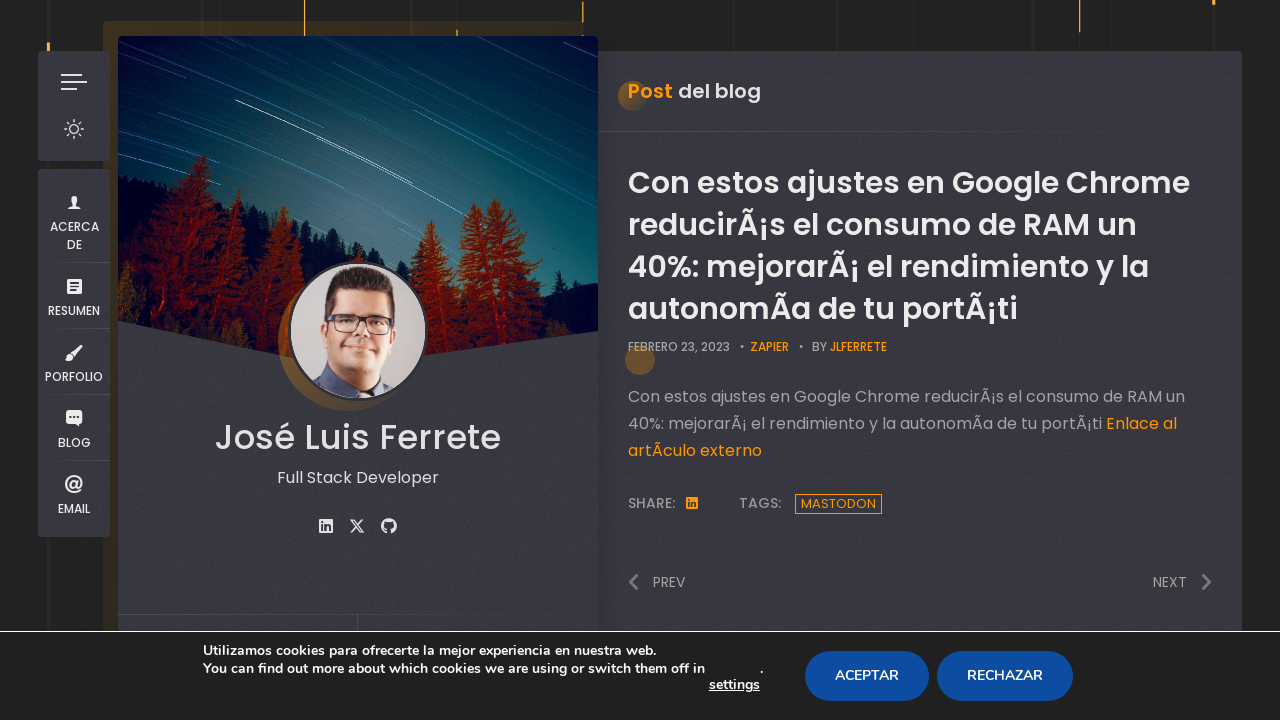

--- FILE ---
content_type: text/html; charset=UTF-8
request_url: https://jlferrete.com/blog/con-estos-ajustes-en-google-chrome-reduciras-el-consumo-de-ram-un-40-mejorara-el-rendimiento-y-la-autonomia-de-tu-portati/
body_size: 18450
content:
<!doctype html>
<html lang="es">
<head>
	<meta charset="UTF-8">
	<meta http-equiv="X-UA-Compatible" content="IE=edge">

	<!-- Mobile Specific Metas -->
	<meta name="viewport" content="width=device-width, initial-scale=1, maximum-scale=5" />

	<link rel="profile" href="https://gmpg.org/xfn/11">

	<meta name='robots' content='index, follow, max-image-preview:large, max-snippet:-1, max-video-preview:-1' />
	<style>img:is([sizes="auto" i], [sizes^="auto," i]) { contain-intrinsic-size: 3000px 1500px }</style>
	
	<!-- This site is optimized with the Yoast SEO plugin v26.8 - https://yoast.com/product/yoast-seo-wordpress/ -->
	<title>Con estos ajustes en Google Chrome reducirÃ¡s el consumo de RAM un 40%: mejorarÃ¡ el rendimiento y la autonomÃ­a de tu portÃ¡ti - JlFerrete.com</title>
	<link rel="canonical" href="https://jlferrete.com/blog/con-estos-ajustes-en-google-chrome-reduciras-el-consumo-de-ram-un-40-mejorara-el-rendimiento-y-la-autonomia-de-tu-portati/" />
	<meta property="og:locale" content="es_ES" />
	<meta property="og:type" content="article" />
	<meta property="og:title" content="Con estos ajustes en Google Chrome reducirÃ¡s el consumo de RAM un 40%: mejorarÃ¡ el rendimiento y la autonomÃ­a de tu portÃ¡ti - JlFerrete.com" />
	<meta property="og:description" content="Este post nos redirigirÃ¡ a un interesante artÃ­culo que ofrece informaciÃ³n sobre: Con estos ajustes en Google Chrome reducirÃ¡s el consumo de RAM un 40%: mejorarÃ¡ el rendimiento y la autonomÃ­a de tu portÃ¡ti" />
	<meta property="og:url" content="https://jlferrete.com/blog/con-estos-ajustes-en-google-chrome-reduciras-el-consumo-de-ram-un-40-mejorara-el-rendimiento-y-la-autonomia-de-tu-portati/" />
	<meta property="og:site_name" content="JlFerrete.com" />
	<meta property="article:published_time" content="2023-02-23T09:25:28+00:00" />
	<meta property="og:image" content="https://jlferrete.com/wp-content/uploads/2020/08/contenido_calidad_bitmoji.png" />
	<meta property="og:image:width" content="512" />
	<meta property="og:image:height" content="512" />
	<meta property="og:image:type" content="image/png" />
	<meta name="author" content="JlFerrete" />
	<meta name="twitter:card" content="summary_large_image" />
	<meta name="twitter:label1" content="Escrito por" />
	<meta name="twitter:data1" content="JlFerrete" />
	<script type="application/ld+json" class="yoast-schema-graph">{"@context":"https://schema.org","@graph":[{"@type":"Article","@id":"https://jlferrete.com/blog/con-estos-ajustes-en-google-chrome-reduciras-el-consumo-de-ram-un-40-mejorara-el-rendimiento-y-la-autonomia-de-tu-portati/#article","isPartOf":{"@id":"https://jlferrete.com/blog/con-estos-ajustes-en-google-chrome-reduciras-el-consumo-de-ram-un-40-mejorara-el-rendimiento-y-la-autonomia-de-tu-portati/"},"author":{"name":"JlFerrete","@id":"https://jlferrete.com/#/schema/person/36ee89b38048232547c5d264e711c8ef"},"headline":"Con estos ajustes en Google Chrome reducirÃ¡s el consumo de RAM un 40%: mejorarÃ¡ el rendimiento y la autonomÃ­a de tu portÃ¡ti","datePublished":"2023-02-23T09:25:28+00:00","mainEntityOfPage":{"@id":"https://jlferrete.com/blog/con-estos-ajustes-en-google-chrome-reduciras-el-consumo-de-ram-un-40-mejorara-el-rendimiento-y-la-autonomia-de-tu-portati/"},"wordCount":53,"publisher":{"@id":"https://jlferrete.com/#/schema/person/36ee89b38048232547c5d264e711c8ef"},"keywords":["mastodon"],"articleSection":["Zapier"],"inLanguage":"es"},{"@type":"WebPage","@id":"https://jlferrete.com/blog/con-estos-ajustes-en-google-chrome-reduciras-el-consumo-de-ram-un-40-mejorara-el-rendimiento-y-la-autonomia-de-tu-portati/","url":"https://jlferrete.com/blog/con-estos-ajustes-en-google-chrome-reduciras-el-consumo-de-ram-un-40-mejorara-el-rendimiento-y-la-autonomia-de-tu-portati/","name":"Con estos ajustes en Google Chrome reducirÃ¡s el consumo de RAM un 40%: mejorarÃ¡ el rendimiento y la autonomÃ­a de tu portÃ¡ti - JlFerrete.com","isPartOf":{"@id":"https://jlferrete.com/#website"},"datePublished":"2023-02-23T09:25:28+00:00","breadcrumb":{"@id":"https://jlferrete.com/blog/con-estos-ajustes-en-google-chrome-reduciras-el-consumo-de-ram-un-40-mejorara-el-rendimiento-y-la-autonomia-de-tu-portati/#breadcrumb"},"inLanguage":"es","potentialAction":[{"@type":"ReadAction","target":["https://jlferrete.com/blog/con-estos-ajustes-en-google-chrome-reduciras-el-consumo-de-ram-un-40-mejorara-el-rendimiento-y-la-autonomia-de-tu-portati/"]}]},{"@type":"BreadcrumbList","@id":"https://jlferrete.com/blog/con-estos-ajustes-en-google-chrome-reduciras-el-consumo-de-ram-un-40-mejorara-el-rendimiento-y-la-autonomia-de-tu-portati/#breadcrumb","itemListElement":[{"@type":"ListItem","position":1,"name":"Portada","item":"https://jlferrete.com/"},{"@type":"ListItem","position":2,"name":"Blog","item":"https://jlferrete.com/blog/"},{"@type":"ListItem","position":3,"name":"Con estos ajustes en Google Chrome reducirÃ¡s el consumo de RAM un 40%: mejorarÃ¡ el rendimiento y la autonomÃ­a de tu portÃ¡ti"}]},{"@type":"WebSite","@id":"https://jlferrete.com/#website","url":"https://jlferrete.com/","name":"JlFerrete.com","description":"","publisher":{"@id":"https://jlferrete.com/#/schema/person/36ee89b38048232547c5d264e711c8ef"},"potentialAction":[{"@type":"SearchAction","target":{"@type":"EntryPoint","urlTemplate":"https://jlferrete.com/?s={search_term_string}"},"query-input":{"@type":"PropertyValueSpecification","valueRequired":true,"valueName":"search_term_string"}}],"inLanguage":"es"},{"@type":["Person","Organization"],"@id":"https://jlferrete.com/#/schema/person/36ee89b38048232547c5d264e711c8ef","name":"JlFerrete","image":{"@type":"ImageObject","inLanguage":"es","@id":"https://jlferrete.com/#/schema/person/image/","url":"https://jlferrete.com/wp-content/uploads/2020/08/contenido_calidad_bitmoji.png","contentUrl":"https://jlferrete.com/wp-content/uploads/2020/08/contenido_calidad_bitmoji.png","width":512,"height":512,"caption":"JlFerrete"},"logo":{"@id":"https://jlferrete.com/#/schema/person/image/"}}]}</script>
	<!-- / Yoast SEO plugin. -->


<link rel='dns-prefetch' href='//fonts.googleapis.com' />
<link rel="alternate" type="application/rss+xml" title="JlFerrete.com &raquo; Feed" href="https://jlferrete.com/feed/" />
<link rel="alternate" type="application/rss+xml" title="JlFerrete.com &raquo; Feed de los comentarios" href="https://jlferrete.com/comments/feed/" />
<link rel="alternate" type="application/rss+xml" title="JlFerrete.com &raquo; Comentario Con estos ajustes en Google Chrome reducirÃ¡s el consumo de RAM un 40%: mejorarÃ¡ el rendimiento y la autonomÃ­a de tu portÃ¡ti del feed" href="https://jlferrete.com/blog/con-estos-ajustes-en-google-chrome-reduciras-el-consumo-de-ram-un-40-mejorara-el-rendimiento-y-la-autonomia-de-tu-portati/feed/" />
<script type="text/javascript">
/* <![CDATA[ */
window._wpemojiSettings = {"baseUrl":"https:\/\/s.w.org\/images\/core\/emoji\/16.0.1\/72x72\/","ext":".png","svgUrl":"https:\/\/s.w.org\/images\/core\/emoji\/16.0.1\/svg\/","svgExt":".svg","source":{"concatemoji":"https:\/\/jlferrete.com\/wp-includes\/js\/wp-emoji-release.min.js?ver=6.8.3"}};
/*! This file is auto-generated */
!function(s,n){var o,i,e;function c(e){try{var t={supportTests:e,timestamp:(new Date).valueOf()};sessionStorage.setItem(o,JSON.stringify(t))}catch(e){}}function p(e,t,n){e.clearRect(0,0,e.canvas.width,e.canvas.height),e.fillText(t,0,0);var t=new Uint32Array(e.getImageData(0,0,e.canvas.width,e.canvas.height).data),a=(e.clearRect(0,0,e.canvas.width,e.canvas.height),e.fillText(n,0,0),new Uint32Array(e.getImageData(0,0,e.canvas.width,e.canvas.height).data));return t.every(function(e,t){return e===a[t]})}function u(e,t){e.clearRect(0,0,e.canvas.width,e.canvas.height),e.fillText(t,0,0);for(var n=e.getImageData(16,16,1,1),a=0;a<n.data.length;a++)if(0!==n.data[a])return!1;return!0}function f(e,t,n,a){switch(t){case"flag":return n(e,"\ud83c\udff3\ufe0f\u200d\u26a7\ufe0f","\ud83c\udff3\ufe0f\u200b\u26a7\ufe0f")?!1:!n(e,"\ud83c\udde8\ud83c\uddf6","\ud83c\udde8\u200b\ud83c\uddf6")&&!n(e,"\ud83c\udff4\udb40\udc67\udb40\udc62\udb40\udc65\udb40\udc6e\udb40\udc67\udb40\udc7f","\ud83c\udff4\u200b\udb40\udc67\u200b\udb40\udc62\u200b\udb40\udc65\u200b\udb40\udc6e\u200b\udb40\udc67\u200b\udb40\udc7f");case"emoji":return!a(e,"\ud83e\udedf")}return!1}function g(e,t,n,a){var r="undefined"!=typeof WorkerGlobalScope&&self instanceof WorkerGlobalScope?new OffscreenCanvas(300,150):s.createElement("canvas"),o=r.getContext("2d",{willReadFrequently:!0}),i=(o.textBaseline="top",o.font="600 32px Arial",{});return e.forEach(function(e){i[e]=t(o,e,n,a)}),i}function t(e){var t=s.createElement("script");t.src=e,t.defer=!0,s.head.appendChild(t)}"undefined"!=typeof Promise&&(o="wpEmojiSettingsSupports",i=["flag","emoji"],n.supports={everything:!0,everythingExceptFlag:!0},e=new Promise(function(e){s.addEventListener("DOMContentLoaded",e,{once:!0})}),new Promise(function(t){var n=function(){try{var e=JSON.parse(sessionStorage.getItem(o));if("object"==typeof e&&"number"==typeof e.timestamp&&(new Date).valueOf()<e.timestamp+604800&&"object"==typeof e.supportTests)return e.supportTests}catch(e){}return null}();if(!n){if("undefined"!=typeof Worker&&"undefined"!=typeof OffscreenCanvas&&"undefined"!=typeof URL&&URL.createObjectURL&&"undefined"!=typeof Blob)try{var e="postMessage("+g.toString()+"("+[JSON.stringify(i),f.toString(),p.toString(),u.toString()].join(",")+"));",a=new Blob([e],{type:"text/javascript"}),r=new Worker(URL.createObjectURL(a),{name:"wpTestEmojiSupports"});return void(r.onmessage=function(e){c(n=e.data),r.terminate(),t(n)})}catch(e){}c(n=g(i,f,p,u))}t(n)}).then(function(e){for(var t in e)n.supports[t]=e[t],n.supports.everything=n.supports.everything&&n.supports[t],"flag"!==t&&(n.supports.everythingExceptFlag=n.supports.everythingExceptFlag&&n.supports[t]);n.supports.everythingExceptFlag=n.supports.everythingExceptFlag&&!n.supports.flag,n.DOMReady=!1,n.readyCallback=function(){n.DOMReady=!0}}).then(function(){return e}).then(function(){var e;n.supports.everything||(n.readyCallback(),(e=n.source||{}).concatemoji?t(e.concatemoji):e.wpemoji&&e.twemoji&&(t(e.twemoji),t(e.wpemoji)))}))}((window,document),window._wpemojiSettings);
/* ]]> */
</script>
<link rel='stylesheet' id='cf7ic_style-css' href='https://jlferrete.com/wp-content/plugins/contact-form-7-image-captcha/css/cf7ic-style.css?ver=3.3.7' type='text/css' media='all' />
<link rel='stylesheet' id='ryancv-plugin-frontend-widget-style-css' href='https://jlferrete.com/wp-content/plugins/ryancv-plugin/elementor/assets/css/style.css?ver=1' type='text/css' media='all' />
<style id='wp-emoji-styles-inline-css' type='text/css'>

	img.wp-smiley, img.emoji {
		display: inline !important;
		border: none !important;
		box-shadow: none !important;
		height: 1em !important;
		width: 1em !important;
		margin: 0 0.07em !important;
		vertical-align: -0.1em !important;
		background: none !important;
		padding: 0 !important;
	}
</style>
<link rel='stylesheet' id='wp-block-library-css' href='https://jlferrete.com/wp-includes/css/dist/block-library/style.min.css?ver=6.8.3' type='text/css' media='all' />
<style id='classic-theme-styles-inline-css' type='text/css'>
/*! This file is auto-generated */
.wp-block-button__link{color:#fff;background-color:#32373c;border-radius:9999px;box-shadow:none;text-decoration:none;padding:calc(.667em + 2px) calc(1.333em + 2px);font-size:1.125em}.wp-block-file__button{background:#32373c;color:#fff;text-decoration:none}
</style>
<style id='global-styles-inline-css' type='text/css'>
:root{--wp--preset--aspect-ratio--square: 1;--wp--preset--aspect-ratio--4-3: 4/3;--wp--preset--aspect-ratio--3-4: 3/4;--wp--preset--aspect-ratio--3-2: 3/2;--wp--preset--aspect-ratio--2-3: 2/3;--wp--preset--aspect-ratio--16-9: 16/9;--wp--preset--aspect-ratio--9-16: 9/16;--wp--preset--color--black: #000000;--wp--preset--color--cyan-bluish-gray: #abb8c3;--wp--preset--color--white: #ffffff;--wp--preset--color--pale-pink: #f78da7;--wp--preset--color--vivid-red: #cf2e2e;--wp--preset--color--luminous-vivid-orange: #ff6900;--wp--preset--color--luminous-vivid-amber: #fcb900;--wp--preset--color--light-green-cyan: #7bdcb5;--wp--preset--color--vivid-green-cyan: #00d084;--wp--preset--color--pale-cyan-blue: #8ed1fc;--wp--preset--color--vivid-cyan-blue: #0693e3;--wp--preset--color--vivid-purple: #9b51e0;--wp--preset--gradient--vivid-cyan-blue-to-vivid-purple: linear-gradient(135deg,rgba(6,147,227,1) 0%,rgb(155,81,224) 100%);--wp--preset--gradient--light-green-cyan-to-vivid-green-cyan: linear-gradient(135deg,rgb(122,220,180) 0%,rgb(0,208,130) 100%);--wp--preset--gradient--luminous-vivid-amber-to-luminous-vivid-orange: linear-gradient(135deg,rgba(252,185,0,1) 0%,rgba(255,105,0,1) 100%);--wp--preset--gradient--luminous-vivid-orange-to-vivid-red: linear-gradient(135deg,rgba(255,105,0,1) 0%,rgb(207,46,46) 100%);--wp--preset--gradient--very-light-gray-to-cyan-bluish-gray: linear-gradient(135deg,rgb(238,238,238) 0%,rgb(169,184,195) 100%);--wp--preset--gradient--cool-to-warm-spectrum: linear-gradient(135deg,rgb(74,234,220) 0%,rgb(151,120,209) 20%,rgb(207,42,186) 40%,rgb(238,44,130) 60%,rgb(251,105,98) 80%,rgb(254,248,76) 100%);--wp--preset--gradient--blush-light-purple: linear-gradient(135deg,rgb(255,206,236) 0%,rgb(152,150,240) 100%);--wp--preset--gradient--blush-bordeaux: linear-gradient(135deg,rgb(254,205,165) 0%,rgb(254,45,45) 50%,rgb(107,0,62) 100%);--wp--preset--gradient--luminous-dusk: linear-gradient(135deg,rgb(255,203,112) 0%,rgb(199,81,192) 50%,rgb(65,88,208) 100%);--wp--preset--gradient--pale-ocean: linear-gradient(135deg,rgb(255,245,203) 0%,rgb(182,227,212) 50%,rgb(51,167,181) 100%);--wp--preset--gradient--electric-grass: linear-gradient(135deg,rgb(202,248,128) 0%,rgb(113,206,126) 100%);--wp--preset--gradient--midnight: linear-gradient(135deg,rgb(2,3,129) 0%,rgb(40,116,252) 100%);--wp--preset--font-size--small: 13px;--wp--preset--font-size--medium: 20px;--wp--preset--font-size--large: 36px;--wp--preset--font-size--x-large: 42px;--wp--preset--spacing--20: 0.44rem;--wp--preset--spacing--30: 0.67rem;--wp--preset--spacing--40: 1rem;--wp--preset--spacing--50: 1.5rem;--wp--preset--spacing--60: 2.25rem;--wp--preset--spacing--70: 3.38rem;--wp--preset--spacing--80: 5.06rem;--wp--preset--shadow--natural: 6px 6px 9px rgba(0, 0, 0, 0.2);--wp--preset--shadow--deep: 12px 12px 50px rgba(0, 0, 0, 0.4);--wp--preset--shadow--sharp: 6px 6px 0px rgba(0, 0, 0, 0.2);--wp--preset--shadow--outlined: 6px 6px 0px -3px rgba(255, 255, 255, 1), 6px 6px rgba(0, 0, 0, 1);--wp--preset--shadow--crisp: 6px 6px 0px rgba(0, 0, 0, 1);}:where(.is-layout-flex){gap: 0.5em;}:where(.is-layout-grid){gap: 0.5em;}body .is-layout-flex{display: flex;}.is-layout-flex{flex-wrap: wrap;align-items: center;}.is-layout-flex > :is(*, div){margin: 0;}body .is-layout-grid{display: grid;}.is-layout-grid > :is(*, div){margin: 0;}:where(.wp-block-columns.is-layout-flex){gap: 2em;}:where(.wp-block-columns.is-layout-grid){gap: 2em;}:where(.wp-block-post-template.is-layout-flex){gap: 1.25em;}:where(.wp-block-post-template.is-layout-grid){gap: 1.25em;}.has-black-color{color: var(--wp--preset--color--black) !important;}.has-cyan-bluish-gray-color{color: var(--wp--preset--color--cyan-bluish-gray) !important;}.has-white-color{color: var(--wp--preset--color--white) !important;}.has-pale-pink-color{color: var(--wp--preset--color--pale-pink) !important;}.has-vivid-red-color{color: var(--wp--preset--color--vivid-red) !important;}.has-luminous-vivid-orange-color{color: var(--wp--preset--color--luminous-vivid-orange) !important;}.has-luminous-vivid-amber-color{color: var(--wp--preset--color--luminous-vivid-amber) !important;}.has-light-green-cyan-color{color: var(--wp--preset--color--light-green-cyan) !important;}.has-vivid-green-cyan-color{color: var(--wp--preset--color--vivid-green-cyan) !important;}.has-pale-cyan-blue-color{color: var(--wp--preset--color--pale-cyan-blue) !important;}.has-vivid-cyan-blue-color{color: var(--wp--preset--color--vivid-cyan-blue) !important;}.has-vivid-purple-color{color: var(--wp--preset--color--vivid-purple) !important;}.has-black-background-color{background-color: var(--wp--preset--color--black) !important;}.has-cyan-bluish-gray-background-color{background-color: var(--wp--preset--color--cyan-bluish-gray) !important;}.has-white-background-color{background-color: var(--wp--preset--color--white) !important;}.has-pale-pink-background-color{background-color: var(--wp--preset--color--pale-pink) !important;}.has-vivid-red-background-color{background-color: var(--wp--preset--color--vivid-red) !important;}.has-luminous-vivid-orange-background-color{background-color: var(--wp--preset--color--luminous-vivid-orange) !important;}.has-luminous-vivid-amber-background-color{background-color: var(--wp--preset--color--luminous-vivid-amber) !important;}.has-light-green-cyan-background-color{background-color: var(--wp--preset--color--light-green-cyan) !important;}.has-vivid-green-cyan-background-color{background-color: var(--wp--preset--color--vivid-green-cyan) !important;}.has-pale-cyan-blue-background-color{background-color: var(--wp--preset--color--pale-cyan-blue) !important;}.has-vivid-cyan-blue-background-color{background-color: var(--wp--preset--color--vivid-cyan-blue) !important;}.has-vivid-purple-background-color{background-color: var(--wp--preset--color--vivid-purple) !important;}.has-black-border-color{border-color: var(--wp--preset--color--black) !important;}.has-cyan-bluish-gray-border-color{border-color: var(--wp--preset--color--cyan-bluish-gray) !important;}.has-white-border-color{border-color: var(--wp--preset--color--white) !important;}.has-pale-pink-border-color{border-color: var(--wp--preset--color--pale-pink) !important;}.has-vivid-red-border-color{border-color: var(--wp--preset--color--vivid-red) !important;}.has-luminous-vivid-orange-border-color{border-color: var(--wp--preset--color--luminous-vivid-orange) !important;}.has-luminous-vivid-amber-border-color{border-color: var(--wp--preset--color--luminous-vivid-amber) !important;}.has-light-green-cyan-border-color{border-color: var(--wp--preset--color--light-green-cyan) !important;}.has-vivid-green-cyan-border-color{border-color: var(--wp--preset--color--vivid-green-cyan) !important;}.has-pale-cyan-blue-border-color{border-color: var(--wp--preset--color--pale-cyan-blue) !important;}.has-vivid-cyan-blue-border-color{border-color: var(--wp--preset--color--vivid-cyan-blue) !important;}.has-vivid-purple-border-color{border-color: var(--wp--preset--color--vivid-purple) !important;}.has-vivid-cyan-blue-to-vivid-purple-gradient-background{background: var(--wp--preset--gradient--vivid-cyan-blue-to-vivid-purple) !important;}.has-light-green-cyan-to-vivid-green-cyan-gradient-background{background: var(--wp--preset--gradient--light-green-cyan-to-vivid-green-cyan) !important;}.has-luminous-vivid-amber-to-luminous-vivid-orange-gradient-background{background: var(--wp--preset--gradient--luminous-vivid-amber-to-luminous-vivid-orange) !important;}.has-luminous-vivid-orange-to-vivid-red-gradient-background{background: var(--wp--preset--gradient--luminous-vivid-orange-to-vivid-red) !important;}.has-very-light-gray-to-cyan-bluish-gray-gradient-background{background: var(--wp--preset--gradient--very-light-gray-to-cyan-bluish-gray) !important;}.has-cool-to-warm-spectrum-gradient-background{background: var(--wp--preset--gradient--cool-to-warm-spectrum) !important;}.has-blush-light-purple-gradient-background{background: var(--wp--preset--gradient--blush-light-purple) !important;}.has-blush-bordeaux-gradient-background{background: var(--wp--preset--gradient--blush-bordeaux) !important;}.has-luminous-dusk-gradient-background{background: var(--wp--preset--gradient--luminous-dusk) !important;}.has-pale-ocean-gradient-background{background: var(--wp--preset--gradient--pale-ocean) !important;}.has-electric-grass-gradient-background{background: var(--wp--preset--gradient--electric-grass) !important;}.has-midnight-gradient-background{background: var(--wp--preset--gradient--midnight) !important;}.has-small-font-size{font-size: var(--wp--preset--font-size--small) !important;}.has-medium-font-size{font-size: var(--wp--preset--font-size--medium) !important;}.has-large-font-size{font-size: var(--wp--preset--font-size--large) !important;}.has-x-large-font-size{font-size: var(--wp--preset--font-size--x-large) !important;}
:where(.wp-block-post-template.is-layout-flex){gap: 1.25em;}:where(.wp-block-post-template.is-layout-grid){gap: 1.25em;}
:where(.wp-block-columns.is-layout-flex){gap: 2em;}:where(.wp-block-columns.is-layout-grid){gap: 2em;}
:root :where(.wp-block-pullquote){font-size: 1.5em;line-height: 1.6;}
</style>
<link rel='stylesheet' id='contact-form-7-css' href='https://jlferrete.com/wp-content/plugins/contact-form-7/includes/css/styles.css?ver=6.1.4' type='text/css' media='all' />
<link rel='stylesheet' id='ryancv-abp-custom-css' href='https://jlferrete.com/wp-content/plugins/ryancv-advanced-background/assets/front/custom.css?ver=6.8.3' type='text/css' media='all' />
<style id='ryancv-abp-custom-inline-css' type='text/css'>

				.canvas.canvas-cyberlines {
					background-color: #222222 !important;
				}
				body.body-style-dark .canvas.canvas-cyberlines {
					background-color:  !important;
				}
				.canvas-cyberlines .line,
				.canvas-cyberlines .light {
					fill: #f6b846 !important;
				}
				body.body-style-dark .canvas-cyberlines .line,
				body.body-style-dark .canvas-cyberlines .light {
					fill: #f6b846 !important;
				}
</style>
<link rel='stylesheet' id='ryancv-style-css' href='https://jlferrete.com/wp-content/themes/ryancv/style.css?ver=6.8.3' type='text/css' media='all' />
<link rel='stylesheet' id='ryancv-child-style-css' href='https://jlferrete.com/wp-content/themes/ryancv-child/style.css?ver=1.1.0' type='text/css' media='all' />
<link rel='stylesheet' id='ryancv-fonts-css' href='//fonts.googleapis.com/css?family=Poppins%3A100%2C100i%2C200%2C200i%2C300%2C300i%2C400%2C400i%2C500%2C500i%2C600%2C600i%2C700%2C700i%2C800%2C800i%2C900%2C900i&#038;subset=latin%2Clatin-ext' type='text/css' media='all' />
<link rel='stylesheet' id='ionicons-css' href='https://jlferrete.com/wp-content/themes/ryancv/assets/css/ionicons.css?ver=6.8.3' type='text/css' media='all' />
<link rel='stylesheet' id='magnific-popup-css' href='https://jlferrete.com/wp-content/themes/ryancv/assets/css/magnific-popup.css?ver=6.8.3' type='text/css' media='all' />
<link rel='stylesheet' id='ryancv-animate-css' href='https://jlferrete.com/wp-content/themes/ryancv/assets/css/animate.css?ver=6.8.3' type='text/css' media='all' />
<link rel='stylesheet' id='swiper-css' href='https://jlferrete.com/wp-content/plugins/elementor/assets/lib/swiper/v8/css/swiper.min.css?ver=8.4.5' type='text/css' media='all' />
<link rel='stylesheet' id='fontawesome-css' href='https://jlferrete.com/wp-content/themes/ryancv/assets/css/fontawesome-4.css?ver=6.8.3' type='text/css' media='all' />
<link rel='stylesheet' id='ryancv-dark-css' href='https://jlferrete.com/wp-content/themes/ryancv/assets/css/dark.css?ver=1.0' type='text/css' media='all' />
<link rel='stylesheet' id='moove_gdpr_frontend-css' href='https://jlferrete.com/wp-content/plugins/gdpr-cookie-compliance/dist/styles/gdpr-main.css?ver=5.0.9' type='text/css' media='all' />
<style id='moove_gdpr_frontend-inline-css' type='text/css'>
#moove_gdpr_cookie_modal,#moove_gdpr_cookie_info_bar,.gdpr_cookie_settings_shortcode_content{font-family:&#039;Nunito&#039;,sans-serif}#moove_gdpr_save_popup_settings_button{background-color:#373737;color:#fff}#moove_gdpr_save_popup_settings_button:hover{background-color:#000}#moove_gdpr_cookie_info_bar .moove-gdpr-info-bar-container .moove-gdpr-info-bar-content a.mgbutton,#moove_gdpr_cookie_info_bar .moove-gdpr-info-bar-container .moove-gdpr-info-bar-content button.mgbutton{background-color:#0c4da2}#moove_gdpr_cookie_modal .moove-gdpr-modal-content .moove-gdpr-modal-footer-content .moove-gdpr-button-holder a.mgbutton,#moove_gdpr_cookie_modal .moove-gdpr-modal-content .moove-gdpr-modal-footer-content .moove-gdpr-button-holder button.mgbutton,.gdpr_cookie_settings_shortcode_content .gdpr-shr-button.button-green{background-color:#0c4da2;border-color:#0c4da2}#moove_gdpr_cookie_modal .moove-gdpr-modal-content .moove-gdpr-modal-footer-content .moove-gdpr-button-holder a.mgbutton:hover,#moove_gdpr_cookie_modal .moove-gdpr-modal-content .moove-gdpr-modal-footer-content .moove-gdpr-button-holder button.mgbutton:hover,.gdpr_cookie_settings_shortcode_content .gdpr-shr-button.button-green:hover{background-color:#fff;color:#0c4da2}#moove_gdpr_cookie_modal .moove-gdpr-modal-content .moove-gdpr-modal-close i,#moove_gdpr_cookie_modal .moove-gdpr-modal-content .moove-gdpr-modal-close span.gdpr-icon{background-color:#0c4da2;border:1px solid #0c4da2}#moove_gdpr_cookie_info_bar span.moove-gdpr-infobar-allow-all.focus-g,#moove_gdpr_cookie_info_bar span.moove-gdpr-infobar-allow-all:focus,#moove_gdpr_cookie_info_bar button.moove-gdpr-infobar-allow-all.focus-g,#moove_gdpr_cookie_info_bar button.moove-gdpr-infobar-allow-all:focus,#moove_gdpr_cookie_info_bar span.moove-gdpr-infobar-reject-btn.focus-g,#moove_gdpr_cookie_info_bar span.moove-gdpr-infobar-reject-btn:focus,#moove_gdpr_cookie_info_bar button.moove-gdpr-infobar-reject-btn.focus-g,#moove_gdpr_cookie_info_bar button.moove-gdpr-infobar-reject-btn:focus,#moove_gdpr_cookie_info_bar span.change-settings-button.focus-g,#moove_gdpr_cookie_info_bar span.change-settings-button:focus,#moove_gdpr_cookie_info_bar button.change-settings-button.focus-g,#moove_gdpr_cookie_info_bar button.change-settings-button:focus{-webkit-box-shadow:0 0 1px 3px #0c4da2;-moz-box-shadow:0 0 1px 3px #0c4da2;box-shadow:0 0 1px 3px #0c4da2}#moove_gdpr_cookie_modal .moove-gdpr-modal-content .moove-gdpr-modal-close i:hover,#moove_gdpr_cookie_modal .moove-gdpr-modal-content .moove-gdpr-modal-close span.gdpr-icon:hover,#moove_gdpr_cookie_info_bar span[data-href]>u.change-settings-button{color:#0c4da2}#moove_gdpr_cookie_modal .moove-gdpr-modal-content .moove-gdpr-modal-left-content #moove-gdpr-menu li.menu-item-selected a span.gdpr-icon,#moove_gdpr_cookie_modal .moove-gdpr-modal-content .moove-gdpr-modal-left-content #moove-gdpr-menu li.menu-item-selected button span.gdpr-icon{color:inherit}#moove_gdpr_cookie_modal .moove-gdpr-modal-content .moove-gdpr-modal-left-content #moove-gdpr-menu li a span.gdpr-icon,#moove_gdpr_cookie_modal .moove-gdpr-modal-content .moove-gdpr-modal-left-content #moove-gdpr-menu li button span.gdpr-icon{color:inherit}#moove_gdpr_cookie_modal .gdpr-acc-link{line-height:0;font-size:0;color:transparent;position:absolute}#moove_gdpr_cookie_modal .moove-gdpr-modal-content .moove-gdpr-modal-close:hover i,#moove_gdpr_cookie_modal .moove-gdpr-modal-content .moove-gdpr-modal-left-content #moove-gdpr-menu li a,#moove_gdpr_cookie_modal .moove-gdpr-modal-content .moove-gdpr-modal-left-content #moove-gdpr-menu li button,#moove_gdpr_cookie_modal .moove-gdpr-modal-content .moove-gdpr-modal-left-content #moove-gdpr-menu li button i,#moove_gdpr_cookie_modal .moove-gdpr-modal-content .moove-gdpr-modal-left-content #moove-gdpr-menu li a i,#moove_gdpr_cookie_modal .moove-gdpr-modal-content .moove-gdpr-tab-main .moove-gdpr-tab-main-content a:hover,#moove_gdpr_cookie_info_bar.moove-gdpr-dark-scheme .moove-gdpr-info-bar-container .moove-gdpr-info-bar-content a.mgbutton:hover,#moove_gdpr_cookie_info_bar.moove-gdpr-dark-scheme .moove-gdpr-info-bar-container .moove-gdpr-info-bar-content button.mgbutton:hover,#moove_gdpr_cookie_info_bar.moove-gdpr-dark-scheme .moove-gdpr-info-bar-container .moove-gdpr-info-bar-content a:hover,#moove_gdpr_cookie_info_bar.moove-gdpr-dark-scheme .moove-gdpr-info-bar-container .moove-gdpr-info-bar-content button:hover,#moove_gdpr_cookie_info_bar.moove-gdpr-dark-scheme .moove-gdpr-info-bar-container .moove-gdpr-info-bar-content span.change-settings-button:hover,#moove_gdpr_cookie_info_bar.moove-gdpr-dark-scheme .moove-gdpr-info-bar-container .moove-gdpr-info-bar-content button.change-settings-button:hover,#moove_gdpr_cookie_info_bar.moove-gdpr-dark-scheme .moove-gdpr-info-bar-container .moove-gdpr-info-bar-content u.change-settings-button:hover,#moove_gdpr_cookie_info_bar span[data-href]>u.change-settings-button,#moove_gdpr_cookie_info_bar.moove-gdpr-dark-scheme .moove-gdpr-info-bar-container .moove-gdpr-info-bar-content a.mgbutton.focus-g,#moove_gdpr_cookie_info_bar.moove-gdpr-dark-scheme .moove-gdpr-info-bar-container .moove-gdpr-info-bar-content button.mgbutton.focus-g,#moove_gdpr_cookie_info_bar.moove-gdpr-dark-scheme .moove-gdpr-info-bar-container .moove-gdpr-info-bar-content a.focus-g,#moove_gdpr_cookie_info_bar.moove-gdpr-dark-scheme .moove-gdpr-info-bar-container .moove-gdpr-info-bar-content button.focus-g,#moove_gdpr_cookie_info_bar.moove-gdpr-dark-scheme .moove-gdpr-info-bar-container .moove-gdpr-info-bar-content a.mgbutton:focus,#moove_gdpr_cookie_info_bar.moove-gdpr-dark-scheme .moove-gdpr-info-bar-container .moove-gdpr-info-bar-content button.mgbutton:focus,#moove_gdpr_cookie_info_bar.moove-gdpr-dark-scheme .moove-gdpr-info-bar-container .moove-gdpr-info-bar-content a:focus,#moove_gdpr_cookie_info_bar.moove-gdpr-dark-scheme .moove-gdpr-info-bar-container .moove-gdpr-info-bar-content button:focus,#moove_gdpr_cookie_info_bar.moove-gdpr-dark-scheme .moove-gdpr-info-bar-container .moove-gdpr-info-bar-content span.change-settings-button.focus-g,span.change-settings-button:focus,button.change-settings-button.focus-g,button.change-settings-button:focus,#moove_gdpr_cookie_info_bar.moove-gdpr-dark-scheme .moove-gdpr-info-bar-container .moove-gdpr-info-bar-content u.change-settings-button.focus-g,#moove_gdpr_cookie_info_bar.moove-gdpr-dark-scheme .moove-gdpr-info-bar-container .moove-gdpr-info-bar-content u.change-settings-button:focus{color:#0c4da2}#moove_gdpr_cookie_modal .moove-gdpr-branding.focus-g span,#moove_gdpr_cookie_modal .moove-gdpr-modal-content .moove-gdpr-tab-main a.focus-g,#moove_gdpr_cookie_modal .moove-gdpr-modal-content .moove-gdpr-tab-main .gdpr-cd-details-toggle.focus-g{color:#0c4da2}#moove_gdpr_cookie_modal.gdpr_lightbox-hide{display:none}
</style>
<script type="text/javascript" src="https://jlferrete.com/wp-includes/js/jquery/jquery.min.js?ver=3.7.1" id="jquery-core-js"></script>
<script type="text/javascript" src="https://jlferrete.com/wp-includes/js/jquery/jquery-migrate.min.js?ver=3.4.1" id="jquery-migrate-js"></script>
<link rel="https://api.w.org/" href="https://jlferrete.com/wp-json/" /><link rel="alternate" title="JSON" type="application/json" href="https://jlferrete.com/wp-json/wp/v2/posts/5285" /><link rel="EditURI" type="application/rsd+xml" title="RSD" href="https://jlferrete.com/xmlrpc.php?rsd" />
<meta name="generator" content="WordPress 6.8.3" />
<link rel='shortlink' href='https://jlferrete.com/?p=5285' />
<link rel="alternate" title="oEmbed (JSON)" type="application/json+oembed" href="https://jlferrete.com/wp-json/oembed/1.0/embed?url=https%3A%2F%2Fjlferrete.com%2Fblog%2Fcon-estos-ajustes-en-google-chrome-reduciras-el-consumo-de-ram-un-40-mejorara-el-rendimiento-y-la-autonomia-de-tu-portati%2F" />
<link rel="alternate" title="oEmbed (XML)" type="text/xml+oembed" href="https://jlferrete.com/wp-json/oembed/1.0/embed?url=https%3A%2F%2Fjlferrete.com%2Fblog%2Fcon-estos-ajustes-en-google-chrome-reduciras-el-consumo-de-ram-un-40-mejorara-el-rendimiento-y-la-autonomia-de-tu-portati%2F&#038;format=xml" />
<link rel="pingback" href="https://jlferrete.com/xmlrpc.php">
<style>

	
	
	
	
	
		
	
		/*
		Primary Color
	*/

	.preloader .spinner .double-bounce1,
	.preloader .spinner .double-bounce2,
	.lnk:hover .arrow:before,
	.button:hover .arrow:before,
	.lnk:hover .arrow:after,
	.button:hover .arrow:after,
	.resume-items .resume-item.active .date:before,
	.skills-list ul li .progress .percentage,
	.single-post-text ul > li:before,
	.comment-text ul > li:before,
	.content-sidebar .main-menu ul li.page_item_has_children.current_page_item > a:before,
	.content-sidebar .main-menu ul li.page_item_has_children.current_page_item > a:after,
	.content-sidebar .main-menu ul li.page_item_has_children:hover > a:before,
	.content-sidebar .main-menu ul li.page_item_has_children:hover > a:after,
	.content-sidebar .main-menu ul li.page_item_has_children.current_page_parent > a:before,
	.content-sidebar .main-menu ul li.page_item_has_children.current_page_parent > a:after,
	.content-sidebar .main-menu ul li.page_item_has_children.current_page_ancestor > a:before,
	.content-sidebar .main-menu ul li.page_item_has_children.current_page_ancestor > a:after,
	.content-sidebar .close:hover:before, .content-sidebar .close:hover:after,
	.header .menu-btn:hover span, .header .menu-btn:hover span:before,
	.header .menu-btn:hover span:after,
	.info-list ul li strong,
	.profile .main-menu ul li.page_item_has_children.current_page_item > a:before,
	.profile .main-menu ul li.page_item_has_children.current_page_item > a:after,
	.profile .main-menu ul li.page_item_has_children:hover > a:before,
	.profile .main-menu ul li.page_item_has_children:hover > a:after,
	.profile .main-menu ul li.page_item_has_children.current_page_parent > a:before,
	.profile .main-menu ul li.page_item_has_children.current_page_parent > a:after,
	.profile .main-menu ul li.page_item_has_children.current_page_ancestor > a:before,
	.profile .main-menu ul li.page_item_has_children.current_page_ancestor > a:after,
	.service-items .service-item .icon,
	.revs-carousel .owl-dot.active,
	.custom-content-reveal span.custom-content-close,
	.fc-calendar .fc-row > div.fc-today,
	.fc-calendar .fc-content:hover span.fc-date,
	.fc-calendar .fc-row > div.fc-today span.fc-date,
	.skills-list.dotted ul li .progress .percentage .da span,
	.preloader .spinner.default-circle:before,
	.preloader .spinner.default-circle:after,
	.preloader .spinner.clock:before,
	.preloader .spinner.box-rotation:after,
	.header .cart-btn .cart-icon .cart-count,
	.woocommerce span.onsale,
	.woocommerce #respond input#submit.alt,
	.woocommerce a.button.alt,
	.woocommerce button.button.alt,
	.woocommerce input.button.alt,
	.woocommerce #respond input#submit.alt:hover,
	.woocommerce a.button.alt:hover,
	.woocommerce button.button.alt:hover,
	.woocommerce input.button.alt:hover,
	.woocommerce ul.products li.product .button.add_to_cart_button.added,
	.popup-box .preloader .spinner.default-circle:before,
	.popup-box .preloader .spinner.default-circle:after,
	.popup-box .preloader-popup .spinner.default-circle:before,
	.popup-box .preloader-popup .spinner.default-circle:after,
	.single-post-text ul > li:before,
	.comment-text ul > li:before,
	.blog-content ul > li:before,
	.revs-carousel .swiper-pagination-bullet.swiper-pagination-bullet-active,
	.woocommerce #respond input#submit,
	.woocommerce a.button,
	.woocommerce button.button,
	.woocommerce input.button
	.woocommerce-mini-cart__buttons #respond input#submit,
	.woocommerce-mini-cart__buttons a.button,
	.woocommerce-mini-cart__buttons button.button,
	.woocommerce-mini-cart__buttons input.button,
	.woocommerce .woocommerce-ordering select,
	.woocommerce div.product .woocommerce-tabs ul.tabs li.active,
	.woocommerce a.remove:hover,
	.solid-icons-style .service-items .service-item .icon,
	.solid-icons-style .pricing-items .pricing-item .icon,
	.solid-icons-style .fuct-items .fuct-item .icon,
	.solid-icons-style .resume-title .icon,
	.solid-icons-style .skill-title .icon,
	.card-started .profile .lnk.solid-style .ion,
	.header .top-menu.menu-minimal ul li a .name,
	.resume-items.line-timeline .resume-item.active:before,
	.theme-style-dark .resume-items.line-timeline .resume-item.active:before,
	.works.works-style-3 .box-item:hover .desc .category,
	.blog.blog-style-3 .box-item:hover .desc .date,
	.works.works-style-3 .filter-menu .f_btn.active,
	.blog.blog-style-3 .filter-menu .f_btn.active,
	.ar-h-title .bord,
	.ar-resume-carousel .swiper-pagination-bullet-active,
	.ar-testimonial-carousel .swiper-pagination-bullet-active,
	.ar-resume-item .date:before,
	.ar-pricing-item .name {
		background-color: #ff9800;
	}

	.lnk:hover,
	.button:hover,
	.lnk:hover .ion,
	.button:hover .ion,
	a,
	a:hover,
	input:focus,
	textarea:focus,
	.header .top-menu ul li:hover a,
	.header .top-menu ul li.active a,
	.header .top-menu ul li.current-menu-item a,
	.header .top-menu ul li:hover a .icon,
	.header .top-menu ul li.active a .icon,
	.header .top-menu ul li:hover a .link,
	.header .top-menu ul li.active a .link,
	.header .top-menu ul li.current-menu-item a .icon,
	.header .top-menu ul li.current-menu-item a .link,
	.header .profile .subtitle,
	.card-started .profile .subtitle,
	.card-started .profile .social a:hover .ion,
	.card-started .profile .social a:hover .fab,
	.card-started .profile .social a:hover .fas,
	.pricing-items .pricing-item .icon,
	.fuct-items .fuct-item .icon,
	.resume-title .icon,
	.skill-title .icon,
	.resume-items .resume-item.active .date,
	.content.works .filter-menu .f_btn.active,
	.box-item:hover .desc .name,
	.single-post-text p a,
	.comment-text p a,
	.post-text-bottom span.cat-links a,
	.post-text-bottom .tags-links a,
	.post-text-bottom .tags-links span,
	.page-numbers.current,
	.page-links a,
	.post-comments .post-comment .desc .name,
	.post-comments .post-comment .desc span.comment-reply a:hover,
	.content-sidebar .main-menu ul li.current_page_item > a,
	.content-sidebar .main-menu ul li:hover > a,
	.content-sidebar .main-menu ul li.current_page_parent > a,
	.content-sidebar .main-menu ul li.current_page_ancestor > a,
	.content-sidebar .widget ul li a:hover,
	.content-sidebar .tagcloud a,
	.card-started .profile .subtitle,
	.card-started .profile .typed-cursor,
	.content .title .first-word,
	.content .title::first-letter,
	.content .title .first-letter::first-letter,
	.content-sidebar h2.widget-title .first-word,
	.content-sidebar h2.widget-title::first-letter,
	.content-sidebar h2.widget-title .first-letter::first-letter,
	.box-item .date,
	.profile .main-menu ul li.current-menu-item a,
	.profile .main-menu ul li.current_page_item > a,
	.profile .main-menu ul li:hover > a,
	.profile .main-menu ul li.current_page_parent > a,
	.profile .main-menu ul li.current_page_ancestor > a,
	.custom-header nav span:before,
	.fc-calendar .fc-row > div.fc-content:hover:after,
	.skills-list.list ul li .name:before,
	.preloader .spinner.recursive-circle,
	.woocommerce nav.woocommerce-pagination ul li a:focus,
	.woocommerce nav.woocommerce-pagination ul li a:hover,
	.woocommerce nav.woocommerce-pagination ul li span.current,
	.woocommerce .star-rating,
	strong.woocommerce-review__author,
	.woocommerce-message::before,
	.single-post-text p a,
	.comment-text p a,
	.blog-content p a,
	.minimal-icons-style .service-items .service-item .icon,
	.minimal-icons-style .pricing-items .pricing-item .icon,
	.minimal-icons-style .fuct-items .fuct-item .icon,
	.minimal-icons-style .resume-title .icon,
	.minimal-icons-style .skill-title .icon,
	.border-icons-style .service-items .service-item .icon,
	.border-icons-style .pricing-items .pricing-item .icon,
	.border-icons-style .fuct-items .fuct-item .icon,
	.border-icons-style .resume-title .icon,
	.border-icons-style .skill-title .icon,
	.lnk:hover .ion,
	.button:hover .ion,
	.lnk:hover .fa,
	.button:hover .fa,
	.revs-two-item .star-rating i,
	.ar-words-wrapper .ar-word,
	.ar-resume-item .date,
	.ar-pricing-item .amount,
	.ar-pricing-item ul li:before,
	.ar-testimonial-item .star-rating,
	.ar-testimonial-item .name {
		color: #ff9800;
	}
	.pricing-items .pricing-item .icon svg,
	.fuct-items .fuct-item .icon svg,
	.resume-title .icon svg,
	.skill-title .icon svg,
	.minimal-icons-style .service-items .service-item .icon svg,
	.minimal-icons-style .pricing-items .pricing-item .icon svg,
	.minimal-icons-style .fuct-items .fuct-item .icon svg,
	.minimal-icons-style .resume-title .icon svg,
	.minimal-icons-style .skill-title .icon svg,
	.border-icons-style .service-items .service-item .icon svg,
	.border-icons-style .pricing-items .pricing-item .icon svg,
	.border-icons-style .fuct-items .fuct-item .icon svg,
	.border-icons-style .resume-title .icon svg,
	.border-icons-style .skill-title .icon svg,
	.ar-info-two .ar-icon svg {
		fill: #ff9800;
	}

	.content .title .first-word,
	.content .title::first-letter,
	.content .title .first-letter::first-letter,
	.content-sidebar h2.widget-title .first-word,
	.content-sidebar h2.widget-title::first-letter,
	.content-sidebar h2.widget-title .first-letter::first-letter,
	.content .post-comments .title_inner::first-letter, 
	.content .post-comments .title .first-letter::first-letter {
		color: #ff9800!important;
	}

	.theme-style-blured.theme-style-cyber .content .title::after, 
	.theme-style-blured.theme-style-cyber .border-line-v:before, 
	.theme-style-blured.theme-style-cyber .border-line-v:after, 
	.theme-style-blured.theme-style-cyber .border-line-h:after, 
	.theme-style-blured.theme-style-cyber .lnks:before {
		background: #ff9800!important;
	}

	.textured-icons-style .service-items .service-item .icon,
	.textured-icons-style .pricing-items .pricing-item .icon,
	.textured-icons-style .fuct-items .fuct-item .icon,
	.textured-icons-style .resume-title .icon,
	.textured-icons-style .skill-title .icon {
		color: #ff9800;
	}

	.textured-icons-style .service-items .service-item .icon svg,
	.textured-icons-style .pricing-items .pricing-item .icon svg,
	.textured-icons-style .fuct-items .fuct-item .icon svg,
	.textured-icons-style .resume-title .icon svg,
	.textured-icons-style .skill-title .icon svg {
		fill: #ff9800;
	}

	.card-started .profile .image:before,
	.content .title:before,
	.box-item .image .info:before,
	.content-sidebar h2.widget-title:before {
		background: -webkit-linear-gradient(-45deg, rgba(255, 152, 0, 0.15) 0%, rgba(255, 152, 0, 0.01) 100%);
		background: linear-gradient(135deg, rgba(255, 152, 0, 0.15) 0%, rgba(255, 152, 0, 0.01) 100%);
	}

	.card-started:after {
		background: -webkit-linear-gradient(-45deg, rgba(255, 152, 0, 0.4) 0%, rgba(255, 152, 0, 0.01) 100%);
		background: linear-gradient(135deg, rgba(255, 152, 0, 0.4) 0%, rgba(255, 152, 0, 0.01) 100%);
	}

	.box-item .image .info:before {
		background: -webkit-linear-gradient(-45deg, rgba(255, 152, 0, 0.5) 0%, rgba(255, 152, 0, 0.01) 100%);
		background: linear-gradient(135deg, rgba(255, 152, 0, 0.5) 0%, rgba(255, 152, 0, 0.01) 100%);
	}

	.card-started .profile .slide {
		background-color: rgba(255, 152, 0, 0.1);
	}

	.pricing-items .pricing-item .feature-list ul li strong {
		background: rgba(255, 152, 0, 0.15);
	}

	.cursor {
		background-color: rgba(255, 152, 0, 0.25);
	}
	.cursor.cursor-zoom {
		border-color: rgba(255, 152, 0, 1);
	}

	@media (min-width: 1120px) {
		.container.layout-futurism-style .header::before {
			border-color: #ff9800;
		}
	}

	input:focus,
	textarea:focus,
	.revs-carousel .owl-dots .owl-dot,
	.custom-header,
	.post-text-bottom .tags-links a,
	.post-text-bottom .tags-links span,
	.content-sidebar .tagcloud a,
	.resume-items .resume-item.active .date,
	.box-item .date,
	.content.skills .skills-list.circles .progress .bar,
	.content.skills .skills-list.circles .progress .fill,
	.preloader .spinner.clock,
	.preloader .spinner.box-rotation,
	.skills-list.circles .progress .bar, .skills-list.circles .progress.p51 .fill, .skills-list.circles .progress.p52 .fill, .skills-list.circles .progress.p53 .fill, .skills-list.circles .progress.p54 .fill, .skills-list.circles .progress.p55 .fill, .skills-list.circles .progress.p56 .fill, .skills-list.circles .progress.p57 .fill, .skills-list.circles .progress.p58 .fill, .skills-list.circles .progress.p59 .fill, .skills-list.circles .progress.p60 .fill, .skills-list.circles .progress.p61 .fill, .skills-list.circles .progress.p62 .fill, .skills-list.circles .progress.p63 .fill, .skills-list.circles .progress.p64 .fill, .skills-list.circles .progress.p65 .fill, .skills-list.circles .progress.p66 .fill, .skills-list.circles .progress.p67 .fill, .skills-list.circles .progress.p68 .fill, .skills-list.circles .progress.p69 .fill, .skills-list.circles .progress.p70 .fill, .skills-list.circles .progress.p71 .fill, .skills-list.circles .progress.p72 .fill, .skills-list.circles .progress.p73 .fill, .skills-list.circles .progress.p74 .fill, .skills-list.circles .progress.p75 .fill, .skills-list.circles .progress.p76 .fill, .skills-list.circles .progress.p77 .fill, .skills-list.circles .progress.p78 .fill, .skills-list.circles .progress.p79 .fill, .skills-list.circles .progress.p80 .fill, .skills-list.circles .progress.p81 .fill, .skills-list.circles .progress.p82 .fill, .skills-list.circles .progress.p83 .fill, .skills-list.circles .progress.p84 .fill, .skills-list.circles .progress.p85 .fill, .skills-list.circles .progress.p86 .fill, .skills-list.circles .progress.p87 .fill, .skills-list.circles .progress.p88 .fill, .skills-list.circles .progress.p89 .fill, .skills-list.circles .progress.p90 .fill, .skills-list.circles .progress.p91 .fill, .skills-list.circles .progress.p92 .fill, .skills-list.circles .progress.p93 .fill, .skills-list.circles .progress.p94 .fill, .skills-list.circles .progress.p95 .fill, .skills-list.circles .progress.p96 .fill, .skills-list.circles .progress.p97 .fill, .skills-list.circles .progress.p98 .fill, .skills-list.circles .progress.p99 .fill, .skills-list.circles .progress.p100 .fill, .revs-carousel .swiper-pagination-bullet,
	.border-icons-style .service-items .service-item .icon,
	.border-icons-style .pricing-items .pricing-item .icon,
	.border-icons-style .fuct-items .fuct-item .icon,
	.border-icons-style .resume-title .icon,
	.border-icons-style .skill-title .icon {
		border-color: #ff9800;
	}

	.preloader .spinner.recursive-circle,
	.preloader .spinner.recursive-circle:after {
		border-color: #ff9800;
		border-top-color: transparent;
	}

	blockquote {
		border-left-color: #ff9800;
	}

	.preloader .spinner.simple-circle {
		border-right-color: #ff9800;
	}

	.preloader .spinner.quantum-spinner,
	.preloader .spinner.quantum-spinner:before,
	.preloader .spinner.quantum-spinner:after {
		border-top-color: #ff9800;
	}

	.mode-switch-btn .mode-swich-label:hover svg path,
	.mode-switch-btn .tgl:checked+.mode-swich-label:hover svg path,
	.card-started .profile .social a:hover .ion path,
	.card-started .profile .social a:hover .fab path,
	.card-started .profile .social a:hover .fas path {
		fill: #ff9800;
	}

	.rprof-before path,
	.rprof-after path {
		fill: #ff9800;
	}
	
	
	/*
		Profile Color Dark
	*/
	.body-style-dark .card-started .profile .title {
		color: rgba(255, 255, 255, 0.85);
	}
	
	
	/*
		Profile Subtitle Color Dark
	*/
	.body-style-dark .card-started .profile .subtitle, 
	.body-style-dark .card-started .profile .typed-cursor, 
	.body-style-dark .card-started .profile .subtitle p, 
	.body-style-dark .card-started .profile .typed-cursor p {
		color: rgba(255, 255, 255, 0.85);
	}
	
	
	/*
		Social Color Dark
	*/
	.body-style-dark .card-started .profile .social a:not(:hover) .fab {
		color: rgba(255, 255, 255, 0.85);
	}
	.body-style-dark .card-started .profile .social a:not(:hover) .fab svg path {
		fill: rgba(255, 255, 255, 0.85);
	}
	
	
	
		/*
		Heading Color
	*/

	.content .title,
	.service-items .service-item .name,
	.ar-h-title,
	.ar-title {
		color: #323232;
	}
		
	/*
		Heading Color Dark
	*/
	.body-style-dark .content .title,
	.body-style-dark .service-items .service-item .name,
	.body-style-dark .ar-h-title,
	.body-style-dark .ar-title {
		color: rgba(255, 255, 255, 0.85);
	}
	
		/*
		Text Color
	*/

	body {
		color: #646464;
	}
		
	/*
		Text Color Dark
	*/
	body.body-style-dark {
		color: rgba(255, 255, 255, 0.55);
	}
	
		
	/*
		Heading Color Letter Dark
	*/
	body.body-style-dark .content .title .first-word,
	body.body-style-dark .content .title::first-letter,
	body.body-style-dark .content .title .first-letter::first-letter,
	body.body-style-dark .content-sidebar h2.widget-title .first-word,
	body.body-style-dark .content-sidebar h2.widget-title::first-letter,
	body.body-style-dark .content-sidebar h2.widget-title .first-letter::first-letter,
	body.body-style-dark .content .post-comments .title_inner::first-letter, 
	body.body-style-dark .content .post-comments .title .first-letter::first-letter {
		color: #ff9800 !important;
	}
	
	
	
	
	
	
	
	
	
	
	
		/*
		Profile Title Font Transform
	*/

	.card-started .profile .title {
		text-transform: unset;
	}
	
	
	
	
		/*
		Subtitle Font Transform
	*/

	.card-started .profile .subtitle,
	.card-started .profile .typed-cursor,
	.card-started .profile .subtitle p,
	.card-started .profile .typed-cursor p {
		text-transform: unset;
	}
	
	
	
	
	
		/*
		Profile Buttons Font Transform
	*/

	.card-started .profile .lnk {
		text-transform: uppercase;
	}
	
	
	
		/*
		Classic Version Style
	*/

	.service-items .service-item .icon {
		background: -webkit-linear-gradient(-45deg, rgba(255, 152, 0, 0.15) 0%, rgba(255, 152, 0, 0.01) 100%);
		background: linear-gradient(135deg, rgba(255, 152, 0, 0.15) 0%, rgba(255, 152, 0, 0.01) 100%);
	}
	.service-items .service-item .icon {
		color: #ff9800;
	}
	.service-items .service-item .icon svg {
		fill: #ff9800;
	}
	
		/*
		Classic Version Style
	*/
	.card-started:after,
	.card-started .profile .image:before,
	.content .title:before,
	.box-item .image .info:before,
	.content-sidebar h2.widget-title:before {
		background: -webkit-linear-gradient(-45deg, rgba(255, 152, 0, 0.4) 0%, rgba(255, 152, 0, 0.01) 100%);
		background: linear-gradient(135deg, rgba(255, 152, 0, 0.4) 0%, rgba(255, 152, 0, 0.01) 100%);
	}
		
	/*
		vCard Style
	*/
		body .header .menu-btn,
	body .card-started .profile,
	body .card-started .profile .slide:before,
	body .card-started .profile .slide:after,
	body .card-inner,
	body .card-inner:before,
	body .card-inner:after,
	body .skills-list.circles .progress:after,
	body .mfp-wrap.popup-box-inline,
	body .info-list ul li strong:after,
	body .content-sidebar,
	body .profile .main-menu-fixed:before,
	body .header .cart-btn,
	body .header .cart-btn .cart-widget,
	body .header .top-menu,
	body .header .mode-switch-btn,
	body .content-sidebar .close,
	body .custom-footer,
	body .menu-centered.header,
	body .layout-futurism-style .menu-centered.header:after,
	body .theme-style-blured .menu-centered.header:after {
		background: #eaeaea;
	}
	body .header .cart-btn .cart-widget:before {
		border-right-color: #eaeaea;
	}
	body .card-started .profile .image img {
		border-color: #eaeaea;
	}
	body .theme-style-blured .card-inner {
		background: -webkit-linear-gradient(top, rgba(234, 234, 234, 0) 75%, rgba(234, 234, 234, 1) 100%) !important;
		background: linear-gradient(to bottom, rgba(234, 234, 234, 0) 75%, rgba(234, 234, 234, 1) 100%) !important;
	}
	body.body-style-gradient .theme-style-blured .menu-centered.header:after {
		background: -webkit-linear-gradient(top, rgba(234, 234, 234, 0.7) 75%, rgba(234, 234, 234, 1) 100%) !important;
		background: linear-gradient(to bottom, rgba(234, 234, 234, 0.7) 75%, rgba(234, 234, 234, 1) 100%) !important;
	}
	body .textured-icons-style .service-items .service-item .icon,
	body .textured-icons-style .pricing-items .pricing-item .icon,
	body .textured-icons-style .fuct-items .fuct-item .icon,
	body .textured-icons-style .resume-title .icon,
	body .textured-icons-style .skill-title .icon {
		background-color: #eaeaea !important;
	}
	body .rprof-after path:nth-child(3) {
		fill: #eaeaea;
	}
	@media (max-width: 680px) {
		body .header {
			background-color: #eaeaea;
		}
	}
	@media (max-width: 680px) {
		body .header .top-menu ul.menu {
			background-color: #eaeaea;
		}
		body .theme-style-textured .header .top-menu ul.menu {
			background-color: transparent;
		}
	}
		
	body.body-style-dark .header .menu-btn,
	body.body-style-dark .card-started .profile,
	body.body-style-dark .card-started .profile .slide:before,
	body.body-style-dark .card-started .profile .slide:after,
	body.body-style-dark .card-inner,
	body.body-style-dark .card-inner:before,
	body.body-style-dark .card-inner:after,
	body.body-style-dark .skills-list.circles .progress:after,
	body.body-style-dark .mfp-wrap.popup-box-inline,
	body.body-style-dark .info-list ul li strong:after,
	body.body-style-dark .content-sidebar,
	body.body-style-dark .profile .main-menu-fixed:before,
	body.body-style-dark .header .cart-btn,
	body.body-style-dark .header .cart-btn .cart-widget,
	body.body-style-dark .header .top-menu,
	body.body-style-dark .header .mode-switch-btn,
	body.body-style-dark .content-sidebar .close,
	body.body-style-dark .custom-footer,
	body.body-style-dark .menu-centered.header,
	body.body-style-dark .layout-futurism-style .menu-centered.header:after,
	body.body-style-dark .theme-style-blured .menu-centered.header:after {
		background: #31313a;
	}
	body.body-style-dark .header .cart-btn .cart-widget:before {
		border-right-color: #31313a;
	}
	body.body-style-dark .card-started .profile .image img {
		border-color: #31313a;
	}
	body.body-style-dark .theme-style-blured .card-inner {
		background: -webkit-linear-gradient(top, rgba(49,49,58,0) 75%, rgba(49,49,58,1) 100%) !important;
		background: linear-gradient(to bottom, rgba(49,49,58,0) 75%, rgba(49,49,58,1) 100%) !important;
	}
	body.body-style-dark.body-style-gradient .theme-style-blured .menu-centered.header:after {
		background: -webkit-linear-gradient(top, rgba(49,49,58,0.5) 75%, rgba(49,49,58,1) 100%) !important;
		background: linear-gradient(to bottom, rgba(49,49,58,0.5) 75%, rgba(49,49,58,1) 100%) !important;
	}
	body.body-style-dark .textured-icons-style .service-items .service-item .icon,
	body.body-style-dark .textured-icons-style .pricing-items .pricing-item .icon,
	body.body-style-dark .textured-icons-style .fuct-items .fuct-item .icon,
	body.body-style-dark .textured-icons-style .resume-title .icon,
	body.body-style-dark .textured-icons-style .skill-title .icon {
		background-color: #31313a !important;
	}
	body.body-style-dark .rprof-after path:nth-child(3) {
		fill: #31313a;
	}
	@media (max-width: 680px) {
		body.body-style-dark .header {
			background-color: #31313a;
		}
	}
	@media (max-width: 680px) {
		body.body-style-dark .header .top-menu ul.menu {
			background-color: #31313a;
		}
		body.body-style-dark .theme-style-textured .header .top-menu ul.menu {
			background-color: transparent;
		}
	}
		body.body-style-dark .header .menu-btn,
	body.body-style-dark .card-started .profile,
	body.body-style-dark .card-started .profile .slide:before,
	body.body-style-dark .card-started .profile .slide:after,
	body.body-style-dark .card-inner,
	body.body-style-dark .card-inner:before,
	body.body-style-dark .card-inner:after,
	body.body-style-dark .skills-list.circles .progress:after,
	body.body-style-dark .mfp-wrap.popup-box-inline,
	body.body-style-dark .info-list ul li strong:after,
	body.body-style-dark .content-sidebar,
	body.body-style-dark .profile .main-menu-fixed:before,
	body.body-style-dark .header .cart-btn,
	body.body-style-dark .header .cart-btn .cart-widget,
	body.body-style-dark .header .top-menu,
	body.body-style-dark .header .mode-switch-btn,
	body.body-style-dark .content-sidebar .close,
	body.body-style-dark .custom-footer,
	body.body-style-dark .menu-centered.header,
	body.body-style-dark .layout-futurism-style .menu-centered.header:after,
	body.body-style-dark .theme-style-blured .menu-centered.header:after {
		background: #31313a;
	}
	body.body-style-dark .header .cart-btn .cart-widget:before {
		border-right-color: #31313a;
	}
	body.body-style-dark .card-started .profile .image img {
		border-color: #31313a;
	}
	body.body-style-dark .theme-style-blured .card-inner {
		background: -webkit-linear-gradient(top, rgba(49, 49, 58, 0) 75%, rgba(49, 49, 58, 1) 100%) !important;
		background: linear-gradient(to bottom, rgba(49, 49, 58, 0) 75%, rgba(49, 49, 58, 1) 100%) !important;
	}
	body.body-style-dark.body-style-gradient .theme-style-blured .menu-centered.header:after {
		background: -webkit-linear-gradient(top, rgba(49, 49, 58, 0.5) 75%, rgba(49, 49, 58, 1) 100%) !important;
		background: linear-gradient(to bottom, rgba(49, 49, 58, 0.5) 75%, rgba(49, 49, 58, 1) 100%) !important;
	}
	body.body-style-dark .textured-icons-style .service-items .service-item .icon,
	body.body-style-dark .textured-icons-style .pricing-items .pricing-item .icon,
	body.body-style-dark .textured-icons-style .fuct-items .fuct-item .icon,
	body.body-style-dark .textured-icons-style .resume-title .icon,
	body.body-style-dark .textured-icons-style .skill-title .icon {
		background-color: #31313a !important;
	}
	body.body-style-dark .rprof-after path:nth-child(3) {
		fill: #31313a;
	}
	@media (max-width: 680px) {
		body.body-style-dark .header {
			background-color: #31313a;
		}
	}
	@media (max-width: 680px) {
		body.body-style-dark .header .top-menu ul.menu {
			background-color: #31313a;
		}
		body.body-style-dark .theme-style-textured .header .top-menu ul.menu {
			background-color: transparent;
		}
	}
	
	
		/*
		profile_photo_radius
	*/

	.card-started .profile .image img,
	.card-started .profile .image:before {
		-webkit-border-radius: 100%;
		border-radius: 100%;
	}
	
	
	
	
	
</style>

<meta name="generator" content="Elementor 3.32.4; features: e_font_icon_svg, additional_custom_breakpoints; settings: css_print_method-external, google_font-enabled, font_display-swap">
<style type="text/css">.recentcomments a{display:inline !important;padding:0 !important;margin:0 !important;}</style>			<style>
				.e-con.e-parent:nth-of-type(n+4):not(.e-lazyloaded):not(.e-no-lazyload),
				.e-con.e-parent:nth-of-type(n+4):not(.e-lazyloaded):not(.e-no-lazyload) * {
					background-image: none !important;
				}
				@media screen and (max-height: 1024px) {
					.e-con.e-parent:nth-of-type(n+3):not(.e-lazyloaded):not(.e-no-lazyload),
					.e-con.e-parent:nth-of-type(n+3):not(.e-lazyloaded):not(.e-no-lazyload) * {
						background-image: none !important;
					}
				}
				@media screen and (max-height: 640px) {
					.e-con.e-parent:nth-of-type(n+2):not(.e-lazyloaded):not(.e-no-lazyload),
					.e-con.e-parent:nth-of-type(n+2):not(.e-lazyloaded):not(.e-no-lazyload) * {
						background-image: none !important;
					}
				}
			</style>
					<style type="text/css" id="wp-custom-css">
			/*scroll fix*/
html.canvas {
 position: relative;
 overflow: visible;
}		</style>
		</head>


<body class="wp-singular post-template-default single single-post postid-5285 single-format-standard wp-theme-ryancv wp-child-theme-ryancv-child body-style-dark body-style-textured elementor-default elementor-kit-6668">
	
	
	<div class="page page_wrap
 one-page-enabled theme-style-textured theme-style-dark">

		<!-- Preloader -->
				<div class="preloader">
						<div class="centrize full-width">
				<div class="vertical-center">
										<div class="spinner default-circle"></div>
				</div>
			</div>
		</div>

		<!-- background -->
							<div id="canvas_cyberlines" class="canvas canvas-cyberlines"><svg id="cyberlines" xmlns:xlink="http://www.w3.org/1999/xlink" version="1.1" xmlns="http://www.w3.org/2000/svg" x="0px" y="0px" viewbox="0 0 1920 1080" xml:space="preserve" preserveAspectRatio="none"><g class="lines"><rect class="line" x="1253.6" width="4.5" height="1080"></rect><rect class="line" x="873.3" width="1.8" height="1080"></rect><rect class="line" x="1100" width="1.8" height="1080"></rect><rect class="line" x="1547.1" width="4.5" height="1080"></rect><rect class="line" x="615" width="4.5" height="1080"></rect><rect class="line" x="684.6" width="1.8" height="1080"></rect><rect class="line" x="1369.4" width="1.8" height="1080"></rect><rect class="line" x="1310.2" width="0.9" height="1080"></rect><rect class="line" x="1233.4" width="0.9" height="1080"></rect><rect class="line" x="124.2" width="0.9" height="1080"></rect><rect class="line" x="1818.4" width="4.5" height="1080"></rect><rect class="line" x="70.3" width="4.5" height="1080"></rect><rect class="line" x="1618.6" width="1.8" height="1080"></rect><rect class="line" x="455.9" width="1.8" height="1080"></rect><rect class="line" x="328.7" width="1.8" height="1080"></rect><rect class="line" x="300.8" width="4.6" height="1080"></rect><rect class="line" x="1666.4" width="0.9" height="1080"></rect></g><g class="lights"><path class="light1 light" d="M619.5,298.4H615v19.5h4.5V298.4z M619.5,674.8H615v9.8h4.5V674.8z M619.5,135.1H615v5.6h4.5V135.1zM619.5,55.5H615v68.7h4.5V55.5z"></path><path class="light2 light" d="M1258.2,531.9h-4.5v8.1h4.5V531.9z M1258.2,497.9h-4.5v17.9h4.5V497.9z M1258.2,0h-4.5v25.3h4.5V0zM1258.2,252.2h-4.5v42.4h4.5V252.2z"></path><path class="light3 light" d="M875.1,123.8h-1.8v4h1.8V123.8z M875.1,289.4h-1.8v24.1h1.8V289.4z M875.1,0h-1.8v31.4h1.8V0z M875.1,50.2h-1.8v11.5h1.8V50.2z"></path><path class="light4 light" d="M1101.8,983.8h-1.8v8.2h1.8V983.8z M1101.8,1075.9h-1.8v4.1h1.8V1075.9z M1101.8,873.7h-1.8v4.2h1.8V873.7zM1101.8,851h-1.8v18.2h1.8V851z"></path><path class="light5 light" d="M686.4,822.7h-1.8v3.8h1.8V822.7z M686.4,928.4h-1.8v23h1.8V928.4z M686.4,1043.8h-1.8v36.2h1.8V1043.8z"></path><path class="light6 light" d="M1551.6,860.9h-4.4v-34.1h4.4V860.9z M1551.6,533.5h-4.4v-13.9h4.4V533.5z M1551.6,1080h-4.4v-89.1h4.4V1080z"></path><path class="light7 light" d="M1311.1,707.7h-0.9V698h0.9V707.7z M1311.1,436.8h-0.9v-58.9h0.9V436.8z M1311.1,140.7h-0.9V48h0.9V140.7z"></path><path class="light8 light" d="M125.1,514.5h-0.9v-9.7h0.9V514.5z M125.1,243.6h-0.9v-58.9h0.9V243.6z"></path><path class="light9 light" d="M305.4,806.7h-4.6v-42.5h4.6V806.7z M305.4,398.5h-4.6v-17.3h4.6V398.5z M305.4,1080h-4.6V968.8h4.6V1080z"></path><path class="light10 light" d="M1822.9,170.7h-4.5v13.7h4.5V170.7z M1822.9,435.1h-4.5v6.8h4.5V435.1z M1822.9,55.9h-4.5v4h4.5V55.9zM1822.9,0h-4.5v48.3h4.5V0z"></path><path class="light11 light" d="M1666.4,331.5h0.9v9.7h-0.9V331.5z M1666.4,602.4h0.9v58.9h-0.9V602.4z M1666.4,898.5h0.9v92.7h-0.9V898.5z"></path><path class="light12 light" d="M1620.4,200.7h-1.8v6.4h1.8V200.7z M1620.4,469.1h-1.8v39h1.8V469.1z M1620.4,0h-1.8v51h1.8V0z M1620.4,81.3h-1.8V100h1.8V81.3z"></path><path class="light13 light" d="M74.8,201h-4.5v16.2h4.5V201z M74.8,512.3h-4.5v8.1h4.5V512.3z M74.8,65.8h-4.5v4.6h4.5V65.8z M74.8,0h-4.5v56.8h4.5V0z"></path><path class="light14 light" d="M1371.2,655.3h-1.8v6.3h1.8V655.3z M1371.2,829.7h-1.8v37.9h1.8V829.7z M1371.2,1020.3h-1.8v59.7h1.8V1020.3z"></path><path class="light15 light" d="M1234.3,898.1h-0.9v-4.9h0.9V898.1z M1234.3,762.5h-0.9v-29.5h0.9V762.5z M1234.3,614.4h-0.9v-46.4h0.9V614.4z"></path><path class="light16 light" d="M457.7,1010.8h-1.8v-18.1h1.8V1010.8z M457.7,507.5h-1.8V398h1.8V507.5z"></path><path class="light17 light" d="M330.5,170.7h-1.8v13.7h1.8V170.7z M330.5,435.1h-1.8v6.8h1.8V435.1z M330.5,55.9h-1.8v4h1.8V55.9z M330.5,0h-1.8v48.3h1.8V0z"></path></g></svg></div>				
		<!--
			Container
		-->
		<div class="container opened
" data-animation-in="rollIn" data-animation-out="rollOut">
			
			<!--
				Header
			-->
			<header class="header
 w-btn-hide">

				<!-- header profile -->
				<div class="profile">
										<div class="image">
						<a href="https://jlferrete.com">
							<img src="https://jlferrete.com/wp-content/uploads/2020/02/curriculum_172-140x140.png" alt="José Luis Ferrete" />
						</a>
					</div>
					
										<div class="title">José Luis Ferrete</div>
					
																		<div class="subtitle subtitle-typed">
								<div class="typing-title">
																			<p>Full Stack Developer</p>
																			<p>Web Designer</p>
																			<p>Blogger</p>
																			<p>Freelancer</p>
																	</div>
								<span class="r-typed"></span>
							</div>
																											</div>
				
								
								<!-- menu btn -->
				<div class="menu-btn btn-next-visible"><span></span></div>
								
								<!-- switch btn -->
				<div class="mode-switch-btn" data-ui="1"  data-ui-dir="https://jlferrete.com/wp-content/themes/ryancv">
					<input class="tgl" id="mode-switch-radio" type="checkbox" checked>
					<label class="mode-swich-label" for="mode-switch-radio">
						<span class="sw-before">
							<svg xmlns="http://www.w3.org/2000/svg" width="22.22" height="22.313" viewbox="0 0 22.22 22.313">
								<path id="Light_Theme" data-name="Light Theme" fill="#fff" d="M1752.49,105.511a5.589,5.589,0,0,0-3.94-1.655,5.466,5.466,0,0,0-3.94,1.655,5.61,5.61,0,0,0,3.94,9.566,5.473,5.473,0,0,0,3.94-1.653,5.643,5.643,0,0,0,1.65-3.957A5.516,5.516,0,0,0,1752.49,105.511Zm-1.06,6.85a4.1,4.1,0,0,1-5.76,0,4.164,4.164,0,0,1,0-5.788A4.083,4.083,0,0,1,1751.43,112.361Zm7.47-3.662h-2.27a0.768,0.768,0,0,0,0,1.536h2.27A0.768,0.768,0,0,0,1758.9,108.7Zm-10.35,8.12a0.777,0.777,0,0,0-.76.769v2.274a0.777,0.777,0,0,0,.76.767,0.786,0.786,0,0,0,.77-0.767v-2.274A0.786,0.786,0,0,0,1748.55,116.819Zm7.85-.531-1.62-1.624a0.745,0.745,0,0,0-1.06,0,0.758,0.758,0,0,0,0,1.063l1.62,1.625a0.747,0.747,0,0,0,1.06,0A0.759,0.759,0,0,0,1756.4,116.288ZM1748.55,98.3a0.777,0.777,0,0,0-.76.768v2.273a0.778,0.778,0,0,0,.76.768,0.787,0.787,0,0,0,.77-0.768V99.073A0.786,0.786,0,0,0,1748.55,98.3Zm7.88,3.278a0.744,0.744,0,0,0-1.06,0l-1.62,1.624a0.758,0.758,0,0,0,0,1.063,0.745,0.745,0,0,0,1.06,0l1.62-1.624A0.758,0.758,0,0,0,1756.43,101.583Zm-15.96,7.116h-2.26a0.78,0.78,0,0,0-.77.768,0.76,0.76,0,0,0,.77.768h2.26A0.768,0.768,0,0,0,1740.47,108.7Zm2.88,5.965a0.745,0.745,0,0,0-1.06,0l-1.62,1.624a0.759,0.759,0,0,0,0,1.064,0.747,0.747,0,0,0,1.06,0l1.62-1.625A0.758,0.758,0,0,0,1743.35,114.664Zm0-11.457-1.62-1.624a0.744,0.744,0,0,0-1.06,0,0.758,0.758,0,0,0,0,1.063l1.62,1.624a0.745,0.745,0,0,0,1.06,0A0.758,0.758,0,0,0,1743.35,103.207Z" transform="translate(-1737.44 -98.313)"></path>
							</svg>
						</span>
						<span class="sw-after">
							<svg xmlns="http://www.w3.org/2000/svg" width="23" height="23" viewbox="0 0 23 23">
								<path id="Dark_Theme" data-name="Dark Theme" fill="#fff" d="M1759.46,111.076a0.819,0.819,0,0,0-.68.147,8.553,8.553,0,0,1-2.62,1.537,8.167,8.167,0,0,1-2.96.531,8.655,8.655,0,0,1-8.65-8.682,9.247,9.247,0,0,1,.47-2.864,8.038,8.038,0,0,1,1.42-2.54,0.764,0.764,0,0,0-.12-1.063,0.813,0.813,0,0,0-.68-0.148,11.856,11.856,0,0,0-6.23,4.193,11.724,11.724,0,0,0,1,15.387,11.63,11.63,0,0,0,19.55-5.553A0.707,0.707,0,0,0,1759.46,111.076Zm-4.5,6.172a10.137,10.137,0,0,1-14.29-14.145,10.245,10.245,0,0,1,3.38-2.836c-0.14.327-.29,0.651-0.41,1.006a9.908,9.908,0,0,0-.56,3.365,10.162,10.162,0,0,0,10.15,10.189,9.776,9.776,0,0,0,3.49-.62,11.659,11.659,0,0,0,1.12-.473A10.858,10.858,0,0,1,1754.96,117.248Z" transform="translate(-1737 -98)"></path>
							</svg>
						</span>
					</label>
				</div>
				
				
								<!-- menu -->
									<div class="top-menu top-menu-onepage
															">
						<div class="menu-main-menu-container"><ul id="menu-main-menu" class="menu"><li data-id="menu-item-111" class=" menu-item menu-item-type-post_type menu-item-object-page menu-item-home"><a href="https://jlferrete.com#home" class="no-scroll"><span class="icon ion-ios-person"></span><span class="name">Acerca de</span></a></li>
<li data-id="menu-item-110" class=" menu-item menu-item-type-post_type menu-item-object-page"><a href="https://jlferrete.com#resume" class="no-scroll"><span class="icon ion-android-list"></span><span class="name">Resumen</span></a></li>
<li data-id="menu-item-109" class=" menu-item menu-item-type-post_type menu-item-object-page"><a href="https://jlferrete.com#works" class="no-scroll"><span class="icon ion-paintbrush"></span><span class="name">Porfolio</span></a></li>
<li data-id="menu-item-107" class=" menu-item menu-item-type-post_type menu-item-object-page current_page_parent"><a href="https://jlferrete.com#blog" class="no-scroll"><span class="icon ion-chatbox-working"></span><span class="name">Blog</span></a></li>
<li data-id="menu-item-108" class=" menu-item menu-item-type-post_type menu-item-object-page"><a href="https://jlferrete.com#contacts" class="no-scroll"><span class="icon ion-at"></span><span class="name">Email</span></a></li>
</ul></div>					</div>
								
			</header>

			<!--
				Card - Started
			-->
			<div class="card-started
" id="home-card">

				<!--
					Profile
				-->
				<div class="profile
																																								">
					<div class="profile-content">

												<!-- profile image -->
						<div class="slide" style="background-image: url(https://jlferrete.com/wp-content/uploads/2018/11/bg-1.jpg);">
							<img fetchpriority="high" src="https://jlferrete.com/wp-content/uploads/2018/11/bg-1.jpg" width="0" height="0" style="display: none;" fetchpriority="high" alt="" />													</div>
						
						
												
						
												<!-- profile photo -->
						<div class="image">
							<a href="https://jlferrete.com">
								<img src="https://jlferrete.com/wp-content/uploads/2020/02/curriculum_172.png" alt="José Luis Ferrete" />
							</a>
						</div>
						
												<!-- profile title -->
						<div class="title">José Luis Ferrete</div>
						
												<!-- profile subtitles -->
												<div class="subtitle subtitle-typed">
							<div class="typing-title">
																	<p>Full Stack Developer</p>
																	<p>Web Designer</p>
																	<p>Blogger</p>
																	<p>Freelancer</p>
															</div>
							<span class="r-typed"></span>
						</div>
																								
												<!-- profile socials -->
						<div class="social">
														<a target="_blank" href="https://www.linkedin.com/in/jlferrete/" aria-label="fab fa-linkedin">
								<span class="fab fa-linkedin"></span>
							</a>
														<a target="_blank" href="https://twitter.com/jlferrete" aria-label="fab fa-twitter">
								<span class="fab fa-twitter"></span>
							</a>
														<a target="_blank" href="https://github.com/jlferrete" aria-label="fab fa-github">
								<span class="fab fa-github"></span>
							</a>
													</div>
						
					</div>

										<!-- profile buttons -->
					<div class="lnks">
																		<a href="https://jlferrete.com/wp-content/uploads/2025/04/JL_Ferrete_Olarte_abr25.pdf" class="lnk" target="_blank">
							<span class="text">Descargar CV</span>
														<span class="ion ion-archive"></span>
													</a>
																								<a href="https://jlferrete.com/#contacts" class="lnk" >
							<span class="text">Contactar</span>
														<span class="ion ion-android-send"></span>
													</a>
																	</div>
					
				</div>

			</div>

			<div class="s_overlay"></div>
			<div class="content-sidebar">
				<div class="sidebar-wrap">
					
											
<aside id="secondary" class="widget-area">
	<section id="search-2" class="widget widget_search"><form role="search" method="get" class="search-form" action="https://jlferrete.com/">
				<label>
					<span class="screen-reader-text">Buscar:</span>
					<input type="search" class="search-field" placeholder="Buscar &hellip;" value="" name="s" />
				</label>
				<input type="submit" class="search-submit" value="Buscar" />
			</form></section>
		<section id="recent-posts-2" class="widget widget_recent_entries">
		<h2 class="widget-title">Entradas recientes</h2>
		<ul>
											<li>
					<a href="https://jlferrete.com/blog/adulteracion-del-knowledge-graph-de-una-arquitectura-rag-para-proteger-los-datos-de-un-servicio-de-inteligencia-artificial/">Adulteración del Knowledge Graph de una arquitectura RAG para proteger los datos de un servicio de Inteligencia Artificial</a>
									</li>
											<li>
					<a href="https://jlferrete.com/blog/curso-de-looker-studio/">Curso de Looker Studio</a>
									</li>
											<li>
					<a href="https://jlferrete.com/blog/%f0%9f%a7%a0-el-secreto-para-homologar-columnas-sin-volverte-loco/">🧠 El Secreto para Homologar Columnas sin Volverte Loco</a>
									</li>
											<li>
					<a href="https://jlferrete.com/blog/transpose-double-matrix-with-a-java-function-4/">Transpose double[][] Matrix With a Java Function</a>
									</li>
											<li>
					<a href="https://jlferrete.com/blog/transpose-double-matrix-with-a-java-function-3/">Transpose double[][] Matrix With a Java Function</a>
									</li>
					</ul>

		</section><section id="recent-comments-2" class="widget widget_recent_comments"><h2 class="widget-title">Comentarios recientes</h2><ul id="recentcomments"></ul></section><section id="archives-2" class="widget widget_archive"><h2 class="widget-title">Archivos</h2>
			<ul>
					<li><a href='https://jlferrete.com/blog/2026/01/'>enero 2026</a></li>
	<li><a href='https://jlferrete.com/blog/2025/12/'>diciembre 2025</a></li>
	<li><a href='https://jlferrete.com/blog/2025/11/'>noviembre 2025</a></li>
	<li><a href='https://jlferrete.com/blog/2025/10/'>octubre 2025</a></li>
	<li><a href='https://jlferrete.com/blog/2025/09/'>septiembre 2025</a></li>
	<li><a href='https://jlferrete.com/blog/2025/08/'>agosto 2025</a></li>
	<li><a href='https://jlferrete.com/blog/2025/07/'>julio 2025</a></li>
	<li><a href='https://jlferrete.com/blog/2025/06/'>junio 2025</a></li>
	<li><a href='https://jlferrete.com/blog/2025/05/'>mayo 2025</a></li>
	<li><a href='https://jlferrete.com/blog/2025/04/'>abril 2025</a></li>
	<li><a href='https://jlferrete.com/blog/2025/03/'>marzo 2025</a></li>
	<li><a href='https://jlferrete.com/blog/2025/02/'>febrero 2025</a></li>
	<li><a href='https://jlferrete.com/blog/2025/01/'>enero 2025</a></li>
	<li><a href='https://jlferrete.com/blog/2024/12/'>diciembre 2024</a></li>
	<li><a href='https://jlferrete.com/blog/2024/11/'>noviembre 2024</a></li>
	<li><a href='https://jlferrete.com/blog/2024/10/'>octubre 2024</a></li>
	<li><a href='https://jlferrete.com/blog/2024/09/'>septiembre 2024</a></li>
	<li><a href='https://jlferrete.com/blog/2024/08/'>agosto 2024</a></li>
	<li><a href='https://jlferrete.com/blog/2024/07/'>julio 2024</a></li>
	<li><a href='https://jlferrete.com/blog/2024/06/'>junio 2024</a></li>
	<li><a href='https://jlferrete.com/blog/2024/05/'>mayo 2024</a></li>
	<li><a href='https://jlferrete.com/blog/2024/04/'>abril 2024</a></li>
	<li><a href='https://jlferrete.com/blog/2024/03/'>marzo 2024</a></li>
	<li><a href='https://jlferrete.com/blog/2024/02/'>febrero 2024</a></li>
	<li><a href='https://jlferrete.com/blog/2024/01/'>enero 2024</a></li>
	<li><a href='https://jlferrete.com/blog/2023/12/'>diciembre 2023</a></li>
	<li><a href='https://jlferrete.com/blog/2023/11/'>noviembre 2023</a></li>
	<li><a href='https://jlferrete.com/blog/2023/10/'>octubre 2023</a></li>
	<li><a href='https://jlferrete.com/blog/2023/09/'>septiembre 2023</a></li>
	<li><a href='https://jlferrete.com/blog/2023/08/'>agosto 2023</a></li>
	<li><a href='https://jlferrete.com/blog/2023/07/'>julio 2023</a></li>
	<li><a href='https://jlferrete.com/blog/2023/06/'>junio 2023</a></li>
	<li><a href='https://jlferrete.com/blog/2023/05/'>mayo 2023</a></li>
	<li><a href='https://jlferrete.com/blog/2023/04/'>abril 2023</a></li>
	<li><a href='https://jlferrete.com/blog/2023/03/'>marzo 2023</a></li>
	<li><a href='https://jlferrete.com/blog/2023/02/'>febrero 2023</a></li>
	<li><a href='https://jlferrete.com/blog/2023/01/'>enero 2023</a></li>
	<li><a href='https://jlferrete.com/blog/2022/12/'>diciembre 2022</a></li>
	<li><a href='https://jlferrete.com/blog/2022/11/'>noviembre 2022</a></li>
	<li><a href='https://jlferrete.com/blog/2022/10/'>octubre 2022</a></li>
	<li><a href='https://jlferrete.com/blog/2022/09/'>septiembre 2022</a></li>
	<li><a href='https://jlferrete.com/blog/2022/08/'>agosto 2022</a></li>
	<li><a href='https://jlferrete.com/blog/2022/07/'>julio 2022</a></li>
	<li><a href='https://jlferrete.com/blog/2022/06/'>junio 2022</a></li>
	<li><a href='https://jlferrete.com/blog/2022/05/'>mayo 2022</a></li>
	<li><a href='https://jlferrete.com/blog/2022/04/'>abril 2022</a></li>
	<li><a href='https://jlferrete.com/blog/2022/03/'>marzo 2022</a></li>
	<li><a href='https://jlferrete.com/blog/2022/02/'>febrero 2022</a></li>
	<li><a href='https://jlferrete.com/blog/2022/01/'>enero 2022</a></li>
	<li><a href='https://jlferrete.com/blog/2021/12/'>diciembre 2021</a></li>
	<li><a href='https://jlferrete.com/blog/2021/11/'>noviembre 2021</a></li>
	<li><a href='https://jlferrete.com/blog/2021/10/'>octubre 2021</a></li>
	<li><a href='https://jlferrete.com/blog/2021/09/'>septiembre 2021</a></li>
	<li><a href='https://jlferrete.com/blog/2021/08/'>agosto 2021</a></li>
	<li><a href='https://jlferrete.com/blog/2021/07/'>julio 2021</a></li>
	<li><a href='https://jlferrete.com/blog/2021/06/'>junio 2021</a></li>
	<li><a href='https://jlferrete.com/blog/2021/05/'>mayo 2021</a></li>
	<li><a href='https://jlferrete.com/blog/2021/04/'>abril 2021</a></li>
	<li><a href='https://jlferrete.com/blog/2021/03/'>marzo 2021</a></li>
	<li><a href='https://jlferrete.com/blog/2021/02/'>febrero 2021</a></li>
	<li><a href='https://jlferrete.com/blog/2021/01/'>enero 2021</a></li>
	<li><a href='https://jlferrete.com/blog/2020/12/'>diciembre 2020</a></li>
	<li><a href='https://jlferrete.com/blog/2020/11/'>noviembre 2020</a></li>
	<li><a href='https://jlferrete.com/blog/2020/10/'>octubre 2020</a></li>
	<li><a href='https://jlferrete.com/blog/2020/09/'>septiembre 2020</a></li>
	<li><a href='https://jlferrete.com/blog/2020/08/'>agosto 2020</a></li>
	<li><a href='https://jlferrete.com/blog/2020/07/'>julio 2020</a></li>
	<li><a href='https://jlferrete.com/blog/2020/06/'>junio 2020</a></li>
	<li><a href='https://jlferrete.com/blog/2020/05/'>mayo 2020</a></li>
	<li><a href='https://jlferrete.com/blog/2020/04/'>abril 2020</a></li>
	<li><a href='https://jlferrete.com/blog/2020/03/'>marzo 2020</a></li>
	<li><a href='https://jlferrete.com/blog/2020/02/'>febrero 2020</a></li>
			</ul>

			</section><section id="categories-2" class="widget widget_categories"><h2 class="widget-title">Categorías</h2>
			<ul>
					<li class="cat-item cat-item-18"><a href="https://jlferrete.com/blog/category/ifttt/">IFTTT</a>
</li>
	<li class="cat-item cat-item-39"><a href="https://jlferrete.com/blog/category/n8n/">n8n</a>
</li>
	<li class="cat-item cat-item-1"><a href="https://jlferrete.com/blog/category/sin-categoria/">Sin categorÃ­a</a>
</li>
	<li class="cat-item cat-item-19"><a href="https://jlferrete.com/blog/category/wordcamp/">WordCamp</a>
</li>
	<li class="cat-item cat-item-21"><a href="https://jlferrete.com/blog/category/zapier/">Zapier</a>
</li>
			</ul>

			</section><section id="meta-2" class="widget widget_meta"><h2 class="widget-title">Meta</h2>
		<ul>
						<li><a rel="nofollow" href="https://jlferrete.com/wp-login.php">Acceder</a></li>
			<li><a href="https://jlferrete.com/feed/">Feed de entradas</a></li>
			<li><a href="https://jlferrete.com/comments/feed/">Feed de comentarios</a></li>

			<li><a href="https://es.wordpress.org/">WordPress.org</a></li>
		</ul>

		</section></aside><!-- #secondary -->									</div>

				<span class="close"></span>
			</div>
				
	
	<!--
		Card - Blog
	-->
	<div class="card-inner blog blog-post animated active" id="card-blog-single">
		<div class="card-wrap">

			<!--
				Blog Single
			-->
			<div class="content blog-single">

				

<!-- title -->
<div class="title">Post del blog</div>

<!-- content -->
<div class="row border-line-v">
	<div class="col col-m-12 col-t-12 col-d-12">
		<div id="post-5285" class="post-5285 post type-post status-publish format-standard hentry category-zapier tag-mastodon">
			<div class="post-box single-post-text">
				
				<h1 class="h-title">Con estos ajustes en Google Chrome reducirÃ¡s el consumo de RAM un 40%: mejorarÃ¡ el rendimiento y la autonomÃ­a de tu portÃ¡ti</h1>
				
				<!-- blog detail -->					
				<div class="blog-detail">
					<span class="date">febrero 23, 2023</span>
					<span class="cat-links"><a href="https://jlferrete.com/blog/category/zapier/" rel="category tag">Zapier</a></span><span class="byline"> by <span class="author vcard"><a class="url fn n" href="https://jlferrete.com/blog/author/joseluisferretegmail-com/">JlFerrete</a></span></span>				</div>
				
								
				<!-- blog content -->
				<div class="blog-content">
					<p>Con estos ajustes en Google Chrome reducirÃ¡s el consumo de RAM un 40%: mejorarÃ¡ el rendimiento y la autonomÃ­a de tu portÃ¡ti  <a href="

https://www.genbeta.com/navegadores/estos-ajustes-google-chrome-reduciras-consumo-ram-40-mejorara-rendimiento-autonomia-tu-portati">Enlace al artÃ­culo externo</a></p>
				</div>

				<div class="post-text-bottom">	
					<div class="social-share"><span>Share:</span> <a class="share-btn share-btn-linkedin" title="Share on Linkedin"><i class="ion ion-social-linkedin"></i></a></div>				<script type="text/javascript">
					jQuery(document).ready(function ($) {
						$('.social-share').rrssb({
							title: 'Con estos ajustes en Google Chrome reducirÃ¡s el consumo de RAM un 40%: mejorarÃ¡ el rendimiento y la autonomÃ­a de tu portÃ¡ti',
							url: 'https://jlferrete.com/blog/con-estos-ajustes-en-google-chrome-reduciras-el-consumo-de-ram-un-40-mejorara-el-rendimiento-y-la-autonomia-de-tu-portati/',
						});
					});
				</script>
				<span class="tags-links">Tags: <a href="https://jlferrete.com/blog/tag/mastodon/" rel="tag">mastodon</a></span>				</div>
				
				
			</div>
		</div><!-- #post-5285 -->
	</div>
</div>
				
	<nav class="navigation post-navigation" aria-label="Entradas">
		<h2 class="screen-reader-text">Navegación de entradas</h2>
		<div class="nav-links"><div class="nav-previous"><a href="https://jlferrete.com/blog/create-dynamic-queues-in-rabbitmq/" rel="prev"><span class="post-nav-next post-nav-text">Prev</span></a></div><div class="nav-next"><a href="https://jlferrete.com/blog/how-to-update-value-in-concurrenthashmap-atomically-in-java-compute-and-computeifabsent-example/" rel="next"><span class="post-nav-prev post-nav-text">Next</span></a></div></div>
	</nav>
			</div>

		</div>
	</div>
	
	

		</div>
	</div>

	<script type="speculationrules">
{"prefetch":[{"source":"document","where":{"and":[{"href_matches":"\/*"},{"not":{"href_matches":["\/wp-*.php","\/wp-admin\/*","\/wp-content\/uploads\/*","\/wp-content\/*","\/wp-content\/plugins\/*","\/wp-content\/themes\/ryancv-child\/*","\/wp-content\/themes\/ryancv\/*","\/*\\?(.+)"]}},{"not":{"selector_matches":"a[rel~=\"nofollow\"]"}},{"not":{"selector_matches":".no-prefetch, .no-prefetch a"}}]},"eagerness":"conservative"}]}
</script>
	<!--copyscapeskip-->
	<aside id="moove_gdpr_cookie_info_bar" class="moove-gdpr-info-bar-hidden moove-gdpr-align-center moove-gdpr-dark-scheme gdpr_infobar_postion_bottom" aria-label="Banner de cookies RGPD" style="display: none;">
	<div class="moove-gdpr-info-bar-container">
		<div class="moove-gdpr-info-bar-content">
		
<div class="moove-gdpr-cookie-notice">
  <p>Utilizamos cookies para ofrecerte la mejor experiencia en nuestra web.</p><p>You can find out more about which cookies we are using or switch them off in <button  aria-haspopup="true" data-href="#moove_gdpr_cookie_modal" class="change-settings-button">settings</button>.</p></div>
<!--  .moove-gdpr-cookie-notice -->
		
<div class="moove-gdpr-button-holder">
			<button class="mgbutton moove-gdpr-infobar-allow-all gdpr-fbo-0" aria-label="ACEPTAR" >ACEPTAR</button>
						<button class="mgbutton moove-gdpr-infobar-reject-btn gdpr-fbo-1 "  aria-label="RECHAZAR">RECHAZAR</button>
			</div>
<!--  .button-container -->
		</div>
		<!-- moove-gdpr-info-bar-content -->
	</div>
	<!-- moove-gdpr-info-bar-container -->
	</aside>
	<!-- #moove_gdpr_cookie_info_bar -->
	<!--/copyscapeskip-->
			<script>
				const lazyloadRunObserver = () => {
					const lazyloadBackgrounds = document.querySelectorAll( `.e-con.e-parent:not(.e-lazyloaded)` );
					const lazyloadBackgroundObserver = new IntersectionObserver( ( entries ) => {
						entries.forEach( ( entry ) => {
							if ( entry.isIntersecting ) {
								let lazyloadBackground = entry.target;
								if( lazyloadBackground ) {
									lazyloadBackground.classList.add( 'e-lazyloaded' );
								}
								lazyloadBackgroundObserver.unobserve( entry.target );
							}
						});
					}, { rootMargin: '200px 0px 200px 0px' } );
					lazyloadBackgrounds.forEach( ( lazyloadBackground ) => {
						lazyloadBackgroundObserver.observe( lazyloadBackground );
					} );
				};
				const events = [
					'DOMContentLoaded',
					'elementor/lazyload/observe',
				];
				events.forEach( ( event ) => {
					document.addEventListener( event, lazyloadRunObserver );
				} );
			</script>
			<script type="text/javascript" src="https://jlferrete.com/wp-content/plugins/ryancv-plugin/elementor/assets/js/front-end-widgets.js?ver=6.8.3" id="ryancv-plugin-frontend-widgets-scripts-js"></script>
<script type="text/javascript" src="https://jlferrete.com/wp-includes/js/dist/hooks.min.js?ver=4d63a3d491d11ffd8ac6" id="wp-hooks-js"></script>
<script type="text/javascript" src="https://jlferrete.com/wp-includes/js/dist/i18n.min.js?ver=5e580eb46a90c2b997e6" id="wp-i18n-js"></script>
<script type="text/javascript" id="wp-i18n-js-after">
/* <![CDATA[ */
wp.i18n.setLocaleData( { 'text direction\u0004ltr': [ 'ltr' ] } );
/* ]]> */
</script>
<script type="text/javascript" src="https://jlferrete.com/wp-content/plugins/contact-form-7/includes/swv/js/index.js?ver=6.1.4" id="swv-js"></script>
<script type="text/javascript" id="contact-form-7-js-translations">
/* <![CDATA[ */
( function( domain, translations ) {
	var localeData = translations.locale_data[ domain ] || translations.locale_data.messages;
	localeData[""].domain = domain;
	wp.i18n.setLocaleData( localeData, domain );
} )( "contact-form-7", {"translation-revision-date":"2025-04-10 13:48:55+0000","generator":"GlotPress\/4.0.1","domain":"messages","locale_data":{"messages":{"":{"domain":"messages","plural-forms":"nplurals=2; plural=n != 1;","lang":"es"},"This contact form is placed in the wrong place.":["Este formulario de contacto est\u00e1 situado en el lugar incorrecto."],"Error:":["Error:"]}},"comment":{"reference":"includes\/js\/index.js"}} );
/* ]]> */
</script>
<script type="text/javascript" id="contact-form-7-js-before">
/* <![CDATA[ */
var wpcf7 = {
    "api": {
        "root": "https:\/\/jlferrete.com\/wp-json\/",
        "namespace": "contact-form-7\/v1"
    }
};
/* ]]> */
</script>
<script type="text/javascript" src="https://jlferrete.com/wp-content/plugins/contact-form-7/includes/js/index.js?ver=6.1.4" id="contact-form-7-js"></script>
<script type="text/javascript" src="https://jlferrete.com/wp-content/plugins/ryancv-advanced-background/assets/front/cyberlines/TweenLite.min.js?ver=1.0.0" id="ryancv-abp-TweenLite-js"></script>
<script type="text/javascript" src="https://jlferrete.com/wp-content/plugins/ryancv-advanced-background/assets/front/cyberlines/CSSPlugin.min.js?ver=1.0.0" id="ryancv-abp-CSSPlugin-js"></script>
<script type="text/javascript" src="https://jlferrete.com/wp-content/plugins/ryancv-advanced-background/assets/front/cyberlines/cyberlines.js?ver=1.0.0" id="ryancv-abp-cyberlines-js"></script>
<script type="text/javascript" src="https://jlferrete.com/wp-content/themes/ryancv/assets/js/skip-link-focus-fix.js?ver=20151215" id="ryancv-skip-link-focus-fix-js"></script>
<script type="text/javascript" src="https://jlferrete.com/wp-content/themes/ryancv/assets/js/magnific-popup.js?ver=1.0.0" id="magnific-popup-js"></script>
<script type="text/javascript" src="https://jlferrete.com/wp-content/themes/ryancv/assets/js/jquery.cookie.js?ver=1.0.0" id="jquery-cookie-js"></script>
<script type="text/javascript" src="https://jlferrete.com/wp-content/themes/ryancv/assets/js/imagesloaded.pkgd.js?ver=1.0.0" id="imagesloaded-pkgd-js"></script>
<script type="text/javascript" src="https://jlferrete.com/wp-content/themes/ryancv/assets/js/isotope.pkgd.js?ver=1.0.0" id="ryancv-isotope-js"></script>
<script type="text/javascript" src="https://jlferrete.com/wp-content/themes/ryancv/assets/js/typed.js?ver=1.0.0" id="ryancv-typed-js"></script>
<script type="text/javascript" src="https://jlferrete.com/wp-content/plugins/elementor/assets/lib/swiper/v8/swiper.min.js?ver=8.4.5" id="swiper-js"></script>
<script type="text/javascript" src="https://jlferrete.com/wp-content/themes/ryancv/assets/js/rrssb.js?ver=1.0.0" id="rrssb-js"></script>
<script type="text/javascript" src="https://jlferrete.com/wp-content/themes/ryancv/assets/js/ryan-scripts.js?ver=1.0.0" id="ryancv-scripts-js"></script>
<script type="text/javascript" id="ryancv-scripts-js-after">
/* <![CDATA[ */
</script>
<script src="https://cdnjs.cloudflare.com/ajax/libs/modernizr/2.8.3/modernizr.min.js">
/* ]]> */
</script>
<script type="text/javascript" id="ajax-portfolio-content-js-extra">
/* <![CDATA[ */
var portfolio_ajax_loading_data = {"url":"https:\/\/jlferrete.com\/wp-admin\/admin-ajax.php"};
/* ]]> */
</script>
<script type="text/javascript" src="https://jlferrete.com/wp-content/themes/ryancv/assets/js/ajax-portfolio-content.js?ver=1.0" id="ajax-portfolio-content-js"></script>
<script type="text/javascript" id="moove_gdpr_frontend-js-extra">
/* <![CDATA[ */
var moove_frontend_gdpr_scripts = {"ajaxurl":"https:\/\/jlferrete.com\/wp-admin\/admin-ajax.php","post_id":"5285","plugin_dir":"https:\/\/jlferrete.com\/wp-content\/plugins\/gdpr-cookie-compliance","show_icons":"all","is_page":"","ajax_cookie_removal":"false","strict_init":"2","enabled_default":{"strict":1,"third_party":0,"advanced":0,"performance":0,"preference":0},"geo_location":"false","force_reload":"false","is_single":"1","hide_save_btn":"false","current_user":"0","cookie_expiration":"365","script_delay":"2000","close_btn_action":"1","close_btn_rdr":"","scripts_defined":"{\"cache\":true,\"header\":\"\",\"body\":\"\",\"footer\":\"\",\"thirdparty\":{\"header\":\"\",\"body\":\"\",\"footer\":\"\"},\"strict\":{\"header\":\"\",\"body\":\"\",\"footer\":\"\"},\"advanced\":{\"header\":\"\",\"body\":\"\",\"footer\":\"\"}}","gdpr_scor":"true","wp_lang":"","wp_consent_api":"false","gdpr_nonce":"879225d349"};
/* ]]> */
</script>
<script type="text/javascript" src="https://jlferrete.com/wp-content/plugins/gdpr-cookie-compliance/dist/scripts/main.js?ver=5.0.9" id="moove_gdpr_frontend-js"></script>
<script type="text/javascript" id="moove_gdpr_frontend-js-after">
/* <![CDATA[ */
var gdpr_consent__strict = "false"
var gdpr_consent__thirdparty = "false"
var gdpr_consent__advanced = "false"
var gdpr_consent__performance = "false"
var gdpr_consent__preference = "false"
var gdpr_consent__cookies = ""
/* ]]> */
</script>

	<!--copyscapeskip-->
	<button data-href="#moove_gdpr_cookie_modal" aria-haspopup="true"  id="moove_gdpr_save_popup_settings_button" style='display: none;' class="" aria-label="Cambiar los ajustes de cookies">
	<span class="moove_gdpr_icon">
		<svg viewBox="0 0 512 512" xmlns="http://www.w3.org/2000/svg" style="max-width: 30px; max-height: 30px;">
		<g data-name="1">
			<path d="M293.9,450H233.53a15,15,0,0,1-14.92-13.42l-4.47-42.09a152.77,152.77,0,0,1-18.25-7.56L163,413.53a15,15,0,0,1-20-1.06l-42.69-42.69a15,15,0,0,1-1.06-20l26.61-32.93a152.15,152.15,0,0,1-7.57-18.25L76.13,294.1a15,15,0,0,1-13.42-14.91V218.81A15,15,0,0,1,76.13,203.9l42.09-4.47a152.15,152.15,0,0,1,7.57-18.25L99.18,148.25a15,15,0,0,1,1.06-20l42.69-42.69a15,15,0,0,1,20-1.06l32.93,26.6a152.77,152.77,0,0,1,18.25-7.56l4.47-42.09A15,15,0,0,1,233.53,48H293.9a15,15,0,0,1,14.92,13.42l4.46,42.09a152.91,152.91,0,0,1,18.26,7.56l32.92-26.6a15,15,0,0,1,20,1.06l42.69,42.69a15,15,0,0,1,1.06,20l-26.61,32.93a153.8,153.8,0,0,1,7.57,18.25l42.09,4.47a15,15,0,0,1,13.41,14.91v60.38A15,15,0,0,1,451.3,294.1l-42.09,4.47a153.8,153.8,0,0,1-7.57,18.25l26.61,32.93a15,15,0,0,1-1.06,20L384.5,412.47a15,15,0,0,1-20,1.06l-32.92-26.6a152.91,152.91,0,0,1-18.26,7.56l-4.46,42.09A15,15,0,0,1,293.9,450ZM247,420h33.39l4.09-38.56a15,15,0,0,1,11.06-12.91A123,123,0,0,0,325.7,356a15,15,0,0,1,17,1.31l30.16,24.37,23.61-23.61L372.06,328a15,15,0,0,1-1.31-17,122.63,122.63,0,0,0,12.49-30.14,15,15,0,0,1,12.92-11.06l38.55-4.1V232.31l-38.55-4.1a15,15,0,0,1-12.92-11.06A122.63,122.63,0,0,0,370.75,187a15,15,0,0,1,1.31-17l24.37-30.16-23.61-23.61-30.16,24.37a15,15,0,0,1-17,1.31,123,123,0,0,0-30.14-12.49,15,15,0,0,1-11.06-12.91L280.41,78H247l-4.09,38.56a15,15,0,0,1-11.07,12.91A122.79,122.79,0,0,0,201.73,142a15,15,0,0,1-17-1.31L154.6,116.28,131,139.89l24.38,30.16a15,15,0,0,1,1.3,17,123.41,123.41,0,0,0-12.49,30.14,15,15,0,0,1-12.91,11.06l-38.56,4.1v33.38l38.56,4.1a15,15,0,0,1,12.91,11.06A123.41,123.41,0,0,0,156.67,311a15,15,0,0,1-1.3,17L131,358.11l23.61,23.61,30.17-24.37a15,15,0,0,1,17-1.31,122.79,122.79,0,0,0,30.13,12.49,15,15,0,0,1,11.07,12.91ZM449.71,279.19h0Z" fill="currentColor"/>
			<path d="M263.71,340.36A91.36,91.36,0,1,1,355.08,249,91.46,91.46,0,0,1,263.71,340.36Zm0-152.72A61.36,61.36,0,1,0,325.08,249,61.43,61.43,0,0,0,263.71,187.64Z" fill="currentColor"/>
		</g>
		</svg>
	</span>

	<span class="moove_gdpr_text">Cambiar los ajustes de cookies</span>
	</button>
	<!--/copyscapeskip-->
    
	<!--copyscapeskip-->
	<!-- V1 -->
	<dialog id="moove_gdpr_cookie_modal" class="gdpr_lightbox-hide" aria-modal="true" aria-label="Pantalla de ajustes RGPD">
	<div class="moove-gdpr-modal-content moove-clearfix logo-position-left moove_gdpr_modal_theme_v1">
		    
		<button class="moove-gdpr-modal-close" autofocus aria-label="Cerrar los ajustes de cookies RGPD">
			<span class="gdpr-sr-only">Cerrar los ajustes de cookies RGPD</span>
			<span class="gdpr-icon moovegdpr-arrow-close"></span>
		</button>
				<div class="moove-gdpr-modal-left-content">
		
<div class="moove-gdpr-company-logo-holder">
	<img src="https://jlferrete.com/wp-content/plugins/gdpr-cookie-compliance/dist/images/gdpr-logo.png" alt="JlFerrete.com"   width="350"  height="233"  class="img-responsive" />
</div>
<!--  .moove-gdpr-company-logo-holder -->
		<ul id="moove-gdpr-menu">
			
<li class="menu-item-on menu-item-privacy_overview menu-item-selected">
	<button data-href="#privacy_overview" class="moove-gdpr-tab-nav" aria-label="Resumen de privacidad">
	<span class="gdpr-nav-tab-title">Resumen de privacidad</span>
	</button>
</li>

	<li class="menu-item-strict-necessary-cookies menu-item-off">
	<button data-href="#strict-necessary-cookies" class="moove-gdpr-tab-nav" aria-label="Cookies estrictamente necesarias">
		<span class="gdpr-nav-tab-title">Cookies estrictamente necesarias</span>
	</button>
	</li>





	<li class="menu-item-moreinfo menu-item-off">
	<button data-href="#cookie_policy_modal" class="moove-gdpr-tab-nav" aria-label="Política de cookies">
		<span class="gdpr-nav-tab-title">Política de cookies</span>
	</button>
	</li>
		</ul>
		
<div class="moove-gdpr-branding-cnt">
	</div>
<!--  .moove-gdpr-branding -->
		</div>
		<!--  .moove-gdpr-modal-left-content -->
		<div class="moove-gdpr-modal-right-content">
		<div class="moove-gdpr-modal-title">
			 
		</div>
		<!-- .moove-gdpr-modal-ritle -->
		<div class="main-modal-content">

			<div class="moove-gdpr-tab-content">
			
<div id="privacy_overview" class="moove-gdpr-tab-main">
		<span class="tab-title">Resumen de privacidad</span>
		<div class="moove-gdpr-tab-main-content">
	<p>Esta web utiliza cookies para que podamos ofrecerte la mejor experiencia de usuario posible. La información de las cookies se almacena en tu navegador y realiza funciones tales como reconocerte cuando vuelves a nuestra web o ayudar a nuestro equipo a comprender qué secciones de la web encuentras más interesantes y útiles.</p>
		</div>
	<!--  .moove-gdpr-tab-main-content -->

</div>
<!-- #privacy_overview -->
			
  <div id="strict-necessary-cookies" class="moove-gdpr-tab-main" style="display:none">
    <span class="tab-title">Cookies estrictamente necesarias</span>
    <div class="moove-gdpr-tab-main-content">
      <p>Las cookies estrictamente necesarias tiene que activarse siempre para que podamos guardar tus preferencias de ajustes de cookies.</p>
      <div class="moove-gdpr-status-bar ">
        <div class="gdpr-cc-form-wrap">
          <div class="gdpr-cc-form-fieldset">
            <label class="cookie-switch" for="moove_gdpr_strict_cookies">    
              <span class="gdpr-sr-only">Activar o desactivar las cookies</span>        
              <input type="checkbox" aria-label="Cookies estrictamente necesarias"  value="check" name="moove_gdpr_strict_cookies" id="moove_gdpr_strict_cookies">
              <span class="cookie-slider cookie-round gdpr-sr" data-text-enable="Activadas" data-text-disabled="Desactivadas">
                <span class="gdpr-sr-label">
                  <span class="gdpr-sr-enable">Activadas</span>
                  <span class="gdpr-sr-disable">Desactivadas</span>
                </span>
              </span>
            </label>
          </div>
          <!-- .gdpr-cc-form-fieldset -->
        </div>
        <!-- .gdpr-cc-form-wrap -->
      </div>
      <!-- .moove-gdpr-status-bar -->
                                              
    </div>
    <!--  .moove-gdpr-tab-main-content -->
  </div>
  <!-- #strict-necesarry-cookies -->
			
			
									
	<div id="cookie_policy_modal" class="moove-gdpr-tab-main" style="display:none">
	<span class="tab-title">Política de cookies</span>
	<div class="moove-gdpr-tab-main-content">
		<p>MÃ¡s informaciÃ³n sobre nuestra <a href="https://jlferrete.com/politica-de-privacidad/" target="_blank" rel="noopener">polÃ­tica de cookies</a></p>
		 
	</div>
	<!--  .moove-gdpr-tab-main-content -->
	</div>
			</div>
			<!--  .moove-gdpr-tab-content -->
		</div>
		<!--  .main-modal-content -->
		<div class="moove-gdpr-modal-footer-content">
			<div class="moove-gdpr-button-holder">
						<button class="mgbutton moove-gdpr-modal-allow-all button-visible" aria-label="Activar todo">Activar todo</button>
								<button class="mgbutton moove-gdpr-modal-save-settings button-visible" aria-label="Guardar cambios">Guardar cambios</button>
				</div>
<!--  .moove-gdpr-button-holder -->
		</div>
		<!--  .moove-gdpr-modal-footer-content -->
		</div>
		<!--  .moove-gdpr-modal-right-content -->

		<div class="moove-clearfix"></div>

	</div>
	<!--  .moove-gdpr-modal-content -->
	</dialog>
	<!-- #moove_gdpr_cookie_modal -->
	<!--/copyscapeskip-->

	
		<!-- cursor -->
	<div class="cursor"></div>
	
	
</body>
</html>


--- FILE ---
content_type: text/css
request_url: https://jlferrete.com/wp-content/themes/ryancv/style.css?ver=6.8.3
body_size: 30293
content:
/*!
Theme Name: RyanCV
Theme URI: https://bslthemes.com/
Author: bslthemes
Author URI: https://bslthemes.com/
Description: RyanCV - CV/Resume WordPress Theme
Requires at least: 5.0
Requires PHP: 7.4
Tested up to: 6.8
Version: 3.9.1
License: General Public License
License URI: http://www.gnu.org/licenses/gpl.html
Text Domain: ryancv
Tags: full-width-template, editor-style, featured-images, sticky-post, threaded-comments, translation-ready, theme-options
*/

/*
	Basic
*/
html {
	margin-right: 0!important;
	height: 100%;
}
body {
	margin: 0;
	padding: 0;
	height: 100%;
	overflow: hidden;
	border: none;
	font-family: 'Poppins';
	font-size: 16px;
	color: #646464;
	background: #fff;
	letter-spacing: 0em;
	font-weight: 400;
	-webkit-font-smoothing: antialiased;
	-webkit-text-size-adjust: 100%;
}
* {
	box-sizing: border-box;
	-webkit-box-sizing: border-box;
}
::-webkit-scrollbar-track {
	-webkit-box-shadow: none;
	background-color: transparent;
}
::-webkit-scrollbar {
	width: 6px;
	background-color: transparent;
}
::-webkit-scrollbar-thumb {
	background-color: rgba(0,0,0,0.5);
	-webkit-border-radius: 6px;
	border-radius: 6px;
}
.layout-boxed-style ::-webkit-scrollbar-thumb {
	-webkit-border-radius: 0;
	border-radius: 0;
}
.card-inner .card-wrap,
.content-sidebar .sidebar-wrap,
.profile .main-menu-fixed .main-menu {
	height: 100%;
	overflow: auto;
	overflow-x: hidden;
	-webkit-overflow-scrolling: touch;
}

/*
	Container
*/
.page_wrap {
	position: relative;
	display: none;
	height: 100%;
	width: 100%;
	display: flex;
	justify-content: center;
	align-items: center;
}
.admin-bar .page_wrap {
	top: -32px;
}
.container {
	margin: 8vh 6vw;
	position: relative;
	top: 0;
	left: 0;
	width: 100%;
	height: 84vh;
	max-width: 1268px;
	max-height: 674px;
	transition: all 0.4s ease 0s;
	-webkit-transition: all 0.4s ease 0s;
}
.layout-boxed-style .container {
	margin: 6vw;
	max-height: 720px;
}
@media (max-height: 700px) {
	.container {
		margin-top: 3vh;
		margin-bottom: 3vh;
		height: 94vh;
	}
}
@media (max-height: 740px) {
	.container {
		margin-top: 6vh;
		margin-bottom: 6vh;
		height: 88vh;
	}
}
@media (max-width: 1300px) {
	.container {
		margin: 5vh 3vw;
		height: 90vh;
	}
}
@media (max-width: 1120px) {
	body {
		overflow: visible;
	}
	.container {
		margin: 0 auto;
		padding: 0 15px 0 100px;
		position: relative;
		top: 20px;
		left: 0;
		width: auto;
		max-width: 100%;
		margin-left: auto;
		margin-right: auto;
		max-width: 840px;
		max-height: initial;
		height: auto;
		transform: none;
		-webkit-transform: none;
	}
	.container.opened {
		transform: none;
		-webkit-transform: none;
		margin-left: auto;
		margin-right: auto;
	}
	.page_wrap {
		height: auto;
		display: block;
	}
}
@media (max-width: 680px) {
	.container {
		margin: 0;
		top: 0;
		width: auto;
		max-width: 100%;
		margin-left: auto;
		margin-right: auto;
		padding: 118px 0 0 0;
		max-width: 480px;
	}
	.container.opened {
		margin-left: auto;
		margin-right: auto;
	}
	.logged-in .page_wrap .container {
		top: 0;
	}
}
.background {
	position: fixed;
	top: 0%;
	left: 0%;
	width: 100%;
	height: 100%;
	background-position: center center;
	background-repeat: no-repeat;
	background-size: cover;
	background-color: rgba(46, 202, 127, 0.4);
}

/*
	Columns
*/
.row {
	margin: 0 -30px;
	position: relative;
	font-size: 0;
}
.row.border-line-v:before {
	display: none;
}
.row .col.border-line-v:first-child:before {
	display: none;
}
.row .col {
	padding: 30px;
	position: relative;
	display: inline-block;
	vertical-align: top;
	font-size: 16px;
}
.row .col .col {
	padding-top: 0;
	padding-bottom: 20px;
}
@media (min-width: 1024px) {
	.row .col.col-d-12 {
		width: 99.996%;
	}
	.row .col.col-d-11 {
		width: 91.663%;
	}
	.row .col.col-d-10 {
		width: 83.333%;
	}
	.row .col.col-d-9 {
		width: 74.997%;
	}
	.row .col.col-d-8 {
		width: 66.664%;
	}
	.row .col.col-d-7 {
		width: 58.331%;
	}
	.row .col.col-d-6 {
		width: 49.998%;
	}
	.row .col.col-d-5 {
		width: 41.665%;
	}
	.row .col.col-d-4 {
		width: 33.332%;
	}
	.row .col.col-d-3 {
		width: 24.999%;
	}
	.row .col.col-d-2 {
		width: 16.666%;
	}
	.row .col.col-d-1 {
		width: 8.333%;
	}
}
@media (max-width: 1120px) {
	.row .col.col-t-12 {
		width: 99.996%;
	}
	.row .col.col-t-11 {
		width: 91.663%;
	}
	.row .col.col-t-10 {
		width: 83.333%;
	}
	.row .col.col-t-9 {
		width: 74.997%;
	}
	.row .col.col-t-8 {
		width: 66.664%;
	}
	.row .col.col-t-7 {
		width: 58.331%;
	}
	.row .col.col-t-6 {
		width: 49.998%;
	}
	.row .col.col-t-5 {
		width: 41.665%;
	}
	.row .col.col-t-4 {
		width: 33.332%;
	}
	.row .col.col-t-3 {
		width: 24.999%;
	}
	.row .col.col-t-2 {
		width: 16.666%;
	}
	.row .col.col-t-1 {
		width: 8.333%;
	}
}
@media (max-width: 680px) {
	.row .col.col-m-12 {
		width: 99.996%;
	}
	.row .col.col-m-11 {
		width: 91.663%;
	}
	.row .col.col-m-10 {
		width: 83.333%;
	}
	.row .col.col-m-9 {
		width: 74.997%;
	}
	.row .col.col-m-8 {
		width: 66.664%;
	}
	.row .col.col-m-7 {
		width: 58.331%;
	}
	.row .col.col-m-6 {
		width: 49.998%;
	}
	.row .col.col-m-5 {
		width: 41.665%;
	}
	.row .col.col-m-4 {
		width: 33.332%;
	}
	.row .col.col-m-3 {
		width: 24.999%;
	}
	.row .col.col-m-2 {
		width: 16.666%;
	}
	.row .col.col-m-1 {
		width: 8.333%;
	}
	.border-line-v.l-v-m:before {
		display: none;
	}
}
.row:after {
	content: '';
	display: block;
	clear: both;
}
.border-line-v:before {
	content: '';
	position: absolute;
	left: -1px;
	top: 0;
	width: 1px;
	height: 100%;
	background: -webkit-radial-gradient(top, ellipse cover, #dddddd 0%, rgba(255, 255, 255, 0) 70%);
	background: radial-gradient(ellipse at top, #dddddd 0%, rgba(255, 255, 255, 0) 70%);
}
.border-line-h:after {
	content: '';
	position: absolute;
	left: 0;
	bottom: 0;
	width: 100%;
	height: 1px;
	background: -webkit-radial-gradient(center, ellipse cover, #dddddd 0%, rgba(255, 255, 255, 0) 70%);
	background: radial-gradient(ellipse at center, #dddddd 0%, rgba(255, 255, 255, 0) 70%);
}
.border-line-h.border-line-ht:after {
	top: 0;
	bottom: auto;
}
@media (max-width: 680px) {
	.hide-mobile-vcard .card-started {
		display: none;
	}
	.container, .container.hide-mobile-vcard {
		padding-top: 126px;
	}
	.container.no-sticky-menu, .container.hide-mobile-vcard.no-sticky-menu {
		padding-top: 46px;
	}
}

/*
	Preloader
*/
.preloader,
.preloader-popup,
.preload-svg,
.preloader-blur {
	position: fixed;
	top: 0;
	left: 0;
	width: 100%;
	height: 100%;
	text-align: center;
	background: #ffffff;
	z-index: 1000;
}
.preloader-blur + .centrize {
	z-index: 1000;
}
.preloader-blur {
	background: rgba(255,255,255,0.92);
	backdrop-filter: blur(10px);
}
.theme-style-dark .preloader-blur {
	background: rgba(18, 23, 27, 0.92);
}
.preloader-popup {
	position: absolute;
	background: none;
	height: 100vh;
}
.preloader .spinner,
.preloader-popup .spinner {
	position: relative;
	display: inline-block;
	width: 40px;
	height: 40px;
}
.preloader .spinner .double-bounce1,
.preloader .spinner .double-bounce2,
.preloader-popup .spinner .double-bounce1,
.preloader-popup .spinner .double-bounce2 {
	position: absolute;
	top: 0;
	left: 0;
	width: 100%;
	height: 100%;
	background: #78cc6d;
	opacity: 1;
	-webkit-animation: sk-bounce 2s infinite ease-in-out;
	animation: sk-bounce 2s infinite ease-in-out;
	border-radius: 50%;
	-webkit-border-radius: 50%;
}
.preloader .spinner .double-bounce2,
.preloader-popup .spinner .double-bounce2 {
	-webkit-animation-delay: -1s;
	animation-delay: -1s;
	opacity: 0.1;
}

/*
	Typography
*/
h1,
h2,
h3,
h4,
h5,
h6 {
	margin: 0 0 25px 0;
	font-size: 30px;
	color: #323232;
	line-height: 1.4em;
	font-weight: 600;
}
.h-title {
	margin-bottom: 5px;
}
h2 {
	font-size: 24px;
}
h3 {
	font-size: 22px;
}
h4 {
	font-size: 20px;
}
h5 {
	font-size: 16px;
}
h6 {
	font-size: 14px;
}
p {
	font-size: 16px;
	line-height: 1.7;
	padding: 0;
	margin: 0 0 25px 0;
}
strong {
	font-weight: 600;
}
@media (max-width: 680px) {
	h1,
	h2,
	h3,
	h4,
	h5,
	h6 {
		font-size: 26px;
	}
	h2 {
		font-size: 23px;
	}
	h3 {
		font-size: 20px;
	}
	h4 {
		font-size: 18px;
	}
	h5 {
		font-size: 16px;
	}
	h6 {
		font-size: 14px;
	}
}

/* links, buttons */
.lnks {
	position: absolute;
	bottom: 0;
	left: 0;
	width: 100%;
	height: 70px;
	display: flex;
	flex-direction: row;
	z-index: 10;
}
.lnks:before {
	content: '';
	position: absolute;
	left: 0;
	top: 0;
	width: 100%;
	height: 1px;
	background: -webkit-radial-gradient(center, ellipse cover, #dddddd 0%, rgba(255, 255, 255, 0) 70%);
	background: radial-gradient(ellipse at center, #dddddd 0%, rgba(255, 255, 255, 0) 70%);
}
.full-style .lnks:before {
	opacity: 0.2;
}
.lnk,
.button,
input[type="submit"] {
	position: relative;
	display: block;
	width: 100%;
	height: 70px;
	line-height: 70px;
	font-size: 14px;
	color: #323232;
	font-weight: 600;
	text-align: center;
	text-decoration: none;
	text-transform: uppercase;
	border: none;
	cursor: pointer;
}
.lnk.lnk-2 {
	margin-top: 10px;
	text-align: inherit;
	height: auto;
	line-height: 20px;
}
.lnk:before,
.button:before {
	content: '';
	position: absolute;
	right: 0;
	top: 0;
	width: 1px;
	height: 100%;
	background: -webkit-radial-gradient(top, ellipse cover, #dddddd 0%, rgba(255, 255, 255, 0) 70%);
	background: radial-gradient(ellipse at top, #dddddd 0%, rgba(255, 255, 255, 0) 70%);
}
.full-style .lnk:before,
.full-style .button:before {
	opacity: 0.2;
}
.button:hover, .button:focus, input[type="submit"] {
	border: none;
}
.button:before {
	display: none;
}
.lnk .ion,
.button .ion,
.lnk .arrow,
.button .arrow,
.lnk .fa,
.button .fa {
	margin: 0 8px;
	position: relative;
	top: -1px;
	left: 0;
	display: inline-block;
	vertical-align: middle;
	font-size: 18px;
	transition: all 0.3s ease 0s;
	-webkit-transition: all 0.3s ease 0s;
}
.lnk [class^='ion ion-ios-']:before,
.button [class^='ion ion-ios-']:before {
	font-weight: 600;
}
.profile .lnk [class^='ion ion-ios-'],
.profile .button [class^='ion ion-ios-'] {
	font-size: 20px;
}
.lnk .text,
.button .text {
	transition: all 0.3s ease 0s;
	-webkit-transition: all 0.3s ease 0s;
}
.lnk .arrow,
.button .arrow {
	top: -1px;
	width: 14px;
	height: 2px;
}
.lnk .arrow:before,
.button .arrow:before,
.lnk .arrow:after,
.button .arrow:after {
	content: '';
	position: absolute;
	left: 0;
	top: 0;
	width: 100%;
	height: 100%;
	background: #323232;
	transition: all 0.3s ease 0s;
	-webkit-transition: all 0.3s ease 0s;
}
.lnk .arrow:after,
.button .arrow:after {
	left: auto;
	top: auto;
	right: 0;
	bottom: 3px;
	width: 8px;
	height: 2px;
	transform: rotate(45deg);
	-webkit-transform: rotate(45deg);
}
.lnk:last-child:before,
.button:last-child:before {
	display: none;
}
.lnk:hover,
.button:hover {
	color: #78cc6d;
}
.lnk:hover .ion,
.button:hover .ion,
.lnk:hover .fa,
.button:hover .fa {
	color: #78cc6d;
}
.lnk:hover .arrow,
.button:hover .arrow,
.lnk:hover i,
.button:hover i,
.lnk:hover .ion,
.button:hover .ion {
	left: 4px;
}
.profile .lnk:hover .arrow,
.profile .button:hover .arrow,
.profile .lnk:hover i,
.profile .button:hover i,
.profile .lnk:hover .ion,
.profile .button:hover .ion {
	top: -4px;
	left: 0;
}
.lnk:hover .arrow:before,
.button:hover .arrow:before,
.lnk:hover .arrow:after,
.button:hover .arrow:after {
	background: #78cc6d;
}
.lnk.lnk-view-menu .ion,
.button.lnk-view-menu .ion,
.lnk.lnk-view-menu .arrow,
.button.lnk-view-menu .arrow,
.lnk.lnk-view-menu .fa,
.button.lnk-view-menu .fa {
	font-size: 20px;
	transition: all 0.3s ease 0s;
	-webkit-transition: all 0.3s ease 0s;
	transform: rotate(0deg);
	-webkit-transform: rotate(0deg);
}
.default-menu-open .lnk.lnk-view-menu .ion,
.default-menu-open .button.lnk-view-menu .ion,
.default-menu-open .lnk.lnk-view-menu .arrow,
.default-menu-open .button.lnk-view-menu .arrow,
.default-menu-open .lnk.lnk-view-menu .fa,
.default-menu-open .button.lnk-view-menu .fa {
	transform: rotate(90deg);
	-webkit-transform: rotate(90deg);
}
.button {
	padding: 0 30px;
	display: inline-block;
	float: none;
	width: auto;
	height: 50px;
	line-height: 50px;
	background: #eeeeee;
	border-radius: 4px;
	-webkit-border-radius: 4px;
}
.layout-rounded-style .button {
	border-radius: 32px;
	-webkit-border-radius: 32px;
}
.layout-boxed-style .button {
	border-radius: 0;
	-webkit-border-radius: 0;
}
.button .text {
	padding-left: 14px;
}
.form-submit {
	margin-top: 0;
}
a {
	color: #78cc6d;
	text-decoration: none;
	opacity: 1;
	outline: none;
}
a:hover {
	color: #78cc6d;
}
.single-post-text a:hover {
	text-decoration: underline;
}

/* forms */
input,
textarea,
button,
input[type="submit"] {
	margin: 0;
	padding: 0 15px;
	display: block;
	font-family: 'Poppins';
	font-size: 16px;
	width: 100%;
	height: 50px;
	color: #323232;
	background: none;
	border: none;
	border: 2px solid #eeeeee;
	resize: none;
	outline: 0;
	transition: all 0.3s ease 0s;
	-webkit-transition: all 0.3s ease 0s;
	border-radius: 0px;
	-webkit-border-radius: 0px;
}
input:focus,
textarea:focus {
	color: #323232;
	border: 2px solid #78cc6d;
}
textarea {
	padding: 15px;
	height: 120px;
}
input[type="text"],
input[type="email"],
input[type="tel"],
input[type="password"],
input[type="submit"],
textarea,
button {
	-webkit-appearance: none;
	appearance: none;
}
button {
	width: auto;
	display: inline-block;
	vertical-align: top;
	color: #323232;
	border-bottom: 1px solid #eeeeee;
	text-align: left;
	cursor: pointer;
	transition: none;
	-webkit-transition: none;
}
input[type="submit"] {
	padding: 0 30px;
	border: 1px solid #eeeeee;
	height: 50px;
	line-height: 50px;
	cursor: pointer;
	transition: none;
	-webkit-transition: none;
	background: #eee;
	border-radius: 4px;
	-webkit-border-radius: 4px;
}
.post-password-form input {
	width: 200px;
	text-align: center;
	margin-bottom: 15px;
}
label,
legend {
	display: block;
	padding-bottom: 10px;
	font-size: 14px;
}
fieldset {
	border-width: 0;
	padding: 0;
}
input[type="checkbox"],
input[type="radio"] {
	display: inline;
}
input[type="checkbox"], input[type="radio"] {
	width: auto;
	height: auto;
	margin-right: 5px;
}
input[type="checkbox"] {
	appearance: checkbox;
	-webkit-appearance: checkbox;
}
input[type="radio"] {
	appearance: radio;
	-webkit-appearance: radio;
}
label, legend {
	display: inline;
}
select {
	width: 100%;
	height: 50px;
}
input[type="file"] {
	padding: 0;
	border: none;
	height: auto;
}
::-webkit-input-placeholder {
	color: #999999;
}
:-moz-placeholder {
	color: #999999;
}
::-moz-placeholder {
	color: #999999;
}
:-ms-input-placeholder {
	color: #999999;
}
input:focus::-webkit-input-placeholder,
textarea:focus::-webkit-input-placeholder {
	color: #323232;
}
input:focus:-moz-placeholder,
textarea:focus:-moz-placeholder {
	color: #323232;
}
input:focus::-moz-placeholder,
textarea:focus::-moz-placeholder {
	color: #323232;
}
input:focus:-ms-input-placeholder,
textarea:focus:-ms-input-placeholder {
	color: #323232;
}
input.error,
textarea.error,
input.wpcf7-not-valid,
textarea.wpcf7-not-valid {
	border: 2px solid red !important;
}
label.error,
.wpcf7-not-valid-tip {
	display: none!important;
}
input.error::-moz-placeholder,
textarea.error::-moz-placeholder,
input.wpcf7-not-valid::-moz-placeholder,
textarea.wpcf7-not-valid::-moz-placeholder {
	color: red;
}
input.error:-moz-placeholder,
textarea.error:-moz-placeholder,
input.wpcf7-not-valid:-moz-placeholder,
textarea.wpcf7-not-valid:-moz-placeholder {
	color: red;
}
input.error:-ms-input-placeholder,
textarea.error:-ms-input-placeholder,
input.wpcf7-not-valid:-ms-input-placeholder,
textarea.wpcf7-not-valid:-ms-input-placeholder {
	color: red;
}
input.error::-webkit-input-placeholder,
textarea.error::-webkit-input-placeholder,
input.wpcf7-not-valid::-webkit-input-placeholder,
textarea.wpcf7-not-valid::-webkit-input-placeholder {
	color: red;
}
div.wpcf7-response-output {
	margin: 30px 0 0 0;
}
span.wpcf7-list-item {
    margin: 0 1em 0 0;
}

/* Lists */
ul {
	list-style: disc;
	margin-top: 25px;
	margin-bottom: 25px;
	padding-left: 0px;
	list-style-position: inside;
}
ol {
	list-style: decimal;
	margin-top: 25px;
	margin-bottom: 25px;
	padding-left: 0px;
	list-style-position: inside;
}
ul ul, ol ol, ul ol, ol ul {
	margin-top: 15px;
	margin-bottom: 15px;
	margin-left: 15px;
}

/* Code */
code {
	padding: 0 4px;
	font-style: italic;
	color: #999;
	text-decoration: none;
	display: inline-block;
	vertical-align: middle;
	overflow: auto;
	max-width: 100%;
	white-space: nowrap;
}
pre {
	background: #f6f6f6;
	margin: 30px 0;
	padding: 30px;
	max-width: 100%;
	overflow: auto;
	white-space: pre;
}
mark, ins {
	background: #eee;
	text-decoration: none;
}

/* Tables */
table {
	width: 100%;
	margin: 30px 0;
	padding: 0;
	border-collapse: collapse;
	background: #fcfcfc;
}
table caption {
	padding: 6px 0;
	background: #f6f6f6;
	font-size: 12px;
}
th {
	color: #999;
	padding: 10px 20px;
	font-size: 12px;
	font-weight: 700;
	text-align: left;
	border: 4px solid #fff;
	text-transform: uppercase;
}
th a {
	color: #999;
}
td {
	border: 4px solid #fff;
	padding: 10px;
	color: #363636;
	font-size: 16px;
	background: #f6f6f6;
}
td.pad {
	background: none;
}
dt {
	margin-bottom: 5px;
	font-size: 14px;
	font-weight: 700;
}
dd {
	margin-top: 0;
	margin-bottom: 30px;
	margin-left: 30px;
}

/* Alignment */
.align-center {
	text-align: center !important;
}
.align-right {
	text-align: right !important;
}
.align-left {
	text-align: left !important;
}
.pull-right {
	float: right !important;
}
.pull-left {
	float: left !important;
}
.pull-none {
	float: none !important;
}
.alignright {
	margin-left: 25px !important;
	margin-top: 6px !important;
	margin-bottom: 7px !important;
	float: right !important;
	max-width: 45% !important;
}
.alignleft {
	margin-right: 25px !important;
	margin-top: 6px !important;
	margin-bottom: 7px !important;
	float: left !important;
	max-width: 45% !important;
}
.aligncenter {
	margin-left: auto !important;
	margin-right: auto !important;
}
.full-width {
	max-width: 100% !important;
	width: 100% !important;
}
.full-max-width {
	max-width: 100% !important;
	width: auto !important;
}
.centrize {
	display: table !important;
	table-layout: fixed !important;
	height: 100% !important;
	position: relative !important;
}
.vertical-center {
	display: table-cell !important;
	vertical-align: middle !important;
}
.vertical-top {
	display: table-cell !important;
	vertical-align: top !important;
}
.vertical-bottom {
	display: table-cell !important;
	vertical-align: bottom !important;
}
.text-uppercase {
	text-transform: uppercase !important;
}
.text-lowercase {
	text-transform: lowercase !important;
}
.text-capitalize {
	text-transform: capitalize !important;
}
.text-regular {
	font-weight: 400 !important;
}
.text-bold {
	font-weight: 700 !important;
}
.text-italic {
	font-style: italic !important;
}
.clear {
	clear: both;
}
.embed-container {
	position: relative;
	margin-bottom: 30px;
	padding-bottom: 56.25%;
	height: 0;
	overflow: hidden;
	max-width: 100%;
}
.embed-container iframe,
.embed-container object,
.embed-container embed {
	position: absolute;
	top: 0;
	left: 0;
	width: 100%;
	height: 100%;
}
.ion-none,
.fa-none {
	display: none!important;
}
.swiper-container {
	padding: 0;
	position:relative;
	overflow:hidden;
}

/*
	Animations
*/
.FlipIn {
	-webkit-backface-visibility: visible !important;
	backface-visibility: visible !important;
	-webkit-animation-duration: 0.7s !important;
	animation-duration: 0.7s !important;
	-webkit-animation-name: FlipIn;
	animation-name: FlipIn;
}
@-webkit-keyframes FlipIn {
	from {
		-webkit-transform: perspective(400px) rotate3d(0, 1, 0, 90deg);
		transform: perspective(400px) rotate3d(0, 1, 0, 90deg);
		-webkit-animation-timing-function: ease-in;
		animation-timing-function: ease-in;
		opacity: 0;
	}
	60% {
		-webkit-transform: perspective(400px) rotate3d(0, 1, 0, 0deg);
		transform: perspective(400px) rotate3d(0, 1, 0, 0deg);
		opacity: 1;
	}
	80% {
		-webkit-transform: perspective(400px) rotate3d(0, 1, 0, -5deg);
		transform: perspective(400px) rotate3d(0, 1, 0, -5deg);
	}
	to {
		-webkit-transform: perspective(400px);
		transform: perspective(400px);
	}
}
@keyframes FlipIn {
	from {
		-webkit-transform: perspective(400px) rotate3d(0, 1, 0, 90deg);
		transform: perspective(400px) rotate3d(0, 1, 0, 90deg);
		-webkit-animation-timing-function: ease-in;
		animation-timing-function: ease-in;
		opacity: 0;
	}
	60% {
		-webkit-transform: perspective(400px) rotate3d(0, 1, 0, 0deg);
		transform: perspective(400px) rotate3d(0, 1, 0, 0deg);
		opacity: 1;
	}
	80% {
		-webkit-transform: perspective(400px) rotate3d(0, 1, 0, -5deg);
		transform: perspective(400px) rotate3d(0, 1, 0, -5deg);
	}
	to {
		-webkit-transform: perspective(400px);
		transform: perspective(400px);
	}
}
.FlipOut {
	-webkit-animation-duration: 0.7s !important;
	animation-duration: 0.7s !important;
	-webkit-backface-visibility: visible !important;
	backface-visibility: visible !important;
	-webkit-animation-name: FlipOut;
	animation-name: FlipOut;
}
@-webkit-keyframes FlipOut {
	from {
		-webkit-transform: perspective(400px);
		transform: perspective(400px);
	}
	30% {
		-webkit-transform: perspective(400px) rotate3d(0, 1, 0, -5deg);
		transform: perspective(400px) rotate3d(0, 1, 0, -5deg);
		opacity: 1;
	}
	to {
		-webkit-transform: perspective(400px) rotate3d(0, 1, 0, 90deg);
		transform: perspective(400px) rotate3d(0, 1, 0, 90deg);
		opacity: 0;
	}
}
@keyframes FlipOut {
	from {
		-webkit-transform: perspective(400px);
		transform: perspective(400px);
	}
	30% {
		-webkit-transform: perspective(400px) rotate3d(0, 1, 0, -5deg);
		transform: perspective(400px) rotate3d(0, 1, 0, -5deg);
		opacity: 1;
	}
	to {
		-webkit-transform: perspective(400px) rotate3d(0, 1, 0, 90deg);
		transform: perspective(400px) rotate3d(0, 1, 0, 90deg);
		opacity: 0;
	}
}

/* preloader */
@-webkit-keyframes sk-bounce {
	0%,
	100% {
		-webkit-transform: scale(0);
	}
	50% {
		-webkit-transform: scale(1);
	}
}
@keyframes sk-bounce {
	0%,
	100% {
		transform: scale(0);
		-webkit-transform: scale(0);
	}
	50% {
		transform: scale(1);
		-webkit-transform: scale(1);
	}
}


/*
	Header
*/
.header {
	margin-right: 8px;
	position: relative;
	left: 0;
	top: 15px;
	float: left;
	width: 72px;
	z-index: 100;
	text-align: center;
	opacity: 1;
	visibility: visible;
}
.layout-boxed-style .header {
	top: 30px;
	border-radius: 0;
	-webkit-border-radius: 0;
}
.header.active {
	opacity: 1!important;
	visibility: visible!important;
}
.disable-sidebar .header .menu-btn, .no-sidebar .header .menu-btn {
	height: 0;
	visibility: hidden;
	opacity: 0;
}
.header .top-menu {
	padding: 10px 0;
	width: 100%;
	font-size: 0;
	background: #fff;
	border-radius: 4px;
	-webkit-border-radius: 4px;
	z-index: 2;
}
.layout-rounded-style .header .top-menu {
	border-radius: 32px 32px;
	-webkit-border-radius: 32px 32px;
}
.layout-boxed-style .header .top-menu {
	border-radius: 0;
	-webkit-border-radius: 0;
}
.header .top-menu ul {
	margin: 0;
	padding: 0;
	list-style: none;
}
.header .top-menu ul li {
	display: block;
	transition: color 0.3s ease 0s;
	-webkit-transition: color 0.3s ease 0s;
}
.header .top-menu ul li:first-child a {
	border-radius: 4px 4px 0 0;
	-webkit-border-radius: 4px 4px 0 0;
}
.header .top-menu ul li:last-child a {
	border-radius: 0 0 4px 4px;
	-webkit-border-radius: 0 0 4px 4px;
	border: none;
}
@media (min-width: 681px) {
	.header .top-menu ul li:last-child a:before {
		display: none;
	}
}
.header .top-menu ul li a {
	padding: 9px 3px;
	position: relative;
	display: block;
	height: auto;
	color: #323232;
	text-align: center;
	font-size: 12px;
	font-weight: 500;
	text-transform: uppercase;
	transition: all 0.3s ease 0s;
	-webkit-transition: all 0.3s ease 0s;
}
.header .top-menu.menu-minimal ul li a {
	padding: 9px 3px;
}
.header .top-menu ul li a:before {
	content: '';
	position: absolute;
	left: 0;
	bottom: 0;
	width: 100%;
	height: 1px;
	background: -webkit-radial-gradient(right, ellipse cover, #dddddd 0%, rgba(255, 255, 255, 0) 70%);
	background: radial-gradient(ellipse at right, #dddddd 0%, rgba(255, 255, 255, 0) 70%);
}
.header .top-menu.menu-minimal ul li a:before {
	display: none;
}
.header .top-menu ul li a .icon {
	margin: 0 auto;
	position: relative;
	top: 0;
	left: 0;
	display: block;
	width: 40px;
	height: 30px;
	font-size: 20px;
	color: #323232;
	line-height: 30px;
	border-radius: 30px;
	-webkit-border-radius: 30px;
	transition: all 0.3s ease 0s;
	-webkit-transition: all 0.3s ease 0s;
}
@media (min-width: 681px) {
	.header .top-menu.menu-minimal ul li a .name {
		position: absolute;
		left: 65%;
		top: 50%;
		font-size: 12px;
		color: #fff;
		text-transform: uppercase;
		letter-spacing: 0.1em;
		background: #78cc6d;
		transition: 0.3s ease 0s;
		padding: 3px 7px;
		margin-top: -11px;
		opacity: 0;
		border-radius: 4px;
		-webkit-border-radius: 4px;
	}
	.layout-rounded-style .header .top-menu.menu-minimal ul li a .name {
		border-radius: 10px;
		-webkit-border-radius: 10px;
	}
	.layout-boxed-style .header .top-menu.menu-minimal ul li a .name {
		border-radius: 0;
		-webkit-border-radius: 0;
	}
	.header .top-menu.menu-minimal ul li a:hover .name {
		left: 75%;
		opacity: 1;
	}
}
.header .top-menu ul li:hover a,
.header .top-menu ul li.active a,
.header .top-menu ul li.current-menu-item a {
	color: #78cc6d;
}
.header .top-menu ul li:hover a .icon,
.header .top-menu ul li.active a .icon,
.header .top-menu ul li:hover a .link,
.header .top-menu ul li.active a .link,
.header .top-menu ul li.current-menu-item a .icon,
.header .top-menu ul li.current-menu-item a .link {
	color: #78cc6d;
}
.header .top-menu ul li ul {
	display: none;
}
.header .profile {
	padding: 10px 62px 10px 18px;
	width: auto;
	height: 64px;
	text-align: left;
	display: none;
}
.header .profile .image {
	margin-right: 14px;
	float: left;
	width: 44px;
	font-size: 0;
}
.header .profile .image img {
	width: 100%;
	height: auto;
	border-radius: 100%;
	-webkit-border-radius: 100%;
}
.header .profile .title {
	font-size: 15px;
	color: #323232;
	font-weight: 500;
	text-overflow: ellipsis;
	white-space: nowrap;
	overflow: hidden;
}
.header .profile .subtitle {
	font-size: 12px;
	color: #78cc6d;
	line-height: 14px;
	font-weight: 400;
	text-overflow: ellipsis;
	white-space: nowrap;
	overflow: hidden;
	height: 30px;
}
.header .menu-btn {
	margin-bottom: 8px;
	position: relative;
	display: block;
	height: 62px;
	text-align: center;
	background: #ffffff;
	border-radius: 4px;
	-webkit-border-radius: 4px;
	z-index: 2;
	cursor: pointer;
}
.layout-rounded-style .header .menu-btn {
	border-radius: 32px;
	-webkit-border-radius: 32px;
}
.layout-boxed-style .header .menu-btn {
	border-radius: 0;
	-webkit-border-radius: 0;
}
.layout-boxed-style .header .menu-btn {
	border-radius: 0;
	-webkit-border-radius: 0;
}
.no-sidebar .header .menu-btn, .disable-sidebar .header .menu-btn {
	display: none;
}
.header .menu-btn span {
	margin-left: -13px;
	margin-top: -1px;
	position: absolute;
	left: 50%;
	top: 50%;
	display: block;
	width: 26px;
	height: 2px;
	background: #323232;
	transition: all 0.3s ease 0s;
	-webkit-transition: all 0.3s ease 0s;
}
.header .menu-btn span:before, .header .menu-btn span:after {
	content: '';
	position: absolute;
	left: 0;
	top: -7px;
	width: 80%;
	height: 100%;
	background: #323232;
	transition: all 0.3s ease 0s;
	-webkit-transition: all 0.3s ease 0s;
}
.header .menu-btn span:after {
	top: auto;
	bottom: -7px;
	width: 60%;
}
.header .menu-btn:hover span, .header .menu-btn:hover span:before, .header .menu-btn:hover span:after {
	background: #78cc6d;
}
.header .menu-btn:hover span:before {
	width: 100%;
}
.header .menu-btn:hover span:after {
	width: 100%;
}
.header .profile .subtitle,
.header .profile .typed-cursor {
	margin: 0;
	display: inline-block;
	vertical-align: top;
}
.header .profile .typed-cursor {
	display: none;
}
@media (max-width: 1120px) {
	.header {
		margin-left: -85px;
		position: fixed;
		left: auto;
		top: 20px;
		display: block;
	}
	.logged-in .header {
		top: 68px;
	}
	.disable-sidebar.no-sticky-menu .header .menu-btn, .no-sidebar .no-sticky-menu .header .menu-btn {
		height: 62px;
		visibility: visible;
		opacity: 1;
		display: block;
	}
	.header .top-menu {
		margin: 0 auto;
		max-width: 100%;
		display: block;
		box-shadow: none;
	}
}
@media (max-width: 680px) {
	.header {
		margin-right: 0;
		margin-left: 0;
		padding: 0;
		position: fixed;
		left: 0;
		right: 0;
		top: 0;
		width: auto;
		height: auto;
		max-width: 100%;
		border-radius: 0;
		-webkit-border-radius: 0;
	}
	.header {
		background: #ffffff;
	}
	.layout-boxed-style .header {
		top: 0px;
	}
	.logged-in .header {
		position: absolute;
		top: 0;
		left: 0;
		right: 0;
	}
	.header.fixed {
		position: fixed;
		top: 0;
		left: 0;
		right: 0;
	}
	.header .top-menu {
		position: relative;
		margin-top: -4px;
		max-width: 100%;
		display: block;
		box-shadow: 0 5px 10px rgba(0,0,0,0.05);
		-webkit-box-shadow: 0 5px 10px rgba(0,0,0,0.05);
	}
	.header .top-menu:before {
		content: '';
		position: absolute;
		left: 0;
		top: 0;
		bottom: auto;
		width: 100%;
		height: 1px;
		background: -webkit-radial-gradient(left, ellipse cover, #dddddd 0%, rgba(255, 255, 255, 0) 70%);
		background: radial-gradient(ellipse at left, #dddddd 0%, rgba(255, 255, 255, 0) 70%);
		z-index: 2;
	}
	.header .top-menu ul.menu {
		display: flex;
		overflow: auto;
	}
	.header .top-menu ul li {
		min-width: 20%;
	}
	.header .top-menu ul li a {
		padding: 7px;
	}
	.header .top-menu ul li a:before {
		width: 1px;
		height: 100%;
		background: -webkit-radial-gradient(top, ellipse cover, #dddddd 0%, rgba(255, 255, 255, 0) 70%);
		background: radial-gradient(ellipse at top, #dddddd 0%, rgba(255, 255, 255, 0) 70%);
	}
	.header .top-menu ul li:first-child a:before {
		display: none;
	}
	.header .profile {
		display: block;
	}
	.header .menu-btn {
		position: absolute;
		right: 16px;
		top: 0;
		width: 62px;
		height: 62px;
	}
	.header .top-menu ul li:last-child a {
		border-radius: 0 0 4px 0;
		-webkit-border-radius: 0 0 4px 0;
	}
	.disable-sidebar.no-sticky-menu .header .menu-btn, .no-sidebar.no-sticky-menu .header .menu-btn {
		height: 62px;
	}
	.header .top-menu ul.menu {
		background: #fff;
	}
	.header .top-menu.menu-minimal ul li a .name {
		display: none;
	}
	.h-m-enabled .header .top-menu.menu-minimal ul li a .name {
		display: block;
		background: none !important;
	}
}

/*
	Card - Started
*/
.card-started {
	position: relative;
	float: left;
	width: 480px;
	height: 100%;
	z-index: 11;
	border-radius: 4px;
	-webkit-border-radius: 4px;
}
.card-started:before {
	content: '';
	position: absolute;
	top: 0;
	left: 0;
	width: 100%;
	height: 100%;
	box-shadow: 10px 10px 15px rgba(0, 0, 0, 0.05);
	border-radius: 0 0 4px 0;
	-webkit-border-radius: 0 0 4px 0;
}
.card-started:after {
	content: '';
	position: absolute;
	left: -15px;
	top: -15px;
	width: 100%;
	height: 100%;
	background: -webkit-linear-gradient(-45deg, rgba(46, 202, 127, 0.15) 0%, rgba(46, 202, 127, 0.01) 100%);
	background: linear-gradient(135deg, rgba(46, 202, 127, 0.15) 0%, rgba(46, 202, 127, 0.01) 100%);
	border-radius: 4px;
	-webkit-border-radius: 4px;
}
.layout-rounded-style .card-started:before {
	border-radius: 32px;
	-webkit-border-radius: 32px;
}
.layout-rounded-style.layout-minimal-style .card-started:before {
	border-radius: 32px 0 32px 32px;
	-webkit-border-radius: 32px 0 32px 32px;
}
.layout-rounded-style .card-started:after,
.layout-boxed-style .card-started:after {
	display: none;
}
.card-started .profile {
	padding: 0;
	position: relative;
	overflow: hidden;
	height: 100%;
	background: #ffffff;
	text-align: center;
	z-index: 10;
	border-radius: 4px;
	-webkit-border-radius: 4px;
}
.layout-rounded-style .card-started .profile,
.layout-rounded-style .card-started {
	border-radius: 32px;
	-webkit-border-radius: 32px;
}
.layout-boxed-style .card-started .profile,
.layout-boxed-style .card-started {
	border-radius: 0;
	-webkit-border-radius: 0;
}
.layout-rounded-style.layout-minimal-style .card-started .profile,
.layout-rounded-style.layout-minimal-style .card-started {
	border-radius: 32px 0 32px 32px;
	-webkit-border-radius: 32px 0 32px 32px;
}
.card-started .profile .profile-content {
	padding: 40px;
	position: relative;
	left: 0%;
	width: 100%;
	height: 100%;
	transition: all 0.02s ease 1s;
	-webkit-transition: all 0.02s ease 1s;
	display: flex;
	flex-direction: column;
	align-items: center;
	justify-content: center;
}
.card-started .profile.no-photo .image {
	display: none;
}
.card-started .profile.no-photo .title {
	margin-top: 240px;
	margin-bottom: 0;
}
.card-started .profile.no-photo .title.title-pos-bottom {
	top: 25px;
	height: 55px;
	display: flex;
	align-items: center;
}
.card-started .profile.no-photo .title.title-pos-bottom + .subtitle {
	top: -58px;
}
.card-started .profile .slide {
	position: absolute;
	left: 0;
	top: 0;
	width: 100%;
	height: 52%;
	background-color: rgba(46, 202, 127, 0.1);
	background-repeat: no-repeat;
	background-position: center center;
	background-size: cover;
	border-radius: 4px 4px 0 0;
	-webkit-border-radius: 4px 4px 0 0;
}
.layout-boxed-style .card-started .profile .slide {
	border-radius: 0;
	-webkit-border-radius: 0;
}
.card-started .profile .slide:before,
.card-started .profile .slide:after {
	content: '';
	position: absolute;
	left: -25%;
	bottom: -63%;
	width: 100%;
	height: 70%;
	background: #ffffff;
	transform: rotate(12deg);
	-webkit-transform: rotate(12deg);
}
.card-started .profile.boxed-style .slide {
	height: 54%;
}
.card-started .profile.boxed-style .slide:before,
.card-started .profile.boxed-style .slide:after {
	display: none;
}
.card-started .profile.rounded-style-1 .slide {
	border-radius: 0 0 30% 30%;
	width: auto;
	left: -20px;
	right: -20px;
}
.card-started .profile.rounded-style-1 .slide:before,
.card-started .profile.rounded-style-1 .slide:after,
.card-started .profile.rabbet-style .slide:before,
.card-started .profile.rabbet-style .slide:after,
.card-started .profile.trapezoid-style .slide:before,
.card-started .profile.trapezoid-style .slide:after,
.card-started .profile.rounded-style-2 .slide:before,
.card-started .profile.boxed-rounded-style .slide:before,
.card-started .profile.boxed-rounded-style .slide:after {
  display: none;
}
.card-started .profile.rounded-style-2 .slide:after {
	position: absolute;
	left: -20px;
	bottom: -65px;
	right: -20px;
	width: auto;
	height: 100px;
	transform: none;
	-webkit-transform: none;
	border-radius: 100% 100% 0 0;
}
.card-started .profile.rabbet-style .slide {
	clip-path: polygon(0 0, 100% 0, 100% 80%, 80% 100%, 20% 100%, 0% 80%);
	height: 50%;
}
.card-started .profile.no-photo .slide,
.card-started .profile.no-photo.rabbet-style .slide {
	height: 56%;
}
.card-started .profile.boxed-rounded-style .slide {
	height: 42%;
}
.card-started .profile.no-photo.boxed-rounded-style .slide {
	height: 45%;
}
.card-started .profile.trapezoid-style .slide {
	clip-path: polygon(0 0, 100% 0, 90% 100%, 10% 100%);
}
.card-started .profile.boxed-rounded-style .slide {
	left: 40px;
	top: 40px;
	width: calc(100% - 80px);
	-webkit-border-radius: 4px;
	border-radius: 4px;
	overflow: hidden;
}
.layout-rounded-style .card-started .profile.boxed-rounded-style .slide {
	-webkit-border-radius: 32px 0 32px 32px;
	border-radius: 32px 0 32px 32px;
}
.layout-boxed-style .card-started .profile.boxed-rounded-style .slide {
	-webkit-border-radius: 0;
	border-radius: 0;
}
@media (max-width: 680px) {
	.card-started .profile.boxed-rounded-style .slide {
		left: 30px;
		width: calc(100% - 60px);
	}
}
.card-started .profile .slide:after {
	left: auto;
	right: -25%;
	transform: rotate(-8deg);
	-webkit-transform: rotate(-8deg);
}
.card-started .profile .image {
	margin: 80px 0 20px 0;
	position: relative;
	display: inline-block;
	width: 140px;
}
.card-started .profile .image:before {
	content: '';
	position: absolute;
	top: 10px;
	left: -10px;
	width: 100%;
	height: 100%;
	background: -webkit-linear-gradient(-45deg, rgba(46, 202, 127, 0.15) 0%, rgba(46, 202, 127, 0.01) 100%);
	background: linear-gradient(135deg, rgba(46, 202, 127, 0.15) 0%, rgba(46, 202, 127, 0.01) 100%);
	border-radius: 100%;
	-webkit-border-radius: 100%;
}
.card-started .profile .image img {
	position: relative;
	display: block;
	width: 100%;
	height: auto;
	background-color: #fff;
	border: 3px solid #ffffff;
	border-radius: 100%;
	-webkit-border-radius: 100%;
}
.card-started .profile .title {
	position: relative;
	margin: 0 0 10px 0;
	font-size: 34px;
	color: #323232;
	line-height: 32px;
	font-weight: 500;
}
.card-started .profile .subtitle,
.card-started .profile .typed-cursor {
	position: relative;
	margin: 0;
	display: inline-block;
	color: #78cc6d;
	font-size: 16px;
	line-height: 30px;
	height: 30px;
	font-weight: 400;
}
.card-started .profile .typed-cursor {
	position: relative;
	margin-left: 5px;
	margin-bottom: 0;
	display: none;
	-webkit-animation: typed_cursor 1.5s infinite;
	animation: typed_cursor 1.5s infinite;
	-webkit-transition-timing-function: linear;
	transition-timing-function: linear;
}
.card-started .profile .social {
	position: relative;
	margin: 16px 0 0 0;
}
.card-started .profile .social a {
	margin: 0 6px;
	display: inline-block;
	vertical-align: middle;
}
.card-started .profile .social.social-border a {
	margin: 0 2px;
	width: 40px;
	height: 40px;
	line-height: 36px;
	text-align: center;
	border: 1px solid rgba(0, 0, 0, 0.12);
	border-radius: 16px;
	-webkit-border-radius: 16px;
}
.theme-style-dark .card-started .profile .social.social-border a {
	border: 1px solid rgba(255, 255, 255, 0.12);
}
.card-started .profile .social.social-border a span {
	vertical-align: middle;
}
.card-started .profile .social a .ion,
.card-started .profile .social a .fab,
.card-started .profile .social a .fas,
.card-started .profile .social a .fa {
	font-size: 16px;
	color: #323232;
	transition: all 0.3s ease 0s;
	-webkit-transition: all 0.3s ease 0s;
}
.card-started .profile .social a:hover .ion,
.card-started .profile .social a:hover .fab,
.card-started .profile .social a:hover .fas,
.card-started .profile .social a:hover .fa {
	color: #78cc6d;
}
.card-started .profile .lnk.active.discover .arrow {
	transform: scaleX(-1);
	-webkit-transform: scaleX(-1);
}
.card-started .profile .lnk.solid-style .ion {
	width: 30px;
	height: 30px;
	text-align: center;
	font-size: 16px;
	line-height: 30px;
	color: #fff;
	background: #78cc6d;
	border-radius: 40px;
	-webkit-border-radius: 40px;
}
.profile .main-menu-fixed {
	padding: 75px 25px 100px 25px;
	position: absolute;
	top: 0;
	left: 0;
	width: 100%;
	height: 100%;
	display: flex;
	align-items: center;
	justify-content: center;
	transition: all 0.5s ease-out 1s;
	-webkit-transition: all 0.3s ease-out 1s;
	visibility: hidden;
	opacity: 0;
}
.profile .main-menu-fixed:before {
	content: '';
	position: absolute;
	left: 0;
	top: 0;
	width: 100%;
	height: 100%;
	background: #fff;
	opacity: 0.99;
}
.profile .menu-main-menu-container, .profile .main-menu .menu {
	position: relative;
	width: 100%;
	min-height: 100%;
	display: flex;
	flex-direction: column;
	justify-content: center;
}
.profile .slimScrollDiv {
	width: 100%!important;
}
.profile .main-menu ul {
	margin: 0;
	padding: 0;
	list-style: none;
}
.profile .main-menu ul li a {
	position: relative;
	padding: 5px 25px;
	font-size: 28px;
	font-weight: 500;
	color: #323232;
	display: inline-block;
	transition: all 0.3s ease 0s;
	-webkit-transition: all 0.3s ease 0s;
}
.profile .main-menu ul li a .icon {
	position: absolute;
	left: 0;
	top: 0;
	line-height: 45px;
	opacity: 0;
	transition: all 0.3s ease 0s;
	-webkit-transition: all 0.3s ease 0s;
}
.profile .main-menu .menu-main-menu-container:hover ul li a,
.profile .main-menu .menu-main-menu-container:hover ul li a .icon {
	color: #aaa;
}
.profile .main-menu ul li.current-menu-item a,
.profile .main-menu .menu-main-menu-container ul li a:hover,
.profile .main-menu ul li.current-menu-item a .icon,
.profile .main-menu .menu-main-menu-container ul li a:hover .icon {
	color: #323232;
}
.profile .main-menu ul li.current-menu-item a {
	color: #78cc6d;
}
.card-started .profile.default-menu-open .profile-content {
	transition: all 0.02s ease 0.2s;
	-webkit-transition: all 0.5s ease 0.2s;
}
.card-started .profile.default-menu-open .main-menu-fixed {
	opacity: 1;
	visibility: visible;
	transition: all 0.5s ease 0s;
	-webkit-transition: all 0.5s ease 0s;
}
.profile .main-menu .menu > ul > li,
.profile .main-menu ul.menu > li {
	opacity: 0;
	transform: translate3d(0,-20px,0);
	-webkit-transform: translate3d(0,-20px,0);
	transition: all 1s ease 0.3s;
	-webkit-transition: all 1s ease 0.3s;
}
.profile.default-menu-open .main-menu .menu > ul > li,
.profile.default-menu-open .main-menu ul.menu > li {
	opacity: 1;
	transform: translate3d(0,0,0);
	-webkit-transform: translate3d(0,0,0);
}
.profile .main-menu ul li .children_toggle {
	margin-left: -28px;
	position: relative;
	display: inline-block;
	top: 4px;
	right: -8px;
	width: 28px;
	height: 28px;
	z-index: 2;
	cursor: pointer;
}
.profile .main-menu ul li ul li .children_toggle {
	height: 18px;
}
.profile .main-menu ul li.page_item_has_children > a:before,
.profile .main-menu ul li.page_item_has_children > a:after {
	margin-top: -1px;
	content: '';
	position: absolute;
	right: 0;
	top: 50%;
	width: 9px;
	height: 2px;
	background: #666;
	transform: rotate(-45deg);
	-webkit-transform: rotate(-45deg);
}
.profile .main-menu ul li.page_item_has_children > a:after {
	right: 5px;
	transform: rotate(45deg);
	-webkit-transform: rotate(45deg);
}
.profile .main-menu ul li.current_page_item > a,
.profile .main-menu ul li:hover > a,
.profile .main-menu ul li.current_page_parent > a,
.profile .main-menu ul li.current_page_ancestor > a {
	text-decoration: none;
	color: #78cc6d;
}
.profile .main-menu ul li.page_item_has_children.current_page_item > a:before,
.profile .main-menu ul li.page_item_has_children.current_page_item > a:after,
.profile .main-menu ul li.page_item_has_children:hover > a:before,
.profile .main-menu ul li.page_item_has_children:hover > a:after,
.profile .main-menu ul li.page_item_has_children.current_page_parent > a:before,
.profile .main-menu ul li.page_item_has_children.current_page_parent > a:after,
.profile .main-menu ul li.page_item_has_children.current_page_ancestor > a:before,
.profile .main-menu ul li.page_item_has_children.current_page_ancestor > a:after {
	background: #78cc6d;
}
.profile .main-menu ul li ul {
	padding: 10px 25px;
	display: none;
}
.profile .main-menu ul li ul li a {
	position: relative;
	padding: 6px 25px;
	font-weight: 500;
	color: #646464;
	font-size: 18px;
}
.profile .main-menu ul li ul li ul li a {
	font-size: 15px;
}
.profile .main-menu ul li ul li:before,
.profile .main-menu ul li ul li:after {
	display: none;
}

/*
	Cards
*/
.card-inner {
	padding: 0;
	position: absolute;
	overflow: hidden;
	left: 560px;
	right: 0;
	top: 15px;
	bottom: 15px;
	width: auto;
	height: auto;
	background: #ffffff;
	transform-origin: center left;
	opacity: 0;
	visibility: hidden;
	z-index: 8;
	border-radius: 0 4px 4px 0;
	-webkit-border-radius: 0 4px 4px 0;
	transition: visibility 1s linear, opacity 0s linear;
	-webkit-transition: visibility 1s linear, opacity 0s linear;
	display: none;
}
.layout-rounded-style .card-inner {
	border-radius: 32px;
	-webkit-border-radius: 32px;
}
.layout-rounded-style.layout-scroll-style .card-inner {
	border-radius: 0 32px 32px 32px;
	-webkit-border-radius: 0 32px 32px 32px;
}
.layout-boxed-style .card-inner {
	border-radius: 0;
	-webkit-border-radius: 0;
	top: 30px;
	bottom: 30px;
}
.card-inner.animated {
	opacity: 1;
	visibility: visible;
	z-index: 9;
}
.card-inner.active {
	opacity: 1;
	visibility: visible;
	z-index: 10;
	display: block;
}
.card-inner.hidden {
	opacity: 0;
	visibility: hidden;
	z-index: 9;
}
.disable-sidebar.no-sticky-menu .card-inner, .no-sidebar .no-sticky-menu .card-inner {
	left: 480px;
}
@media (max-width: 1120px) {
	.disable-sidebar.no-sticky-menu .card-inner, .no-sidebar .no-sticky-menu .card-inner {
		left: 0;
	}
}

.card-inner:before,
.card-inner:after {
	content: '';
	position: absolute;
	top: 0;
	left: 0;
	right: 20px;
	height: 15px;
	background: #ffffff;
	z-index: 10;
}
.card-inner:after {
	top: auto;
	bottom: 0;
}
.card-inner .card-wrap {
	padding: 30px 30px 0 30px;
	position: relative;
}

/*paragraph line-height*/
.card-inner {
	line-height: 1.7;
}

/*heading line-height*/
.resume-items .resume-item .name,
.box-item .desc .name,
.service-items .service-item .name,
.pricing-items .pricing-item .name,
.fuct-items .fuct-item .name,
.revs-item .info .name {
	line-height: 1.3;
}
@media (max-width: 1120px) {
	.card-started {
		position: relative;
		float: none;
		width: auto;
		height: auto;
	}
	.card-inner {
		position: relative;
		margin: 15px 0;
		left: 0;
		top: 0;
		width: auto;
		height: auto;
		opacity: 1;
		visibility: visible;
		border-radius: 4px;
		display: block;
	}
	.card-inner .card-wrap {
		overflow: visible;
		height: auto;
	}
	.card-started .profile {
		height: auto;
	}
	.card-started .profile.no-photo .slide {
		height: 54%;
	}
	.card-started .profile.no-photo .title {
		margin-top: 200px;
	}
	.card-started .profile.no-photo .title.title-pos-bottom {
		margin-top: 240px;
	}
	.card-started .profile .profile-content {
		height: 100vh;
		max-height: 780px;
	}
}
@media (max-width: 680px) {
	.card-inner .card-wrap {
		padding: 30px;
	}
	.card-inner:last-child {
		margin-bottom: 10px;
	}
	.disable-sidebar .header .top-menu ul li:first-child a, .no-sidebar .header .top-menu ul li:first-child a {
		border-radius: 0 0 0 4px;
		-webkit-border-radius: 0 0 0 4px;
	}
	.card-started .profile .profile-content {
		height: calc(100vh - 128px);
		min-height: 560px;
		max-height: 620px;
	}
	.container.no-sticky-menu .card-started .profile .profile-content {
		height: calc(100vh - 128px);
		min-height: 560px;
		max-height: 620px;
	}
}

/*
	Content
*/
.content {
	margin: 0 0 40px 0;
	position: relative;
}
.content.custom-text .blog-content {
	margin-bottom: 0;
}
.content:last-child {
	margin-bottom: 30px;
}
.content .title {
	margin: 0 0 0 0;
	padding: 0 0 30px 0;
	position: relative;
	font-size: 20px;
	color: #323232;
	line-height: 21px;
	min-height: 51px;
	font-weight: 600;
	z-index: 2;
}
.content .title.no-title:before {
	display: none;
}
.content .title .first-word {
	color: #78cc6d;
}
.content .title::first-letter,
.content .title .first-letter::first-letter {
	color: #78cc6d;
}
.content .title.t-solid .first-word {
	color: #323232;
}
.content .title.t-solid::first-letter,
.content .title.t-solid .first-letter::first-letter {
	color: #323232;
}
.content .post-comments .title .first-word {
	color: #323232;
}
.content .post-comments .title::first-letter,
.content .post-comments .first-letter::first-letter {
	color: #323232;
}
.content .title:before {
	content: '';
	position: absolute;
	left: -10px;
	top: 0;
	width: 30px;
	height: 30px;
	background: -webkit-linear-gradient(-45deg, rgba(46, 202, 127, 0.15) 0%, rgba(46, 202, 127, 0.01) 100%);
	background: linear-gradient(135deg, rgba(46, 202, 127, 0.15) 0%, rgba(46, 202, 127, 0.01) 100%);
	z-index: -1;
	border-radius: 30px;
	-webkit-border-radius: 30px;
}
.content .title:after {
	content: '';
	position: absolute;
	left: -30px;
	right: 0;
	bottom: 0;
	height: 1px;
	background: -webkit-radial-gradient(left, ellipse cover, #dddddd 0%, rgba(255, 255, 255, 0) 70%);
	background: radial-gradient(ellipse at left, #dddddd 0%, rgba(255, 255, 255, 0) 70%);
}
.content .wp-block-image {
	margin-bottom: 5px;
}
.content .wp-block-image figure {
	margin: 0;
}
.content .wp-block-gallery {
	margin: 0;
	padding: 0;
	list-style: none;
}
.content .wp-block-gallery .blocks-gallery-item {
	padding: 0;
}
.content .wp-block-gallery .blocks-gallery-item:before {
	display: none;
}

/*
	Card - About
*/
.text-box p {
	margin-top: 0;
}
.content.about p {
	margin-bottom: 0;
}
.info-list {
	padding-top: 0;
}
.info-list ul {
	margin: 0;
	padding: 0;
	font-size: 0;
	list-style: none;
}
.blog-single .info-list ul {
	margin: -11px -20px 30px -20px;
}
.content.contacts .info-list ul {
	margin: -11px -20px 0 -20px;
}
.info-list ul li {
	padding: 11px 0;
	position: relative;
	display: block;
	width: auto;
	font-size: 16px;
	word-break: break-word;
	text-align: right;
}
.blog-single .info-list ul li,
.content.contacts .info-list ul li {
	padding: 11px 20px;
	display: inline-block;
	vertical-align: top;
	width: 50%;
}
.info-list ul li:first-child {
	padding-top: 0;
}
.blog-single .info-list ul li:first-child,
.content.contacts .info-list ul li:first-child {
	padding-top: 11px;
}
.info-list ul li:last-child {
	padding-bottom: 0;
}
.blog-single .info-list ul li:last-child,
.content.contacts .info-list ul li:last-child {
	padding-bottom: 11px;
}
.info-list ul li:last-child:before {
	display: none;
}
.blog-single .info-list ul li:last-child:before,
.content.contacts .info-list ul li:last-child:before {
	display: block;
}
.info-list ul li:before {
	content: '';
	position: absolute;
	left: 0;
	bottom: 0;
	width: 100%;
	height: 1px;
	background: -webkit-radial-gradient(center, ellipse cover, #dddddd 0%, rgba(255, 255, 255, 0) 70%);
	background: radial-gradient(ellipse at center, #dddddd 0%, rgba(255, 255, 255, 0) 70%);
}
.info-list ul li strong {
	float: left;
	margin-right: 8px;
	padding: 1px 8px;
	background: #78cc6d;
	font-size: 14px;
	line-height: 20px;
	color: #fefefe;
	font-weight: 400;
	border-radius: 2px;
	-webkit-border-radius: 2px;
}
.info-list ul li strong:after {
	margin-left: 0!important;
}
.info-list ul li {
	line-height: 20px;
}
.row .col.col-list-2 .info-list ul li:first-child {
	padding-top: 0;
}
.portfolio {
	position: relative;
}
.portfolio .lnk {
	position: absolute;
	right: 0 !important;
	left: auto !important;
	top: -68px;
	width: auto;
	margin-bottom: 0;
	height: 20px;
	line-height: 20px;
	text-align: left;
	text-decoration: none;
}
.portfolio .lnk {
	z-index: 2;
}
.portfolio .lnk .arrow {
	margin: 0 0 0 8px;
}
.portfolio .lnk:before {
	display: none;
}
.portfolio .nav-links {
	margin: 10px 0;
	padding: 0;
}
@media (max-width: 1120px) {
	.content.about .row .col:first-child {
		padding-bottom: 0;
	}
	.info-list ul li, .blog-single .info-list ul li, .content.contacts .info-list ul li {
		padding: 11px 30px;
		display: block;
		width: 100%;
	}
	.content.about .info-list ul {
		margin: -11px -30px 0 -30px;
	}
}
@media (max-width: 680px) {
	.info-list ul li {
		display: block;
		width: auto;
	}
	.content.about .info-list ul {
		margin: -11px -30px 0 -30px;
	}
	.blog-single .info-list ul {
		margin: -11px auto 30px auto;
	}
	.content.contacts .info-list ul {
		margin: -11px auto 0 auto;
	}
	.blog-single .info-list ul li,
	.content.contacts .info-list ul li {
		padding: 11px 0;
		display: block;
		width: auto;
	}
	.blog-single .info-list ul li:first-child,
	.content.contacts .info-list ul li:first-child {
		padding-top: 11px;
	}
	.blog-single .info-list ul li:last-child,
	.content.contacts .info-list ul li:last-child {
		padding-bottom: 11px;
	}
	.blog-single .info-list ul li:last-child:before,
	.content.contacts .info-list ul li:last-child:before {
		display: block;
	}
	.content.works:last-child {
		margin-bottom: 0;
	}
}

/* Services */
.service-items {
	font-size: 0;
}
.service-items.border-line-v:after {
	margin: 0 0 0 -1px;
	content: '';
	position: absolute;
	left: 50%;
	top: 0;
	width: 1px;
	height: 100%;
	background: -webkit-radial-gradient(top, ellipse cover, #dddddd 0%, rgba(255, 255, 255, 0) 70%);
	background: radial-gradient(ellipse at top, #dddddd 0%, rgba(255, 255, 255, 0) 70%);
}
.service-items .service-item {
	text-align: center;
}
.service-items .service-item .icon {
	margin: 0 auto;
	width: 60px;
	height: 60px;
	text-align: center;
	font-size: 32px;
	color: #fff;
	background: #78cc6d;
	border-radius: 60px;
	-webkit-border-radius: 60px;
}
.service-items .service-item.align-left .icon {
	margin: 0;
}
.service-items .service-item .icon svg {
	fill: #fff;
}
.service-items .service-item .icon .ion,
.service-items .service-item .icon .fab,
.service-items .service-item .icon .fas,
.service-items .service-item .icon .fa,
.service-items .service-item .icon .far {
	display: block;
	line-height: 60px;
}
.service-items .service-item .icon .fab,
.service-items .service-item .icon .fas,
.service-items .service-item .icon .far,
.service-items .service-item .icon .fa {
	font-size: 28px;
}
.service-items .service-item .name {
	margin: 10px 0 5px 0;
	font-size: 17px;
	color: #323232;
	font-weight: 600;
}
.service-items .service-item p {
	margin: 0;
}
@media (max-width: 680px) {
	.service-items.border-line-v:after {
		display: none;
	}
	.service-items .col:after {
		content: '';
		position: absolute;
		left: 0;
		bottom: 0;
		width: 100%;
		height: 1px;
		background: -webkit-radial-gradient(left, ellipse cover, #dddddd 0%, rgba(255, 255, 255, 0) 70%);
		background: radial-gradient(ellipse at left, #dddddd 0%, rgba(255, 255, 255, 0) 70%);
	}
	.service-items .col:last-child:after {
		display: none;
	}
}

/* Pricing */
.pricing-items {
	font-size: 0;
}
.pricing-items .pricing-item {
	position: relative;
	padding: 0 0 100px 0;
	text-align: center;
}
.pricing-items .pricing-item .icon {
	margin: 0 auto;
	width: 40px;
	height: 40px;
	text-align: center;
	font-size: 32px;
	color: #78cc6d;
}
.pricing-items .pricing-item .icon svg {
	fill: #78cc6d;
}
.pricing-items .pricing-item .icon .ion, .pricing-items .pricing-item .icon .fab, .pricing-items .pricing-item .icon .fas, .pricing-items .pricing-item .icon .fa {
	display: block;
}
.pricing-items .pricing-item .icon .fab, .pricing-items .pricing-item .icon .fas, .pricing-items .pricing-item .icon .fa {
	font-size: 28px;
}
.pricing-items .pricing-item .name {
	margin: 0 0 30px 0;
	color: #323232;
	font-size: 17px;
	font-weight: 600;
}
.pricing-items .pricing-item .amount {
	margin: 0 0 30px 0;
}
.pricing-items .pricing-item .amount .number {
	margin: 0;
	position: relative;
	display: inline-block;
	vertical-align: middle;
	font-size: 42px;
	line-height: 32px;
	font-weight: 600;
	color: #323232;
}
.pricing-items .pricing-item .amount .dollar,
.pricing-items .pricing-item .amount .period {
	margin: 0 3px;
	position: relative;
	bottom: 5px;
	display: inline-block;
	vertical-align: top;
	font-weight: 400;
	color: #323232;
}
.pricing-items .pricing-item .amount .period {
	bottom: auto;
	top: 5px;
	vertical-align: bottom;
	color: #646464;
}
.pricing-items .pricing-item .feature-list ul {
	margin: 0;
	padding: 0;
	list-style: none;
}
.pricing-items .pricing-item .feature-list ul li {
	margin: 10px 0;
}
.pricing-items .pricing-item .feature-list ul li:last-child {
	margin-bottom: 0;
	border-bottom: none;
}
.pricing-items .pricing-item .feature-list ul li.disable {
	text-decoration: line-through;
	opacity: 0.6;
}
.pricing-items .pricing-item .feature-list ul li strong {
	margin: 0 0 0 5px;
	padding: 0 5px;
	display: inline-block;
	vertical-align: middle;
	font-size: 13px;
	color: #323232;
	background: rgba(46, 202, 127, 0.4);
	font-weight: 300;
	border-radius: 2px;
	-webkit-border-radius: 2px;
}
.pricing-items .pricing-item .lnks .lnk {
	float: none;
	width: 100%;
	display: block;
}
.pricing-items .pricing-item .lnks .lnk .ion, .pricing-items .pricing-item .lnks .lnk .fa {
	top: -2px;
}
.pricing-items .pricing-item .speed-basic {
	transform: scaleX(-1);
	-webkit-transform: scaleX(-1);
}
.pricing-items .pricing-item .icon-img {
	margin: 0 auto 15px auto;
	display: block;
	width: 140px;
	height: 140px;
	background-position: center center;
	background-size: cover;
	background-repeat: no-repeat;
}

/* Fun Fact */
.fuct-items {
	font-size: 0;
}
.fuct-items .fuct-item {
	position: relative;
	text-align: center;
}
.fuct-items .fuct-item .icon {
	margin: 0 auto;
	width: 60px;
	height: 60px;
	text-align: center;
	font-size: 32px;
	color: #78cc6d;
}
.fuct-items .fuct-item .icon svg {
	fill: #78cc6d;
}
.fuct-items .fuct-item .icon .ion, .fuct-items .fuct-item .icon .fab, .fuct-items .fuct-item .icon .fas, .fuct-items .fuct-item .icon .fa {
	display: block;
	line-height: 60px;
}
.fuct-items .fuct-item .icon .fab, .fuct-items .fuct-item .icon .fas, .fuct-items .fuct-item .icon .fa {
	font-size: 28px;
}
.fuct-items .fuct-item .name {
	margin: 0;
	font-size: 16px;
	font-weight: 400;
}

/* Clients */
.client-items {
	font-size: 0;
}
.client-items .client-item {
    padding: 0;
    font-size: 0;
    text-align: center;
    width: 100%;
    height: 92px;
    line-height: 1;
    display: flex;
    justify-content: center;
    align-items: center;
}
.client-items .client-item img {
	max-width: 92px;
}
body .clients-infinite .swiper-wrapper {
    -webkit-transition-timing-function: linear;
    transition-timing-function: linear;
}

/*
	Resume
*/
.resume-title,
.skill-title {
	padding: 0 0 30px 0;
	position: relative;
}
.resume-title:after,
.skill-title:after {
	left: 0;
}
.resume-title .icon,
.skill-title .icon {
	margin-right: 7px;
	position: relative;
	top: -13px;
	float: left;
	width: 40px;
	height: 40px;
	font-size: 32px;
	color: #78cc6d;
}
.resume-title .icon svg,
.skill-title .icon svg {
	fill: #78cc6d;
}
.resume-title .icon .ion,
.skill-title .icon .ion,
.resume-title .icon .fab,
.skill-title .icon .fab,
.resume-title .icon .fas,
.skill-title .icon .fas,
.resume-title .icon .fa,
.skill-title .icon .fa {
	display: block;
	line-height: 40px;
}
.resume-title .icon .fab,
.skill-title .icon .fab,
.resume-title .icon .fas,
.skill-title .icon .fas,
.resume-title .icon .fa,
.skill-title .icon .fa {
	font-size: 28px;
}
.resume-title .name,
.skill-title .name {
	margin: 0 0 0 40px;
	line-height: 14px;
	color: #323232;
	font-size: 17px;
	font-weight: 600;
	text-transform: uppercase;
}
.resume-title .name:first-child, .skill-title .name:first-child {
	margin-left: 0;
}

/* Resume */
.resume-items .resume-item {
	position: relative;
	padding: 30px 0;
}
.resume-items .resume-item:after {
	left: 0;
}
.resume-items .resume-item:last-child {
	padding-bottom: 0;
}
.resume-items .resume-item:last-child:after {
	display: none;
}
.resume-items .resume-item.active .date {
	color: #78cc6d;
	border-color: #78cc6d;
}
.resume-items .resume-item.active .date:before {
	background: #78cc6d;
}
.resume-items .resume-item .date {
	margin: 0 0 11px 0;
	padding: 0 5px;
	position: relative;
	display: inline-block;
	vertical-align: top;
	font-size: 13px;
	line-height: 18px;
	color: #9a9a9a;
	font-weight: 400;
	border: 1px solid #ddd;
	border-radius: 4px;
	-webkit-border-radius: 4px;
}
.resume-items .resume-item .name {
	margin: 0;
	font-size: 17px;
	color: #323232;
	font-weight: 600;
}
.resume-items .resume-item .company {
	margin: 4px 0 11px 0;
	font-size: 14px;
	color: #999999;
	font-weight: 400;
}
.resume-items .resume-item p {
	margin: 0;
}

/*resume timeline*/
.resume-items.line-timeline {
	position: relative;
}
.resume-items.line-timeline:before {
	content: '';
	position: absolute;
	left: 0;
	top: 36px;
	width: 1px;
	bottom: 0;
	background: rgba(197, 202, 213, 0.3);
}
.styled-gradient .resume-items.line-timeline:before {
	top: 30px;
	bottom: 30px;
}
.theme-style-dark .resume-items.line-timeline:before {
	background: rgba(197, 202, 213, 0.15);
}
.resume-items.line-timeline .resume-item {
	margin: 0 0 0 15px;
}
.styled-gradient .resume-items.line-timeline .resume-item {
	margin: 30px 0 30px 15px;
}
.resume-items.line-timeline .resume-item:after {
	left: -15px;
}
.styled-gradient .resume-items.line-timeline .resume-item:after {
	bottom: -15px;
}
.resume-items.line-timeline .resume-item:before {
	content: '';
	position: absolute;
	left: -19px;
	top: 35px;
	width: 9px;
	height: 9px;
	background: #ddd;
	border-radius: 100%;
	-webkit-border-radius: 100%;
}
.styled-gradient .resume-items.line-timeline .resume-item:before {
	top: 26px;
	left: -20px;
}
.theme-style-dark .resume-items.line-timeline .resume-item:before {
	background: #666;
}
.resume-items.line-timeline .resume-item.active:before,
.theme-style-dark .resume-items.line-timeline .resume-item.active:before {
	background: #78cc6d;
}

/* Skills */
.skills-list ul {
	margin: 0;
	padding: 0;
	list-style: none;
}
.skills-list.circles ul {
	text-align: center;
	display: flex;
	flex-wrap: wrap;
	justify-content: flex-start;
	column-gap: 30px;
}
.styled-gradient .skills-list.circles ul {
	row-gap: 30px;
}
.skills-list.list ul {
	padding-top: 20px;
}
.skills-list.percent ul li.skills-list-img,
.skills-list.dotted ul li.skills-list-img {
	padding: 0;
	padding-left: 50px;
	margin-top: 30px;
}
.styled-gradient .skills-list.percent ul li.skills-list-img,
.styled-gradient .skills-list.dotted ul li.skills-list-img {
	padding: 15px 0 15px 0;
	padding-left: 80px;
	margin-top: 10px;
}
.skills-list ul li {
	position: relative;
	margin: 0;
	padding: 30px 0 0 0;
	font-size: 16px;
}
.skills-list ul li:before {
	display: none;
}
.skills-list.circles ul li {
	padding-bottom: 50px;
	display: inline-block;
	vertical-align: top;
	width: 50%;
	max-width: calc(50% - 16px);
}
.skills-list.circles.count-three ul li {
	max-width: calc(33.3% - 20px);
}
.skills-list.circles.count-four ul li {
	max-width: calc(25% - 23px);
}
.skills-list.list ul li {
	padding-top: 10px;
}
.content.skills .row .col.col-d-12 .skills-list.circles ul li,
.content.skills .row .col.col-t-12 .skills-list.circles ul li {
    width: 24%;
}
.skills-list ul li:after {
	display: none;
}
.skills-list ul li .name {
	margin: 0 0 10px 0;
	line-height: 16px;
	font-weight: 400;
}
.skills-list.circles ul li .name {
	position: absolute;
	top: 130px;
	left: 0;
	width: 100%;
	text-align: center;
}
.skills-list.list ul li .name {
	padding-left: 30px;
	position: relative;
}
.skills-list.list ul li .name:before {
	content: "\f121";
	position: absolute;
	left: 0;
	top: 0;
	display: inline-block;
	font-family: "Ionicons";
	color: #78cc6d;
	font-style: normal;
	font-weight: normal;
	font-variant: normal;
	text-transform: none;
	text-rendering: auto;
	line-height: 1;
	-webkit-font-smoothing: antialiased;
}
.skills-list ul li .progress {
	position: relative;
	display: block;
	width: 100%;
	height: 5px;
	background: #eeeeee;
}
.skills-style-2 .skills-list.percent ul li .progress,
.skills-style-2 .skills-list.dotted ul li .progress {
	max-width: calc(100% - 50px);
	height: 8px;
	border-radius: 8px;
	-webkit-border-radius: 8px;
}
.skills-style-2 .skills-list.percent ul li .progress .percentage,
.skills-style-2 .skills-list.dotted ul li .progress .percentage {
	border-radius: 8px;
	-webkit-border-radius: 8px;
}
.skills-list.dotted ul li .progress {
	background: transparent!important;
}
.skills-list.list ul li .progress {
	display: none;
}
.skills-list ul li .progress .percentage {
	position: absolute;
	left: 0;
	top: 0;
	width: 0%;
	height: 100%;
	background: #78cc6d;
	transition: all 0.3s ease 0s;
	-webkit-transition: all 0.3s ease 0s;
}
.skills-list.percent ul li .progress-img,
.skills-list.dotted ul li .progress-img {
	margin-top: -30px;
	padding: 0 !important;
	position: absolute;
	left: 0;
	top: 50%;
	width: 32px;
	height: 60px;
	font-size: 0;
	background-size: 32px 32px !important;
	background-position: center center !important;
	background-repeat: no-repeat !important;
}
.styled-gradient .skills-list.percent ul li .progress-img,
.styled-gradient .skills-list.dotted ul li .progress-img {
	width: 60px;
}
.skills-style-2 .skills-list.percent ul li .progress-value,
.skills-style-2 .skills-list.dotted ul li .progress-value {
	position: absolute;
	right: -50px;
	top: 0;
	width: 50px;
	line-height: 8px;
	text-align: right;
}
.skills-list.dotted ul li .progress .percentage {
	position: relative;
	overflow: hidden;
	top: -2px;
	height: 14px;
	background: transparent!important;
	z-index: 2;
}
.skills-list.dotted ul li .progress .dg,
.skills-list.dotted ul li .progress .da {
	position: absolute;
	left: 0;
	top: -2px;
	width: 100%;
	display: flex;
	justify-content: space-between;
	height: 14px;
}
.skills-list.dotted ul li .progress .da {
	top: 0;
}
.skills-list.dotted ul li .progress .dg span,
.skills-list.dotted ul li .progress .da span {
	display: block;
	width: 14px;
	height: 14px;
	background: #eee;
	-webkit-border-radius: 14px;
	border-radius: 14px;
}
.skills-list.dotted ul li .progress .da span {
	background: #78cc6d;
}
.skills-list.circles .progress.p51 .slice,
.skills-list.circles .progress.p52 .slice,
.skills-list.circles .progress.p53 .slice,
.skills-list.circles .progress.p54 .slice,
.skills-list.circles .progress.p55 .slice,
.skills-list.circles .progress.p56 .slice,
.skills-list.circles .progress.p57 .slice,
.skills-list.circles .progress.p58 .slice,
.skills-list.circles .progress.p59 .slice,
.skills-list.circles .progress.p60 .slice,
.skills-list.circles .progress.p61 .slice,
.skills-list.circles .progress.p62 .slice,
.skills-list.circles .progress.p63 .slice,
.skills-list.circles .progress.p64 .slice,
.skills-list.circles .progress.p65 .slice,
.skills-list.circles .progress.p66 .slice,
.skills-list.circles .progress.p67 .slice,
.skills-list.circles .progress.p68 .slice,
.skills-list.circles .progress.p69 .slice,
.skills-list.circles .progress.p70 .slice,
.skills-list.circles .progress.p71 .slice,
.skills-list.circles .progress.p72 .slice,
.skills-list.circles .progress.p73 .slice,
.skills-list.circles .progress.p74 .slice,
.skills-list.circles .progress.p75 .slice,
.skills-list.circles .progress.p76 .slice,
.skills-list.circles .progress.p77 .slice,
.skills-list.circles .progress.p78 .slice,
.skills-list.circles .progress.p79 .slice,
.skills-list.circles .progress.p80 .slice,
.skills-list.circles .progress.p81 .slice,
.skills-list.circles .progress.p82 .slice,
.skills-list.circles .progress.p83 .slice,
.skills-list.circles .progress.p84 .slice,
.skills-list.circles .progress.p85 .slice,
.skills-list.circles .progress.p86 .slice,
.skills-list.circles .progress.p87 .slice,
.skills-list.circles .progress.p88 .slice,
.skills-list.circles .progress.p89 .slice,
.skills-list.circles .progress.p90 .slice,
.skills-list.circles .progress.p91 .slice,
.skills-list.circles .progress.p92 .slice,
.skills-list.circles .progress.p93 .slice,
.skills-list.circles .progress.p94 .slice,
.skills-list.circles .progress.p95 .slice,
.skills-list.circles .progress.p96 .slice,
.skills-list.circles .progress.p97 .slice,
.skills-list.circles .progress.p98 .slice,
.skills-list.circles .progress.p99 .slice,
.skills-list.circles .progress.p100 .slice {
	clip: rect(auto, auto, auto, auto);
}
.skills-list.circles .progress .bar,
.skills-list.circles .progress.p51 .fill,
.skills-list.circles .progress.p52 .fill,
.skills-list.circles .progress.p53 .fill,
.skills-list.circles .progress.p54 .fill,
.skills-list.circles .progress.p55 .fill,
.skills-list.circles .progress.p56 .fill,
.skills-list.circles .progress.p57 .fill,
.skills-list.circles .progress.p58 .fill,
.skills-list.circles .progress.p59 .fill,
.skills-list.circles .progress.p60 .fill,
.skills-list.circles .progress.p61 .fill,
.skills-list.circles .progress.p62 .fill,
.skills-list.circles .progress.p63 .fill,
.skills-list.circles .progress.p64 .fill,
.skills-list.circles .progress.p65 .fill,
.skills-list.circles .progress.p66 .fill,
.skills-list.circles .progress.p67 .fill,
.skills-list.circles .progress.p68 .fill,
.skills-list.circles .progress.p69 .fill,
.skills-list.circles .progress.p70 .fill,
.skills-list.circles .progress.p71 .fill,
.skills-list.circles .progress.p72 .fill,
.skills-list.circles .progress.p73 .fill,
.skills-list.circles .progress.p74 .fill,
.skills-list.circles .progress.p75 .fill,
.skills-list.circles .progress.p76 .fill,
.skills-list.circles .progress.p77 .fill,
.skills-list.circles .progress.p78 .fill,
.skills-list.circles .progress.p79 .fill,
.skills-list.circles .progress.p80 .fill,
.skills-list.circles .progress.p81 .fill,
.skills-list.circles .progress.p82 .fill,
.skills-list.circles .progress.p83 .fill,
.skills-list.circles .progress.p84 .fill,
.skills-list.circles .progress.p85 .fill,
.skills-list.circles .progress.p86 .fill,
.skills-list.circles .progress.p87 .fill,
.skills-list.circles .progress.p88 .fill,
.skills-list.circles .progress.p89 .fill,
.skills-list.circles .progress.p90 .fill,
.skills-list.circles .progress.p91 .fill,
.skills-list.circles .progress.p92 .fill,
.skills-list.circles .progress.p93 .fill,
.skills-list.circles .progress.p94 .fill,
.skills-list.circles .progress.p95 .fill,
.skills-list.circles .progress.p96 .fill,
.skills-list.circles .progress.p97 .fill,
.skills-list.circles .progress.p98 .fill,
.skills-list.circles .progress.p99 .fill,
.skills-list.circles .progress.p100 .fill {
	position: absolute;
	width: 0.9em;
	height: 0.9em;
	clip: rect(0em, 0.5em, 1em, 0em);
	border: 0.05em solid #78cc6d;
	-webkit-border-radius: 50%;
	border-radius: 50%;
	-webkit-transform: rotate(0deg);
	transform: rotate(0deg);
}
.skills-list.circles .progress.p51 .bar:after,
.skills-list.circles .progress.p51 .fill,
.skills-list.circles .progress.p52 .bar:after,
.skills-list.circles .progress.p52 .fill,
.skills-list.circles .progress.p53 .bar:after,
.skills-list.circles .progress.p53 .fill,
.skills-list.circles .progress.p54 .bar:after,
.skills-list.circles .progress.p54 .fill,
.skills-list.circles .progress.p55 .bar:after,
.skills-list.circles .progress.p55 .fill,
.skills-list.circles .progress.p56 .bar:after,
.skills-list.circles .progress.p56 .fill,
.skills-list.circles .progress.p57 .bar:after,
.skills-list.circles .progress.p57 .fill,
.skills-list.circles .progress.p58 .bar:after,
.skills-list.circles .progress.p58 .fill,
.skills-list.circles .progress.p59 .bar:after,
.skills-list.circles .progress.p59 .fill,
.skills-list.circles .progress.p60 .bar:after,
.skills-list.circles .progress.p60 .fill,
.skills-list.circles .progress.p61 .bar:after,
.skills-list.circles .progress.p61 .fill,
.skills-list.circles .progress.p62 .bar:after,
.skills-list.circles .progress.p62 .fill,
.skills-list.circles .progress.p63 .bar:after,
.skills-list.circles .progress.p63 .fill,
.skills-list.circles .progress.p64 .bar:after,
.skills-list.circles .progress.p64 .fill,
.skills-list.circles .progress.p65 .bar:after,
.skills-list.circles .progress.p65 .fill,
.skills-list.circles .progress.p66 .bar:after,
.skills-list.circles .progress.p66 .fill,
.skills-list.circles .progress.p67 .bar:after,
.skills-list.circles .progress.p67 .fill,
.skills-list.circles .progress.p68 .bar:after,
.skills-list.circles .progress.p68 .fill,
.skills-list.circles .progress.p69 .bar:after,
.skills-list.circles .progress.p69 .fill,
.skills-list.circles .progress.p70 .bar:after,
.skills-list.circles .progress.p70 .fill,
.skills-list.circles .progress.p71 .bar:after,
.skills-list.circles .progress.p71 .fill,
.skills-list.circles .progress.p72 .bar:after,
.skills-list.circles .progress.p72 .fill,
.skills-list.circles .progress.p73 .bar:after,
.skills-list.circles .progress.p73 .fill,
.skills-list.circles .progress.p74 .bar:after,
.skills-list.circles .progress.p74 .fill,
.skills-list.circles .progress.p75 .bar:after,
.skills-list.circles .progress.p75 .fill,
.skills-list.circles .progress.p76 .bar:after,
.skills-list.circles .progress.p76 .fill,
.skills-list.circles .progress.p77 .bar:after,
.skills-list.circles .progress.p77 .fill,
.skills-list.circles .progress.p78 .bar:after,
.skills-list.circles .progress.p78 .fill,
.skills-list.circles .progress.p79 .bar:after,
.skills-list.circles .progress.p79 .fill,
.skills-list.circles .progress.p80 .bar:after,
.skills-list.circles .progress.p80 .fill,
.skills-list.circles .progress.p81 .bar:after,
.skills-list.circles .progress.p81 .fill,
.skills-list.circles .progress.p82 .bar:after,
.skills-list.circles .progress.p82 .fill,
.skills-list.circles .progress.p83 .bar:after,
.skills-list.circles .progress.p83 .fill,
.skills-list.circles .progress.p84 .bar:after,
.skills-list.circles .progress.p84 .fill,
.skills-list.circles .progress.p85 .bar:after,
.skills-list.circles .progress.p85 .fill,
.skills-list.circles .progress.p86 .bar:after,
.skills-list.circles .progress.p86 .fill,
.skills-list.circles .progress.p87 .bar:after,
.skills-list.circles .progress.p87 .fill,
.skills-list.circles .progress.p88 .bar:after,
.skills-list.circles .progress.p88 .fill,
.skills-list.circles .progress.p89 .bar:after,
.skills-list.circles .progress.p89 .fill,
.skills-list.circles .progress.p90 .bar:after,
.skills-list.circles .progress.p90 .fill,
.skills-list.circles .progress.p91 .bar:after,
.skills-list.circles .progress.p91 .fill,
.skills-list.circles .progress.p92 .bar:after,
.skills-list.circles .progress.p92 .fill,
.skills-list.circles .progress.p93 .bar:after,
.skills-list.circles .progress.p93 .fill,
.skills-list.circles .progress.p94 .bar:after,
.skills-list.circles .progress.p94 .fill,
.skills-list.circles .progress.p95 .bar:after,
.skills-list.circles .progress.p95 .fill,
.skills-list.circles .progress.p96 .bar:after,
.skills-list.circles .progress.p96 .fill,
.skills-list.circles .progress.p97 .bar:after,
.skills-list.circles .progress.p97 .fill,
.skills-list.circles .progress.p98 .bar:after,
.skills-list.circles .progress.p98 .fill,
.skills-list.circles .progress.p99 .bar:after,
.skills-list.circles .progress.p99 .fill,
.skills-list.circles .progress.p100 .bar:after,
.skills-list.circles .progress.p100 .fill {
	-webkit-transform: rotate(180deg);
	transform: rotate(180deg);
}
.skills-list.circles .progress {
	margin: 0 auto;
	position: relative;
	font-size: 90px;
	width: 90px;
	height: 90px;
	border-radius: 90px;
	background: #eeeeee;
}
.skills-list.circles .progress *, .skills-list.circles .progress *:before, .skills-list.circles .progress *:after {
	-webkit-box-sizing: content-box;
	box-sizing: content-box;
}
.skills-list.circles .progress span {
	position: absolute;
	width: 100%;
	left: 0;
	top: 0;
	width: 100%;
	height: 100%;
	line-height: 90px;
	font-size: 17px;
	color: #323232;
	font-weight: 500;
	text-align: center;
	white-space: nowrap;
	z-index: 2;
}
.skills-list.circles .progress span.progress-img {
	background-size: 40%;
	background-position: center 20px;
	background-repeat: no-repeat;
	line-height: 135px;
	font-size: 14px;
}
.skills-list.circles .progress:after {
	position: absolute;
	top: 0.05em;
	left: 0.05em;
	display: block;
	content: " ";
	border-radius: 50%;
	background-color: #ffffff;
	width: 0.9em;
	height: 0.9em;
}
.skills-list.circles ul li .progress .percentage {
	display: none;
}
.skills-list.circles .progress .slice {
	position: absolute;
	width: 1em;
	height: 1em;
	clip: rect(0em, 1em, 1em, 0.5em);
}
.skills-list.circles .progress.p1 .bar {
	-webkit-transform: rotate(3.6deg);
	transform: rotate(3.6deg);
}
.skills-list.circles .progress.p2 .bar {
	-webkit-transform: rotate(7.2deg);
	transform: rotate(7.2deg);
}
.skills-list.circles .progress.p3 .bar {
	-webkit-transform: rotate(10.8deg);
	transform: rotate(10.8deg);
}
.skills-list.circles .progress.p4 .bar {
	-webkit-transform: rotate(14.4deg);
	transform: rotate(14.4deg);
}
.skills-list.circles .progress.p5 .bar {
	-webkit-transform: rotate(18deg);
	transform: rotate(18deg);
}
.skills-list.circles .progress.p6 .bar {
	-webkit-transform: rotate(21.6deg);
	transform: rotate(21.6deg);
}
.skills-list.circles .progress.p7 .bar {
	-webkit-transform: rotate(25.2deg);
	transform: rotate(25.2deg);
}
.skills-list.circles .progress.p8 .bar {
	-webkit-transform: rotate(28.8deg);
	transform: rotate(28.8deg);
}
.skills-list.circles .progress.p9 .bar {
	-webkit-transform: rotate(32.4deg);
	transform: rotate(32.4deg);
}
.skills-list.circles .progress.p10 .bar {
	-webkit-transform: rotate(36deg);
	transform: rotate(36deg);
}
.skills-list.circles .progress.p11 .bar {
	-webkit-transform: rotate(39.6deg);
	transform: rotate(39.6deg);
}
.skills-list.circles .progress.p12 .bar {
	-webkit-transform: rotate(43.2deg);
	transform: rotate(43.2deg);
}
.skills-list.circles .progress.p13 .bar {
	-webkit-transform: rotate(46.8deg);
	transform: rotate(46.8deg);
}
.skills-list.circles .progress.p14 .bar {
	-webkit-transform: rotate(50.4deg);
	transform: rotate(50.4deg);
}
.skills-list.circles .progress.p15 .bar {
	-webkit-transform: rotate(54deg);
	transform: rotate(54deg);
}
.skills-list.circles .progress.p16 .bar {
	-webkit-transform: rotate(57.6deg);
	transform: rotate(57.6deg);
}
.skills-list.circles .progress.p17 .bar {
	-webkit-transform: rotate(61.2deg);
	transform: rotate(61.2deg);
}
.skills-list.circles .progress.p18 .bar {
	-webkit-transform: rotate(64.8deg);
	transform: rotate(64.8deg);
}
.skills-list.circles .progress.p19 .bar {
	-webkit-transform: rotate(68.4deg);
	transform: rotate(68.4deg);
}
.skills-list.circles .progress.p20 .bar {
	-webkit-transform: rotate(72deg);
	transform: rotate(72deg);
}
.skills-list.circles .progress.p21 .bar {
	-webkit-transform: rotate(75.6deg);
	transform: rotate(75.6deg);
}
.skills-list.circles .progress.p22 .bar {
	-webkit-transform: rotate(79.2deg);
	transform: rotate(79.2deg);
}
.skills-list.circles .progress.p23 .bar {
	-webkit-transform: rotate(82.8deg);
	transform: rotate(82.8deg);
}
.skills-list.circles .progress.p24 .bar {
	-webkit-transform: rotate(86.4deg);
	transform: rotate(86.4deg);
}
.skills-list.circles .progress.p25 .bar {
	-webkit-transform: rotate(90deg);
	transform: rotate(90deg);
}
.skills-list.circles .progress.p26 .bar {
	-webkit-transform: rotate(93.6deg);
	transform: rotate(93.6deg);
}
.skills-list.circles .progress.p27 .bar {
	-webkit-transform: rotate(97.2deg);
	transform: rotate(97.2deg);
}
.skills-list.circles .progress.p28 .bar {
	-webkit-transform: rotate(100.8deg);
	transform: rotate(100.8deg);
}
.skills-list.circles .progress.p29 .bar {
	-webkit-transform: rotate(104.4deg);
	transform: rotate(104.4deg);
}
.skills-list.circles .progress.p30 .bar {
	-webkit-transform: rotate(108deg);
	transform: rotate(108deg);
}
.skills-list.circles .progress.p31 .bar {
	-webkit-transform: rotate(111.6deg);
	transform: rotate(111.6deg);
}
.skills-list.circles .progress.p32 .bar {
	-webkit-transform: rotate(115.2deg);
	transform: rotate(115.2deg);
}
.skills-list.circles .progress.p33 .bar {
	-webkit-transform: rotate(118.8deg);
	transform: rotate(118.8deg);
}
.skills-list.circles .progress.p34 .bar {
	-webkit-transform: rotate(122.4deg);
	transform: rotate(122.4deg);
}
.skills-list.circles .progress.p35 .bar {
	-webkit-transform: rotate(126deg);
	transform: rotate(126deg);
}
.skills-list.circles .progress.p36 .bar {
	-webkit-transform: rotate(129.6deg);
	transform: rotate(129.6deg);
}
.skills-list.circles .progress.p37 .bar {
	-webkit-transform: rotate(133.2deg);
	transform: rotate(133.2deg);
}
.skills-list.circles .progress.p38 .bar {
	-webkit-transform: rotate(136.8deg);
	transform: rotate(136.8deg);
}
.skills-list.circles .progress.p39 .bar {
	-webkit-transform: rotate(140.4deg);
	transform: rotate(140.4deg);
}
.skills-list.circles .progress.p40 .bar {
	-webkit-transform: rotate(144deg);
	transform: rotate(144deg);
}
.skills-list.circles .progress.p41 .bar {
	-webkit-transform: rotate(147.6deg);
	transform: rotate(147.6deg);
}
.skills-list.circles .progress.p42 .bar {
	-webkit-transform: rotate(151.2deg);
	transform: rotate(151.2deg);
}
.skills-list.circles .progress.p43 .bar {
	-webkit-transform: rotate(154.8deg);
	transform: rotate(154.8deg);
}
.skills-list.circles .progress.p44 .bar {
	-webkit-transform: rotate(158.4deg);
	transform: rotate(158.4deg);
}
.skills-list.circles .progress.p45 .bar {
	-webkit-transform: rotate(162deg);
	transform: rotate(162deg);
}
.skills-list.circles .progress.p46 .bar {
	-webkit-transform: rotate(165.6deg);
	transform: rotate(165.6deg);
}
.skills-list.circles .progress.p47 .bar {
	-webkit-transform: rotate(169.2deg);
	transform: rotate(169.2deg);
}
.skills-list.circles .progress.p48 .bar {
	-webkit-transform: rotate(172.8deg);
	transform: rotate(172.8deg);
}
.skills-list.circles .progress.p49 .bar {
	-webkit-transform: rotate(176.4deg);
	transform: rotate(176.4deg);
}
.skills-list.circles .progress.p50 .bar {
	-webkit-transform: rotate(180deg);
	transform: rotate(180deg);
}
.skills-list.circles .progress.p51 .bar {
	-webkit-transform: rotate(183.6deg);
	transform: rotate(183.6deg);
}
.skills-list.circles .progress.p52 .bar {
	-webkit-transform: rotate(187.2deg);
	transform: rotate(187.2deg);
}
.skills-list.circles .progress.p53 .bar {
	-webkit-transform: rotate(190.8deg);
	transform: rotate(190.8deg);
}
.skills-list.circles .progress.p54 .bar {
	-webkit-transform: rotate(194.4deg);
	transform: rotate(194.4deg);
}
.skills-list.circles .progress.p55 .bar {
	-webkit-transform: rotate(198deg);
	transform: rotate(198deg);
}
.skills-list.circles .progress.p56 .bar {
	-webkit-transform: rotate(201.6deg);
	transform: rotate(201.6deg);
}
.skills-list.circles .progress.p57 .bar {
	-webkit-transform: rotate(205.2deg);
	transform: rotate(205.2deg);
}
.skills-list.circles .progress.p58 .bar {
	-webkit-transform: rotate(208.8deg);
	transform: rotate(208.8deg);
}
.skills-list.circles .progress.p59 .bar {
	-webkit-transform: rotate(212.4deg);
	transform: rotate(212.4deg);
}
.skills-list.circles .progress.p60 .bar {
	-webkit-transform: rotate(216deg);
	transform: rotate(216deg);
}
.skills-list.circles .progress.p61 .bar {
	-webkit-transform: rotate(219.6deg);
	transform: rotate(219.6deg);
}
.skills-list.circles .progress.p62 .bar {
	-webkit-transform: rotate(223.2deg);
	transform: rotate(223.2deg);
}
.skills-list.circles .progress.p63 .bar {
	-webkit-transform: rotate(226.8deg);
	transform: rotate(226.8deg);
}
.skills-list.circles .progress.p64 .bar {
	-webkit-transform: rotate(230.4deg);
	transform: rotate(230.4deg);
}
.skills-list.circles .progress.p65 .bar {
	-webkit-transform: rotate(234deg);
	transform: rotate(234deg);
}
.skills-list.circles .progress.p66 .bar {
	-webkit-transform: rotate(237.6deg);
	transform: rotate(237.6deg);
}
.skills-list.circles .progress.p67 .bar {
	-webkit-transform: rotate(241.2deg);
	transform: rotate(241.2deg);
}
.skills-list.circles .progress.p68 .bar {
	-webkit-transform: rotate(244.8deg);
	transform: rotate(244.8deg);
}
.skills-list.circles .progress.p69 .bar {
	-webkit-transform: rotate(248.4deg);
	transform: rotate(248.4deg);
}
.skills-list.circles .progress.p70 .bar {
	-webkit-transform: rotate(252deg);
	transform: rotate(252deg);
}
.skills-list.circles .progress.p71 .bar {
	-webkit-transform: rotate(255.6deg);
	transform: rotate(255.6deg);
}
.skills-list.circles .progress.p72 .bar {
	-webkit-transform: rotate(259.2deg);
	transform: rotate(259.2deg);
}
.skills-list.circles .progress.p73 .bar {
	-webkit-transform: rotate(262.8deg);
	transform: rotate(262.8deg);
}
.skills-list.circles .progress.p74 .bar {
	-webkit-transform: rotate(266.4deg);
	transform: rotate(266.4deg);
}
.skills-list.circles .progress.p75 .bar {
	-webkit-transform: rotate(270deg);
	transform: rotate(270deg);
}
.skills-list.circles .progress.p76 .bar {
	-webkit-transform: rotate(273.6deg);
	transform: rotate(273.6deg);
}
.skills-list.circles .progress.p77 .bar {
	-webkit-transform: rotate(277.2deg);
	transform: rotate(277.2deg);
}
.skills-list.circles .progress.p78 .bar {
	-webkit-transform: rotate(280.8deg);
	transform: rotate(280.8deg);
}
.skills-list.circles .progress.p79 .bar {
	-webkit-transform: rotate(284.4deg);
	transform: rotate(284.4deg);
}
.skills-list.circles .progress.p80 .bar {
	-webkit-transform: rotate(288deg);
	transform: rotate(288deg);
}
.skills-list.circles .progress.p81 .bar {
	-webkit-transform: rotate(291.6deg);
	transform: rotate(291.6deg);
}
.skills-list.circles .progress.p82 .bar {
	-webkit-transform: rotate(295.2deg);
	transform: rotate(295.2deg);
}
.skills-list.circles .progress.p83 .bar {
	-webkit-transform: rotate(298.8deg);
	transform: rotate(298.8deg);
}
.skills-list.circles .progress.p84 .bar {
	-webkit-transform: rotate(302.4deg);
	transform: rotate(302.4deg);
}
.skills-list.circles .progress.p85 .bar {
	-webkit-transform: rotate(306deg);
	transform: rotate(306deg);
}
.skills-list.circles .progress.p86 .bar {
	-webkit-transform: rotate(309.6deg);
	transform: rotate(309.6deg);
}
.skills-list.circles .progress.p87 .bar {
	-webkit-transform: rotate(313.2deg);
	transform: rotate(313.2deg);
}
.skills-list.circles .progress.p88 .bar {
	-webkit-transform: rotate(316.8deg);
	transform: rotate(316.8deg);
}
.skills-list.circles .progress.p89 .bar {
	-webkit-transform: rotate(320.4deg);
	transform: rotate(320.4deg);
}
.skills-list.circles .progress.p90 .bar {
	-webkit-transform: rotate(324deg);
	transform: rotate(324deg);
}
.skills-list.circles .progress.p91 .bar {
	-webkit-transform: rotate(327.6deg);
	transform: rotate(327.6deg);
}
.skills-list.circles .progress.p92 .bar {
	-webkit-transform: rotate(331.2deg);
	transform: rotate(331.2deg);
}
.skills-list.circles .progress.p93 .bar {
	-webkit-transform: rotate(334.8deg);
	transform: rotate(334.8deg);
}
.skills-list.circles .progress.p94 .bar {
	-webkit-transform: rotate(338.4deg);
	transform: rotate(338.4deg);
}
.skills-list.circles .progress.p95 .bar {
	-webkit-transform: rotate(342deg);
	transform: rotate(342deg);
}
.skills-list.circles .progress.p96 .bar {
	-webkit-transform: rotate(345.6deg);
	transform: rotate(345.6deg);
}
.skills-list.circles .progress.p97 .bar {
	-webkit-transform: rotate(349.2deg);
	transform: rotate(349.2deg);
}
.skills-list.circles .progress.p98 .bar {
	-webkit-transform: rotate(352.8deg);
	transform: rotate(352.8deg);
}
.skills-list.circles .progress.p99 .bar {
	-webkit-transform: rotate(356.4deg);
	transform: rotate(356.4deg);
}
.skills-list.circles .progress.p100 .bar {
	-webkit-transform: rotate(360deg);
	transform: rotate(360deg);
}
@media (max-width: 1120px) {
	.skills-list.circles.count-four ul li {
		max-width: calc(33% - 20px);
	}
}
@media (max-width: 680px) {
	.skills-list.circles.count-four ul li,
	.skills-list.circles.count-three ul li {
		max-width: calc(50% - 16px);
	}
}

/*
	Reviews & Quote Carousel
*/
.revs-carousel {
	position: relative;
	text-align: center;
}
.revs-carousel .swiper-container {
	padding-bottom: 30px;
}
.revs-carousel .swiper-pagination {
	position: absolute;
	left: 0;
	bottom: 0px!important;
	width: 100%;
	height: 10px;
	text-align: center;
}
.revs-carousel .swiper-pagination-bullet {
	margin: 0 3px;
	display: inline-block;
	vertical-align: top;
	width: 10px;
	height: 10px;
	background: transparent;
	border: 1px solid #78cc6d;
	border-radius: 100%;
	-webkit-border-radius: 100%;
	outline: none;
}
.revs-carousel .swiper-pagination-bullet.swiper-pagination-bullet-active {
	background: #78cc6d;
}
.revs-item {
	position: relative;
	text-align: center;
	max-width: 980px;
	width: 100%;
}
.revs-item .text {
	margin-bottom: 30px;
	padding: 0 30px;
	position: relative;
	font-weight: 300;
    font-style: italic;
    opacity: 0.65;
}
.revs-item .text:before, .revs-item .text:after {
	content: '';
	position: absolute;
	left: 3px;
	top: 3px;
	width: 14px;
	height: 14px;
	background: url(assets/images/quote.svg) no-repeat;
	background-size: contain;
	opacity: 0.65;
}
.revs-item .text:after {
	left: auto;
	top: auto;
	right: 3px;
	bottom: 3px;
	transform: scale(-1);
	-webkit-transform: scale(-1);
}
.revs-item .user .img {
	margin: 0 auto;
	display: block;
	width: 92px;
	height: 92px;
}
.revs-item .user .img img {
	border-radius: 100%;
	-webkit-border-radius: 100%;
	width: 100%;
	height: 100%;
	object-fit: cover;
}
.revs-item .info .name {
	margin: 6px 0 0 0;
	font-size: 17px;
	font-weight: 600;
	color: #323232;
}
.revs-item .info .company {
	font-size: 14px;
	color: #999999;
	font-weight: 400;
}

/*
	Works
*/
.content.works .border-line-h:after {
	display: none;
}
.content.works .filter-menu {
	position: absolute;
	top: 0;
	right: 0;
	font-weight: 400;
	z-index: 2;
	max-width: 80%;
	display: flex;
    flex-wrap: wrap;
    justify-content: flex-end;
}
.content.works .filter-menu .f_btn {
	margin: 0 0 0 15px;
	padding: 0;
	position: relative;
	display: inline-block;
	vertical-align: top;
	height: 25px;
	line-height: 25px;
	font-size: 14px;
	color: #646464;
	cursor: pointer;
	border: none;
}
@media (max-width: 680px) {
	.content.works .filter-menu {
		top: 8px;
		justify-content: flex-start;
		max-width: 100%;
	}
}
.content.works .filter-menu .f_btn.active {
	color: #78cc6d;
}
.content.works .filter-menu .f_btn label {
	cursor: pointer;
}
.content.works .filter-menu .f_btn input {
	position: absolute;
	left: 0;
	top: 0;
	opacity: 0;
	cursor: pointer;
}
.content.works .grid-items.border-line-v:after {
	margin: 0 0 0 -1px;
	content: '';
	position: absolute;
	left: 50%;
	top: 0;
	width: 1px;
	height: 100%;
	background: -webkit-radial-gradient(top, ellipse cover, #dddddd 0%, rgba(255, 255, 255, 0) 70%);
	background: radial-gradient(ellipse at top, #dddddd 0%, rgba(255, 255, 255, 0) 70%);
}
.content.works .grid-items .grid-item.col {
	padding-top: 0;
	padding-bottom: 0;
	margin-top: 30px;
}
.content.works.works-minimal .box-item .desc {
	padding: 15px;
	position: absolute;
	bottom: 0;
	z-index: 2;
	opacity: 0;
	transition: all 0.6s ease 0s;
	-webkit-transition: all 0.6s ease 0s;
}
.content.works.works-minimal .box-item .desc .name {
	color: #fff;
}
.content.works.works-minimal .box-item .desc .category {
	color: #fff;
	opacity: 0.7;
	text-align: initial;
}
.content.works.works-minimal .box-item:hover .desc {
	opacity: 1;
}
.works-minimal .box-item .image .info:before {
	background: -webkit-linear-gradient(35deg, rgba(20, 20, 20, 0.4) 0%, rgba(0, 0, 0, 0.01) 100%);
	background: linear-gradient(35deg, rgba(20, 20, 20, 0.4) 0%, rgba(0, 0, 0, 0.01) 100%);
}
.works-minimal .box-item .image .info .fab,
.works-minimal .box-item .image .info .fas,
.works-minimal .box-item .image .info .fa {
	display: none;
}
@media (max-width: 680px) {
	.content.works .filter-menu {
		position: relative;
		top: 5px;
		left: 0;
		right: auto;
	}
	.content.works .filter-menu button {
		margin: 0 15px 0 0;
	}
	.content.works .grid-items.border-line-v:after {
		display: none;
	}
}

/* Box Items */
.box-item {
	position: relative;
	overflow: visible;
	text-align: center;
}
.content.blog .box-item {
	text-align: initial;
}
.content.blog .row .col {
	padding-bottom: 0;
}
.box-item .sticky {
	padding: 20px;
	margin: -20px -19px;
}
.box-item .image {
	position: relative;
	overflow: hidden;
	z-index: 2;
}
.box-item .image a {
	display: block;
	font-size: 0;
}
.box-item .image a img {
	position: relative;
	width: 100%;
	height: auto;
	transition: all 0.6s ease 0s;
	-webkit-transition: all 0.6s ease 0s;
	transform: scale(1);
	-webkit-transform: scale(1);
}
.box-item:hover .image a img {
	transform: scale(1.05);
	-webkit-transform: scale(1.05);
}
.box-item .image .info {
	position: absolute;
	left: 0;
	top: 0;
	width: 100%;
	height: 100%;
	display: block;
	opacity: 0;
	text-align: center;
	transition: all 0.3s ease 0s;
	-webkit-transition: all 0.3s ease 0s;
}
.box-item .image .info:before {
	content: '';
	position: absolute;
	left: 0;
	top: 0;
	width: 100%;
	height: 100%;
	background: -webkit-linear-gradient(-45deg, rgba(46, 202, 127, 0.15) 0%, rgba(46, 202, 127, 0.01) 100%);
	background: linear-gradient(135deg, rgba(46, 202, 127, 0.15) 0%, rgba(46, 202, 127, 0.01) 100%);
	transition: all 0.3s ease 0s;
	-webkit-transition: all 0.3s ease 0s;
}
.box-item .image .info .ion, .box-item .image .info .fab, .box-item .image .info .fas, .box-item .image .info .fa {
	margin: -16px 0 0 -16px;
	position: absolute;
	left: 50%;
	top: 50%;
	width: 32px;
	height: 32px;
	font-size: 32px;
	line-height: 32px;
	color: #ffffff;
	transition: all 0.1s ease-in 0.4s;
	-webkit-transition: all 0.1s ease-in 0.4s;
}
.box-item .image .info .fab, .box-item .image .info .fas, .box-item .image .info .fa {
	font-size: 28px;
}
.box-item .image .info [class^='ion ion-ios-'] {
	font-size: 48px;
	line-height: 48px;
}
.box-item .desc {
	padding: 15px 0;
	position: relative;
}
.content.works .box-item .desc {
	padding: 15px 0 0 0;
}
.content.blog .box-item .desc {
	padding-bottom: 0;
	text-align: center;
}
.box-item .desc .name {
	padding: 0;
	display: block;
	font-size: 17px;
	color: #323232;
	font-weight: 600;
	text-transform: none;
	word-break: break-word;
	transition: all 0.3s ease 0s;
	-webkit-transition: all 0.3s ease 0s;
}
.content.blog .box-item .desc .name {
	padding-bottom: 5px;
	font-size: 17px;
	font-weight: 600;
	text-transform: none;
}
.box-item .desc .category {
	margin: 0 0 5px 0;
	font-size: 14px;
	color: #999999;
}
.content.works .box-item .desc .category {
	margin: 5px 0 0 0;
	font-size: 14px;
}
.box-item .desc .text {
	overflow: hidden;
	display: -webkit-box;
	-webkit-line-clamp: 3;
	line-clamp: 3;
	-webkit-box-orient: vertical;
}
.box-item .desc .text.text-full-content {
	overflow: visible;
	display: block;
}
.box-item .desc .text p {
	margin: 0;
}
.box-item .date {
	position: relative;
	left: 0;
	top: 0;
	bottom: auto;
	width: auto;
	margin: 0 0 11px 0;
	padding: 0 5px;
	display: inline-block;
	line-height: 18px;
	font-weight: 400;
	font-size: 13px;
	color: #78cc6d;
	border: 1px solid #78cc6d;
}
.box-item:hover .image .info {
	opacity: 1;
}
.box-item:hover .desc .name {
	color: #78cc6d;
}
.content.blog .border-line-v:after {
	content: '';
	position: absolute;
	top: 0;
	width: 1px;
	height: 100%;
	background: -webkit-radial-gradient(top, ellipse cover, #dddddd 0%, rgba(255, 255, 255, 0) 70%);
	background: radial-gradient(ellipse at top, #dddddd 0%, rgba(255, 255, 255, 0) 70%);
	left: 50%;
}
.blog .box-item .image img, .elementor .blog .box-item .image img {
	height: 220px;
	object-fit: cover;
	object-position: center;
}
@media (max-width: 680px) {
	.content.works .filter-menu .f_btn {
		margin-left: 0;
		margin-right: 15px;
	}
	.portfolio .lnk {
		position: relative;
		top: 0;
		margin-bottom: 25px;
	}
	.content.blog .border-line-v:after {
		display: none;
	}
}

/*
	Contacts
*/
.content.contacts .map {
	margin-bottom: 30px;
	height: 240px;
}
.card-wrap .content.contacts .row .row .col {
	padding-bottom: 30px;
}
.card-wrap .content.contacts .row .row .col.col-d-6:nth-child(1) {
	padding-right: 15px;
}
.card-wrap .content.contacts .row .row .col.col-d-6:nth-child(2) {
	padding-left: 15px;
}
.contact_form input[type="checkbox"], .contact_form input[type="radio"] {
	margin: 0 5px 0 0;
	display: inline;
	width: auto;
	height: auto;
}
.contact_form .align-left p {
	margin: 0;
}
.checkbox label br {
	display: none;
}
.group-val p {
    margin: 0;
}

/*
	Popups
*/
.mfp-wrap.popup-box-inline {
	margin: 0 0 0 -360px;
	padding: 0;
	top: 0;
	left: 50%;
	overflow-y: scroll; /* has to be scroll, not auto */
	-webkit-overflow-scrolling: touch;
	width: 720px;
	height: 100%;
	background: #ffffff;
}
@media (max-width: 720px) {
	.mfp-wrap.popup-box-inline {
		position: fixed!important;
		top: 0!important;
		height: 100%!important;
	}
}
.mfp-wrap.popup-box-inline .mfp-container {
	padding: 0;
	position: relative;
	height: auto;
}
.mfp-wrap.popup-box-inline .content {
	margin-bottom: 40px;
}
.mfp-wrap.popup-box-inline .image {
	padding: 0 0 40px 0;
	font-size: 0;
}
.mfp-wrap.popup-box-inline .image img {
	width: 100%;
	height: auto;
}
.mfp-wrap.popup-box-inline .desc {
	padding: 0 40px;
}
.blog-content {
	margin: 0 0 25px 0;
}
@media (max-width: 720px) {
	.mfp-wrap.popup-box-inline {
		left: 0;
		width: 100%;
		margin: 0;
		padding: 0;
	}
}
.mfp-wrap.popup-box .mfp-close,
.mfp-wrap.popup-box-inline .mfp-close {
	padding: 0;
	right: -54px;
	top: 0;
	width: 54px;
	height: 54px;
	line-height: 54px;
	color: #ffffff;
	font-size: 42px;
	font-weight: 300;
	text-align: center;
	opacity: 1;
	border: none;
}
@media (max-width: 720px) {
	.mfp-wrap.popup-box .mfp-close,
	.mfp-wrap.popup-box-inline .mfp-close {
		right: 0;
		top: -54px;
	}
}
.mfp-wrap.popup-box-inline .mfp-close {
	top: 0;
	right: 0;
	color: #323232;
}
@media (max-width: 720px) {
	.mfp-wrap.popup-box-inline .mfp-close {
		right: 0;
		top: 0;
	}
}
.mfp-content .info-list ul li strong {
	color: #323232;
}
.card-inner.blog-post {
	-webkit-animation: none;
	animation: none;
}
.popup-box .info-list {
	margin: 30px 0;
}

/*
	Single Post Text
*/
.single-post-text .blog-detail, .popup-box .blog-detail {
	margin: 0 0 25px 0;
	font-size: 14px;
	color: #999999;
}
.blog-detail > span:first-child {
	padding-right: 0;
}
.blog-detail span:first-child:before {
	display: none;
}
.blog-detail > span {
	text-transform: uppercase;
	font-size: 12px;
	font-weight: 500;
	padding-right: 4px;
}
.blog-detail > span:before {
    content: '';
    content: "\02022";
    font-family: serif;
    padding: 0 6px 0 6px;
}
.single-post-text .blog-image, .blog-content .blog-image {
	margin: 0 0 25px 0;
	font-size: 0;
}
.single-post-text .blog-image img, .blog-content .blog-image img {
	width: 100%;
}
.single-post-text, .comment-text {
	word-wrap: break-word;
}
.comment-author {
	margin: 0 0 5px 0;
	display: block;
}
.single-post-text:after,
.blog-content:after,
.popup-content:after {
	content: '';
	position: relative;
	clear: both;
	display: block;
}
.single-post-text img, .comment-text img, .blog-content img, .popup-content img {
	max-width: 100%;
	height: auto;
}
.single-post-text p a, .comment-text p a, .blog-content p a {
	color: #78cc6d;
}
.single-post-text p a:hover, .comment-text p a:hover, .blog-content p a:hover {
	text-decoration: underline;
}
.single-post-text p:last-child, .blog-content p:last-child, .popup-content p:last-child {
	margin-bottom: 0;
}
blockquote {
	margin: 25px 0;
	padding: 0 20px;
	color: #888;
	font-style: italic;
	font-weight: 300;
	border-left: 2px solid #78cc6d;
}
blockquote code {
	padding: 2px;
	display: inline;
}
blockquote *:last-child {
	margin-bottom: 0;
}
blockquote p {
	margin-bottom: 10px;
}
blockquote cite {
	font-size: 12px;
}
iframe, object {
	max-width: 100%;
}
.single-post-text ul, .comment-text ul, .blog-content ul {
	list-style: none;
}
.single-post-text ol, .comment-text ol, .blog-content ol {
	list-style-position: inside;
}
.single-post-text ul > li, .single-post-text ol > li, .comment-text ul > li, .comment-text ol > li, .blog-content ul > li, .blog-content ol > li {
	margin: 8px 0;
	padding: 0 0 0 18px;
	position: relative;
	font-weight: 400;
}
.single-post-text ol > li, .comment-text ol > li, .blog-content ol > li {
	margin: 8px 0;
	padding: 0;
	position: relative;
	font-weight: 400;
}
.single-post-text ul > li:before, .comment-text ul > li:before, .blog-content ul > li:before {
	margin: 0;
	content: '';
	position: absolute;
	left: 0;
	top: 11px;
	width: 4px;
	height: 4px;
	background: #78cc6d;
	border-radius: 4px;
	-webkit-border-radius: 4px;
}
.single-post-text figure, .comment-text figure, .blog-content figure, .popup-content figure {
	margin: 0 0 30px 0;
	max-width: 100%;
}
.single-post-text figure .wp-caption-text, .comment-text figure .wp-caption-text, .gallery-caption, .bypostauthor {
	font-style: normal;
}
.gallery {
	margin: 0 -10px;
}
.gallery .gallery-item {
	margin: 0;
	padding: 10px;
	display: inline-block;
	vertical-align: top;
	width: 100%;
}
.gallery .gallery-item img {
	width: 100%;
	height: auto;
}
.gallery.gallery-columns-1 .gallery-item {
	width: 100%;
}
.gallery.gallery-columns-2 .gallery-item {
	width: 50%;
}
.gallery.gallery-columns-3 .gallery-item {
	width: 33.333%;
}
.gallery.gallery-columns-4 .gallery-item {
	width: 25%;
}
.gallery.gallery-columns-5 .gallery-item {
	width: 20%;
}
.gallery.gallery-columns-6 .gallery-item {
	width: 16.666%;
}
.gallery.gallery-columns-7 .gallery-item {
	width: 14.28%;
}
.gallery.gallery-columns-8 .gallery-item {
	width: 12.5%;
}
.gallery.gallery-columns-9 .gallery-item {
	width: 11.111%;
}
.post-text-bottom {
	margin: 0;
}
.post-text-bottom > span {
	margin-right: 20px;
	margin-bottom: 15px;
	display: inline-block;
	vertical-align: middle;
}
.post-text-bottom span.cat-links, .post-text-bottom .byline {
	line-height: 22px;
	color: #999;
}
.post-text-bottom span.cat-links a {
	color: #78cc6d;
}
.post-text-bottom span.cat-links a:hover {
	text-decoration: underline;
}
.post-text-bottom .tags-links, .post-text-bottom .social-share span {
	color: #999;
	margin-bottom: 0;
	font-size: 14px;
	text-transform: uppercase;
	font-weight: 500;
}
.post-text-bottom .tags-links a, .post-text-bottom .tags-links span {
	margin: 0 10px 10px 0;
	display: inline-block;
	padding: 0 5px;
	line-height: 18px;
	font-weight: 400;
	font-size: 13px;
	color: #78cc6d;
	border: 1px solid #78cc6d;
	text-decoration: none;
}
.post-text-bottom .tags-links a:first-child, .post-text-bottom .tags-links span:first-child {
	margin-left: 10px;
}
.pager, .page-links, .nav-links {
	clear: both;
	margin: 0;
	padding: 0;
	text-align: center;
}
.pager, .pager .nav-links {
	margin: 0;
	padding: 0;
}
.pager .nav-links {
	margin: 30px 0 0 0;
	padding: 13px;
	background: #fafafa;
	border-radius: 4px;
}
h2.screen-reader-text {
	display: none;
}
.page-numbers, .page-links a, .nav-links a {
	position: relative;
	margin: 0 7px;
	display: inline-block;
	vertical-align: top;
	color: #999;
}
.prev.page-numbers:before, .next.page-numbers:before {
	margin-top: -6px;
	position: absolute;
	content: '';
	left: 0;
	top: 50%;
	display: block;
	width: 11px;
	height: 12px;
	background: url(assets/images/pag.png) no-repeat center center;
	background-size: contain;
	-webkit-transform: scaleX(-1);
	transform: scaleX(-1);
	-webkit-transition: all 0.3s ease 0s;
	transition: all 0.3s ease 0s;
}
.next.page-numbers:before {
	left: auto;
	right: 0;
	-webkit-transform: scaleX(1);
	transform: scaleX(1);
}
.prev.page-numbers:hover:before {
	left: -4px;
}
.next.page-numbers:hover:before {
	right: -4px;
}
.page-numbers.current {
	color: #78cc6d;
}
.page-links, .nav-links {
	color: #999;
}
a.prev.page-numbers {
	padding: 0 0 0 15px;
	color: #999;
}
a.next.page-numbers {
	padding: 0 15px 0 0;
	color: #999;
}
a.prev.page-numbers:hover {
	color: #646464;
}
a.next.page-numbers:hover {
	color: #646464;
}
.nav-links {
	padding: 0;
}
.nav-links:after {
	content: '';
	position: relative;
	clear: both;
	display: block;
}
.blog-single .navigation.post-navigation {
	margin: 0;
	padding: 0 0 20px 0;
}
.navigation.post-navigation .nav-links a {
	position: relative;
	font-size: 14px;
	font-weight: 400;
	text-transform: uppercase;
	color: #aca3a3;
	line-height: 20px;
	position: relative;
	margin: 0;
	padding: 5px 10px;
	display: inline-block;
	-webkit-transition: all 0.2s ease-out 0s;
	transition: all 0.2s ease-out 0s;
}
.navigation.post-navigation .nav-links a:hover {
	color: #646464;
}
.navigation.post-navigation .nav-links .nav-previous a {
	float: left;
	padding-left: 25px;
}
.navigation.post-navigation .nav-links .nav-previous a:before, .navigation.post-navigation .nav-links .nav-next a:after {
	margin-top: -10px;
	position: absolute;
	content: '';
	left: 0;
	top: 50%;
	display: block;
	width: 11px;
	height: 20px;
	background: url(assets/images/pag.png) no-repeat center center;
	-webkit-transform: scaleX(-1);
	transform: scaleX(-1);
	-webkit-transition: all 0.3s ease 0s;
	transition: all 0.3s ease 0s;
}
.navigation.post-navigation .nav-links .nav-previous a:hover:before {
	left: -4px;
}
.navigation.post-navigation .nav-links .nav-next a {
	float: right;
	padding-right: 25px;
}
.navigation.post-navigation .nav-links .nav-next a:after {
	left: auto;
	right: 0;
	-webkit-transform: scaleX(1);
	transform: scaleX(1);
}
.navigation.post-navigation .nav-links .nav-next a:hover:after {
	right: -4px;
}
.post-edit-link {
	color: #999;
	text-decoration: underline;
	word-break: break-word;
}
.post-edit-link:hover {
	text-decoration: none;
}
.post-text-bottom > span.edit-link {
	margin: 0;
	display: block;
}
.post-text-bottom .post-edit-link {
	position: relative;
	padding-left: 25px;
	display: block;
	color: #999;
	text-decoration: none;
	word-break: break-word;
}
.post-text-bottom .post-edit-link:before {
	content: '';
	content: "\f2bf";
	position: absolute;
	left: 0;
	top: 0;
	width: 20px;
	height: 25px;
	line-height: 25px;
	display: inline-block;
	font-family: "Ionicons";
	font-style: normal;
	font-weight: normal;
	font-variant: normal;
	text-transform: none;
	text-rendering: auto;
	-webkit-font-smoothing: antialiased;
}
.post-text-bottom .share-btn {
	position: relative;
	display: inline-block;
	top: 1px;
	margin-left: 7px;
	margin-right: 7px;
	font-size: 16px;
}
.post-text-bottom > span, .post-text-bottom > .social-share {
	margin-right: 30px;
	margin-bottom: 20px;
	display: inline-block;
	vertical-align: top;
	line-height: 28px;
}
.sticky {
	background-color: #fdfbf2;
}
.navigation.post-navigation .screen-reader-text {
	margin: 0;
}
.single-post-text *:first-child, .comment-text *:first-child, .blog-content *:first-child, .popup-content *:first-child {
	margin-top: 0;
}

/*
	Post Comments
*/
.post-comments {
	margin-top: 0;
}
.post-comments > .title {
	margin-top: 60px;
}
.post-comments .comments-row {
	margin-top: 0;
	margin-bottom: 0;
}
.post-comments .comments-row .col {
	padding-bottom: 0;
}
.post-comments .comments, .post-comments .children {
	margin: 0;
	padding: 0;
	list-style: none;
}
.post-comments .post-comment {
	padding: 20px 0 0 0;
	margin: 20px 0 0 0;
	position: relative;
	display: block;
	list-style: none;
}
.post-comments .post-comment:before {
	content: '';
	position: absolute;
	left: -30px;
	right: 0;
	top: 0;
	bottom: auto;
	height: 1px;
	background: -webkit-radial-gradient(left, ellipse cover, #dddddd 0%, rgba(255, 255, 255, 0) 70%);
	background: radial-gradient(ellipse at left, #dddddd 0%, rgba(255, 255, 255, 0) 70%);
}
.post-comments .post-comment:after {
	content: '';
	position: relative;
	clear: both;
	display: block;
}
.post-comments .post-comment:first-child {
	padding-top: 0;
	margin-top: 0;
}
.post-comments .post-comment:first-child:before {
	display: none;
}
.post-comments .post-comment:last-child {
	margin-bottom: 0;
}
.post-comments .post-comment .image {
	float: left;
	width: 54px;
	height: 54px;
}
.post-comments .post-comment .image img {
	width: 100%;
	height: 100%;
	border-radius: 100%;
	-webkit-border-radius: 100%;
}
.post-comments .post-comment .desc {
	margin-left: 66px;
	position: relative;
}
.post-comments .post-comment .desc .name {
	margin: 0 0 7px 0;
	position: relative;
	color: #78cc6d;
	font-weight: 600;
}
.post-comments .post-comment .desc .name a {
	display: block;
}
.post-comments .post-comment .desc .comment-time,
.post-comments .post-comment .desc .comment-date {
	margin: 0 7px 0 0;
	padding: 0;
	display: inline-block;
	font-size: 14px;
	line-height: 14px;
	color: #999999;
	font-weight: 400;
	text-transform: none;
	border-left: none;
}
.post-comments .post-comment .desc .comment-date {
	margin: 0;
	padding: 0;
	border-left: none;
}
.post-comments .post-comment .desc span.comment-reply {
	position: absolute;
	top: 2px;
	right: 0;
	font-size: 14px;
	color: #323232;
	font-weight: 500;
	text-transform: uppercase;
	-webkit-transition: all 0.3s ease 0s;
	transition: all 0.3s ease 0s;
}
.post-comments .post-comment .desc span.comment-reply a:before {
	content: "\f21e";
	margin-right: 5px;
	position: relative;
	left: 0;
	display: inline-block;
	font-family: "Ionicons";
	font-style: normal;
	font-weight: normal;
	font-variant: normal;
	text-transform: none;
	text-rendering: auto;
	line-height: 1;
	-webkit-font-smoothing: antialiased;
	-webkit-transition: all 0.3s ease 0s;
	transition: all 0.3s ease 0s;
}
.post-comments .post-comment .desc span.comment-reply a {
	color: #323232;
}
.post-comments .post-comment .desc span.comment-reply a:hover {
	color: #78cc6d;
}
.post-comments .post-comment .desc span.comment-reply a:hover:before {
	left: -4px;
}
.post-comments .post-comment .desc .comment-text *:last-child {
	margin: 0;
}
.post-comment.pingback .image {
	display: none;
}
.post-comment.pingback .desc {
	margin-left: 0px;
}
.post-comments ul.children {
	margin: 20px 0 0 0;
	padding: 20px;
	border-top: none;
	background: #f6f6f6;
}
.post-comments ul.children ul.children {
	margin: 20px 0 0 20px;
	padding: 0;
	border-top: none;
	background: #f6f6f6;
}
.comment-respond {
	position: relative;
	margin-top: 0;
}
.logged-in-as {
	margin-bottom: 10px;
}
.logged-in-as a:hover {
	text-decoration: underline;
}
.post-comments .form-comments {
	margin-top: 0;
}
.post-comments .form-comment .title {
	margin: 60px 0 30px 0;
}
.post-comments .form-comments.row .col {
	padding-top: 0;
	padding-bottom: 0;
}
.post-comments .form-comment .group-val {
	margin-bottom: 15px;
}
.post-comments .form-comment .button:before {
	display: none;
}
.comment-respond .title_inner small {
	position: absolute;
	top: 0;
	left: auto;
	right: 0;
	font-size: 14px;
	display: block;
	white-space: nowrap;
	color: #999;
}
.comment-respond .title_inner small a {
	color: #999;
}
.comment-respond .title_inner small a:hover {
	color: #646464;
}
.comments .comment-respond {
	padding: 30px 0 0 0;
}
.comments .comment-respond .group-val {
	margin-bottom: 15px;
}
.comments .title.comment-reply-title {
	margin-bottom: 10px;
}
.comments .title.comment-reply-title:before,
.comments .title.comment-reply-title:after {
	display: none;
}
.post-comments .title {
	padding: 0 0 10px 0;
	font-size: 17px;
	line-height: 26px;
	font-weight: 500;
}
.post-comments .title:before {
	display: none;
}
@media (max-width: 1160px) {
	.post-comments .post-comment .image {
		width: 60px;
		height: 60px;
	}
	.post-comments .post-comment .desc {
		margin-left: 80px;
	}
	.post-comments .post-comment.pingback .desc {
		margin-left: 0;
	}
	.post-comments ul.children ul.children ul.children ul.children {
		margin: 20px 0 0 10px;
	}
}
@media (max-width: 680px) {
	.section .content .comment-respond .title.comment-reply-title {
		text-align: left;
	}
	.post-comments ul.children {
		padding: 15px 15px 15px 15px;
	}
	.post-comments ul.children ul.children {
		margin: 15px 0 0 10px;
	}
	.post-comments ul.children ul.children ul.children {
		margin: 15px 0 0 5px;
	}
	.post-comments ul.children ul.children ul.children ul.children {
		margin: 15px 0 0 5px;
	}
	.post-comments .post-comment .image {
		width: 40px;
		height: 40px;
	}
	.post-comments .post-comment .desc {
		margin-left: 55px;
	}
	.post-comments .post-comment.pingback .desc {
		margin-left: 0;
	}
	.gallery .gallery-item {
		width: 100%;
	}
	.gallery.gallery-columns-1 .gallery-item {
		width: 100%;
	}
	.gallery.gallery-columns-2 .gallery-item {
		width: 100%;
	}
	.gallery.gallery-columns-3 .gallery-item {
		width: 100%;
	}
	.gallery.gallery-columns-4 .gallery-item {
		width: 100%;
	}
	.gallery.gallery-columns-5 .gallery-item {
		width: 100%;
	}
	.gallery.gallery-columns-6 .gallery-item {
		width: 100%;
	}
	.gallery.gallery-columns-7 .gallery-item {
		width: 100%;
	}
	.gallery.gallery-columns-8 .gallery-item {
		width: 100%;
	}
	.gallery.gallery-columns-9 .gallery-item {
		width: 100%;
	}
	th {
		border: 2px solid #fff;
		padding: 5px;
	}
	td {
		border: 2px solid #fff;
		padding: 5px;
	}
	.card-wrap .content.contacts .row .row .col.col-d-6:nth-child(1) {
		padding-right: 30px;
	}
	.card-wrap .content.contacts .row .row .col.col-d-6:nth-child(2) {
		padding-left: 30px;
	}
	.card-inner:before, .card-inner:after {
		height: 0;
	}
}

/*
	Sidebar Widgets
*/
.s_overlay {
	position: fixed;
	top: 0;
	left: 0;
	right: 0;
	bottom: 0;
	background: #000;
	z-index: 106;
	opacity: 0.6;
	display: none;
}
.content-sidebar {
	position: fixed;
	top: 0;
	left: -438px;
	width: 338px;
	height: 100%;
	background: #fff;
	z-index: 107;
	transition: all 0.6s ease 0s;
	-webkit-transition: all 0.6s ease 0s;
}
.content-sidebar .close {
	position: absolute;
	top: 0;
	right: -68px;
	width: 68px;
	height: 68px;
	background: #eeeeee;
	cursor: pointer;
	border-radius: 0 0 4px 0;
	-webkit-border-radius: 0 0 4px 0;
	z-index: 10;
}
.layout-rounded-style .content-sidebar .close {
	border-radius: 0 32px 32px 0;
	-webkit-border-radius: 0 32px 32px 0;
}
.layout-boxed-style .content-sidebar .close {
	border-radius: 0;
	-webkit-border-radius: 0;
}
.content-sidebar .close:before, .content-sidebar .close:after {
	content: '';
	margin: -2px 0 0 -10px;
	position: absolute;
	left: 50%;
	top: 50%;
	width: 20px;
	height: 2px;
	background: #363636;
	transform: rotate(45deg);
	-webkit-transform: rotate(45deg);
	transition: all 0.3s ease 0s;
	-webkit-transition: all 0.3s ease 0s;
}
.content-sidebar .close:after {
	transform: rotate(-45deg);
	-webkit-transform: rotate(-45deg);
}
.content-sidebar .close:hover:before, .content-sidebar .close:hover:after {
	background: #999;
}
.content-sidebar .sidebar-wrap {
	position: relative;
}
.content-sidebar.active {
	left: 0;
}
.content-sidebar .widget-area {
	position: relative;
}
.content-sidebar .main-menu {
	padding: 25px 0;
	display: none;
}
.content-sidebar .main-menu ul {
	margin: 0;
	padding: 0;
	list-style: none;
}
.content-sidebar .main-menu ul li {
	position: relative;
}
.content-sidebar .main-menu ul li:after,
.content-sidebar .main-menu ul li:first-child::before {
	content: '';
	position: absolute;
	left: -25px;
	bottom: 0;
	width: 100%;
	height: 1px;
	background: -webkit-radial-gradient(left, ellipse cover, #dddddd 0%, rgba(255, 255, 255, 0) 70%);
	background: radial-gradient(ellipse at left, #dddddd 0%, rgba(255, 255, 255, 0) 70%);
}
.content-sidebar .main-menu ul li:first-child:before {
	bottom: auto;
	top: 0;
}
.content-sidebar .main-menu ul li a {
	position: relative;
	padding: 17px 25px;
	display: block;
	font-weight: 500;
	color: #363636;
	transition: all 0.3s ease 0s;
	-webkit-transition: all 0.6s ease 0s;
}
.content-sidebar .main-menu ul li .children_toggle {
	position: absolute;
	top: 0;
	right: 0;
	width: 65px;
	height: 55px;
	z-index: 2;
	cursor: pointer;
}
.content-sidebar .main-menu ul li .icon {
	margin-right: 10px;
	font-size: 16px;
}
.content-sidebar .main-menu ul li.page_item_has_children > a:before,
.content-sidebar .main-menu ul li.page_item_has_children > a:after {
	margin-top: -1px;
	content: '';
	position: absolute;
	right: 25px;
	top: 50%;
	width: 9px;
	height: 2px;
	background: #666;
	transform: rotate(-45deg);
	-webkit-transform: rotate(-45deg);
}
.content-sidebar .main-menu ul li.page_item_has_children > a:after {
	right: 30px;
	transform: rotate(45deg);
	-webkit-transform: rotate(45deg);
}
.content-sidebar .main-menu ul li.current_page_item > a,
.content-sidebar .main-menu ul li:hover > a,
.content-sidebar .main-menu ul li.current_page_parent > a,
.content-sidebar .main-menu ul li.current_page_ancestor > a {
	text-decoration: none;
	color: #78cc6d;
}
.content-sidebar .main-menu ul li.page_item_has_children.current_page_item > a:before,
.content-sidebar .main-menu ul li.page_item_has_children.current_page_item > a:after,
.content-sidebar .main-menu ul li.page_item_has_children:hover > a:before,
.content-sidebar .main-menu ul li.page_item_has_children:hover > a:after,
.content-sidebar .main-menu ul li.page_item_has_children.current_page_parent > a:before,
.content-sidebar .main-menu ul li.page_item_has_children.current_page_parent > a:after,
.content-sidebar .main-menu ul li.page_item_has_children.current_page_ancestor > a:before,
.content-sidebar .main-menu ul li.page_item_has_children.current_page_ancestor > a:after {
	background: #78cc6d;
}
.content-sidebar .main-menu ul li ul {
	padding: 10px 0 10px 25px;
	background: #f6f6f6;
	display: none;
}
.content-sidebar .main-menu ul li ul li a {
	position: relative;
	padding: 6px 25px;
	display: block;
	font-weight: 400;
	color: #363636;
	font-size: 14px;
}
.content-sidebar .main-menu ul li ul li:before,
.content-sidebar .main-menu ul li ul li:after {
	display: none;
}
.content-sidebar .widget {
	padding: 25px;
}
.content-sidebar .widget tfoot {
	display: none;
}
.content-sidebar .widget th {
	color: #000;
	padding: 5px;
	text-align: center;
}
.content-sidebar .widget td {
	padding: 5px;
	text-align: center;
}
.content-sidebar .widget label {
	padding-bottom: 0;
}
.content-sidebar .widget ul,
.content-sidebar .widget ol {
	list-style: none;
	margin: 0;
	padding: 0;
}
.content-sidebar .widget ul ul {
	margin-top: 5px;
	margin-left: 0;
	margin-bottom: 5px;
	padding: 5px 10px;
	font-size: 14px;
}
.content-sidebar .widget ul ul ul {
	margin-top: 5px;
	padding-left: 0;
	margin-left: 0;
	margin-bottom: 0;
	padding-top: 0;
	padding-right: 0;
	padding-bottom: 0;
}
.content-sidebar .widget ul li,
.content-sidebar .widget ol li {
	position: relative;
	padding: 10px 0;
	margin: 0;
	color: #999;
	border-top: 1px solid #eee;
}
.content-sidebar .widget ul li:last-child
.content-sidebar .widget ol li:last-child {
	border-bottom: 1px solid #eee;
}
.content-sidebar .widget ul li a,
.content-sidebar .widget ol li a {
	padding-bottom: 0;
	color: #363636;
}
.content-sidebar .widget ul li a:hover {
	color: #78cc6d;
}
.content-sidebar .widget ul li li {
	position: relative;
	overflow: hidden;
	margin: 5px 0 0 0;
	padding: 0;
	padding-left: 15px;
	border: none;
}
.content-sidebar .widget ul li li:before {
	margin: 0;
	content: '';
	position: absolute;
	left: 0;
	top: 8px;
	width: 4px;
	height: 4px;
	background: #78cc6d;
	border-radius: 4px;
	-webkit-border-radius: 4px;
}
.content-sidebar .widget ul li li li {
	padding-top: 0;
	padding-bottom: 0;
}
.content-sidebar .widget ul li li li li {
	padding-left: 10px;
}
.content-sidebar .widget ul li li li {
	padding-top: 0;
	padding-bottom: 0;
}
.content-sidebar .widget ul li li li:before {
	top: 8px;
}
.content-sidebar .widget ul li li:last-child {
	border-bottom: none;
}
.content-sidebar .wp-block-latest-comments__comment::marker {
	display: none;
}
.content-sidebar .widget.widget_recent_comments a, 
.content-sidebar .widget.widget_recent_entries a {
	padding-top: 0;
	font-weight: 400;
	display: block!important;
}
.content-sidebar .widget ul li .post-date {
	margin: 0;
	display: inline-block;
	padding: 0;
	height: 20px;
	line-height: 18px;
	font-weight: 400;
	font-size: 14px;
	color: #999;
}
.content-sidebar .widget img {
	max-width: 100%;
	height: auto;
}
.content-sidebar .widget .rss-date, .content-sidebar .widget cite {
	margin: 5px 0 10px 0;
	padding: 0;
	display: block;
	height: 20px;
	line-height: 18px;
	font-weight: 400;
	font-size: 14px;
	color: #999;
}
.content-sidebar .widget cite {
	margin: 10px 0 0 0;
}
.content-sidebar .widget .rssSummary {
	color: #363636;
}
.content-sidebar span.screen-reader-text,
.content-sidebar .wp-block-search__label {
	display: none;
}
.content-sidebar span.screen-reader-text span {
	box-shadow: none;
	-webkit-box-shadow: none;
}
.wp-block-search__inside-wrapper,
.search-form {
    position: relative;
}
.search-form input.search-field,
.wp-block-search input[type="search"] {
	border: solid 1px #ddd;
	width: 100%;
	height: 50px;
	margin: 0;
	padding: 0 50px 0 15px;
	box-shadow: none;
	font-weight: 400;
	appearance: textfield;
	-webkit-appearance: textfield;
}
.search-form input.search-submit,
.wp-block-search .wp-block-search__button {
	margin-top: 0;
	margin-right: 0;
	padding: 0;
	position: absolute;
	top: 0;
	right: 0;
	width: 50px;
	height: 50px;
	background: url(assets/images/android-search.png) no-repeat center center;
	background-size: 18px 18px;
	font-size: 0;
	border: none;
}
.search-form input.search-submit:hover,
.wp-block-search .wp-block-search__button:hover {
	background: url(assets/images/android-search.png) no-repeat center center;
	background-size: 18px 18px;
}
.content-sidebar h2.widget-title,
.content-sidebar h2 {
	margin: 0 0 15px 0;
	padding: 0 0 5px 0;
	position: relative;
	font-size: 18px;
	color: #323232;
	line-height: 21px;
	font-weight: 600;
}
.content-sidebar h2.widget-title:before,
.content-sidebar h2:before {
	content: '';
	position: absolute;
	left: -12px;
	top: 0;
	width: 30px;
	height: 30px;
	background: -webkit-linear-gradient(-45deg, rgba(46, 202, 127, 0.15) 0%, rgba(46, 202, 127, 0.01) 100%);
	background: linear-gradient(135deg, rgba(46, 202, 127, 0.15) 0%, rgba(46, 202, 127, 0.01) 100%);
	z-index: -1;
	border-radius: 30px;
	-webkit-border-radius: 30px;
}
.content-sidebar .recentcomments {
	color: #999;
}
.content-sidebar .recentcomments a {
	padding-top: 6px;
	display: block!important;
}
.content-sidebar .recentcomments a.url {
	margin: 0;
	padding: 0;
	display: inline-block;
	height: 20px;
	line-height: 18px;
	font-weight: 400;
	font-size: 14px;
	color: #999;
}
.content-sidebar .recentcomments .comment-author-link {
	margin: 0;
	padding: 0;
	display: inline-block;
	height: 20px;
	line-height: 18px;
	font-weight: 400;
	font-size: 14px;
	color: #999;
}
.content-sidebar .tagcloud a {
	margin: 4px 2px;
	display: inline-block;
	vertical-align: bottom;
	padding: 0 5px;
	font-weight: 400;
	font-size: 13px;
	color: #78cc6d;
	border: 1px solid #78cc6d;
}
.content-sidebar .screen-reader-text {
	display: none;
}
.content-sidebar .widget select {
	width: 100%;
	height: 34px;
}
.content-sidebar table {
	margin: 0;
}
.content-sidebar .widget.widget_media_image {
	max-width: 100%;
}
.logged-in .content-sidebar {
	top: 28px;
}
.logged-in .content-sidebar .widget:last-child {
	padding-bottom: 50px;
}
p.no-comments {
	margin: 25px 0;
}
.content-sidebar .widget ul li.menu-item a {
	text-transform: uppercase;
	font-weight: 500;
	transition: all 0.3s ease 0s;
	-webkit-transition: all 0.3s ease 0s;
}
.content-sidebar .widget ul li a .icon {
	margin-right: 10px;
	width: 20px;
	text-align: center;
	display: inline-block;
	vertical-align: middle;
}
@media (max-width: 1120px) {
	.content-sidebar .sidebar-wrap {
		overflow: auto;
		-webkit-overflow-scrolling: touch;
	}
	.content-sidebar .main-menu {
		padding: 25px;
		display: block;
	}
	.content-sidebar .main-menu ul li:after, .content-sidebar .main-menu ul li:first-child::before {
		left: 0;
	}
}
@media (max-width: 782px) {
	.logged-in .content-sidebar {
		top: 42px;
	}
}
@media (max-width: 680px) {
	html.sidebar-open, body.sidebar-open {
		height: 100vh;
		overflow: hidden;
	}
	.content-sidebar {
		left: -100%;
		width: 100%;
	}
	.content-sidebar.active {
		left: 0;
	}
	.content-sidebar .sidebar-wrap {
		padding-top: 68px;
	}
	.content-sidebar .close {
		right: 0;
		border-radius: 0;
		-webkit-border-radius: 0;
		width: 100%;
	}
	.post-comments .post-comment .desc .name a {
		display: block;
	}
	.post-comments .post-comment .desc .comment-time,
	.post-comments .post-comment .desc .comment-date {
		margin: 0;
	}
	.post-comments .post-comment .desc span.comment-reply {
		position: relative;
		top: 4px;
		display: block;
	}
	.comment-respond .title_inner small {
		position: relative;
		top: 5px;
	}
}
.post-box.single-post-text .search-form input.search-submit {
	margin-top: -60px;
}
.post-box.single-post-text .search-form span.screen-reader-text {
	margin: 0 0 10px 0;
	display: block;
	font-size: 16px;
	font-weight: 500;
	color: #323232;
}

/*
	Background
*/
.background.gradient {
	position: fixed;
	overflow: hidden;
	top: 0;
	left: 0;
	width: 100%;
	height: 100%;
}
.canvas {
	position: fixed;
	overflow: hidden;
	top: 0;
	left: 0;
	right: 0;
	bottom: 0;
}
.canvas canvas {
	position:absolute;
	top:0;
	left:0;
}
.canvas.canvas-tetris {
  background-color: #282f33;
}
.canvas.canvas-perspective {
	background-image: -webkit-linear-gradient(135deg, #003073, #029797);
	background-image: linear-gradient(135deg, #003073, #029797);
}
.canvas.canvas-particles {
	background: #262b2e;
}
.canvas.canvas-particles canvas {
	width: 100%;
	height: 100%;
	object-fit: cover;
}
.canvas.canvas-cyberlines {
  display: flex;
  justify-content: center;
  background: #222222;
}
.canvas-cyberlines svg {
	position: absolute;
	height: 100%;
}
.canvas-cyberlines .lines {
	opacity: 0.05;
}
.canvas-cyberlines .line {
	fill-rule: evenodd;
	clip-rule: evenodd;
	fill: #7A6BB5;
}
.canvas-cyberlines .lights {
	opacity: 1;
}
.canvas-cyberlines .light {
	fill-rule: evenodd;
	clip-rule: evenodd;
	fill: #7A6BB5;
}
.canvas.canvas-spiral {
	background: #000;
}
.canvas.canvas-snow canvas {
	opacity: 1;
	filter: invert(1);
}
body.body-style-dark .canvas.canvas-snow canvas {
	opacity: 0.2;
	filter: none;
}
.canvas.canvas-matrix canvas {
	width: 100%;
	height: 100%;
	object-fit: cover;
}
.bg-bubbles {
	position: absolute;
	top: 0;
	left: 0;
	width: 100%;
	height: 100%;
}
.bg-bubbles li {
	position: absolute;
	list-style: none;
	display: block;
	width: 80px;
	height: 80px;
	background-color: rgba(255, 255, 255, 0.1);
	bottom: -320px;
	-webkit-animation: square 50s infinite;
	animation: square 50s infinite;
	-webkit-transition-timing-function: linear;
	transition-timing-function: linear;
	border-radius: 4px;
	-webkit-border-radius: 4px;
}
.bg-bubbles li:nth-child(1) {
	left: 10%;
}
.bg-bubbles li:nth-child(2) {
	left: 20%;
	width: 160px;
	height: 160px;
	-webkit-animation-delay: 2s;
	animation-delay: 2s;
	-webkit-animation-duration: 34s;
	animation-duration: 34s;
}
.bg-bubbles li:nth-child(3) {
	left: 25%;
	-webkit-animation-delay: 4s;
	animation-delay: 4s;
}
.bg-bubbles li:nth-child(4) {
	left: 40%;
	width: 120px;
	height: 120px;
	-webkit-animation-duration: 44s;
	animation-duration: 44s;
}
.bg-bubbles li:nth-child(5) {
	left: 70%;
}
.bg-bubbles li:nth-child(6) {
	left: 80%;
	width: 240px;
	height: 240px;
	-webkit-animation-delay: 3s;
	animation-delay: 3s;
}
.bg-bubbles li:nth-child(7) {
	left: 32%;
	width: 320px;
	height: 320px;
	-webkit-animation-delay: 7s;
	animation-delay: 7s;
}
.bg-bubbles li:nth-child(8) {
	left: 55%;
	width: 40px;
	height: 40px;
	-webkit-animation-delay: 15s;
	animation-delay: 15s;
	-webkit-animation-duration: 80s;
	animation-duration: 80s;
}
.bg-bubbles li:nth-child(9) {
	left: 25%;
	width: 20px;
	height: 20px;
	-webkit-animation-delay: 2s;
	animation-delay: 2s;
	-webkit-animation-duration: 80s;
	animation-duration: 80s;
}
.bg-bubbles li:nth-child(10) {
	left: 90%;
	width: 320px;
	height: 320px;
	-webkit-animation-delay: 22s;
	animation-delay: 22s;
}
@-webkit-keyframes square {
	0% {
		-webkit-transform: translateY(0);
		transform: translateY(0);
	}
	100% {
		-webkit-transform: translateY(-1500px) rotate(600deg);
		transform: translateY(-1500px) rotate(600deg);
	}
}
@keyframes square {
	0% {
		-webkit-transform: translateY(0);
		transform: translateY(0);
	}
	100% {
		-webkit-transform: translateY(-1500px) rotate(600deg);
		transform: translateY(-1500px) rotate(600deg);
	}
}
@keyframes typed_cursor {
	0% {
		opacity: 0;
	}
	50% {
		opacity: 1;
	}
	0% {
		opacity: 0;
	}
}

/*
	SimpleCard
*/
@media (max-width: 680px) {
	.home .hide-mobile-vcard .card-started {
		display: block;
	}
}
.home .container.simplecard-enabled {
	text-align: center;
}
.home .container.simplecard-enabled .content-sidebar {
	text-align: initial;
}
.home .container.simplecard-enabled .header {
	margin-left: -80px;
	float: none;
	display: inline-block;
	vertical-align: top;
}
@media (min-width: 1120px) {
	.home .container.simplecard-enabled.layout-futurism-style .header {
		margin-left: -62px;
		position: relative;
		left: 36px;
	}
}
.home .container.simplecard-enabled .card-started {
	float: none;
	display: inline-block;
	vertical-align: top;
}
.home .container.simplecard-enabled .card-inner {
	display: none!important;
}
.container.simplecard-enabled.disable-sidebar .menu-btn, .no-sidebar .container.simplecard-enabled .menu-btn {
	display: none;
}
.popup-box-inline .popup-box {
	min-height: 100vh;
}
.box-item .desc .category .category-name {
	margin: 0 4px;
	position: relative;
	display: inline-block;
}
.box-item .desc .category .category-name:after {
	content: ',';
	position: relative;
}
.box-item .desc .category .category-name:last-child:after {
	display: none;
}
.grid-items {
	min-height: 1px;
}
@media (max-width: 1120px) {
	.page_wrap.simplecard-wrap-enabled {
		display: flex;
		align-items: center;
		min-height: 100vh;
	}
	.home .container.simplecard-enabled {
		top: 0;
		width: 100%;
	}
	.home .container.simplecard-enabled .header {
		position: absolute;
		top: 0;
	}
	.home .container.simplecard-enabled .card-started {
		display: block;
		width: 100%;
	}
	.home .container.simplecard-enabled.disable-sidebar {
		padding-left: 15px;
	}
	.home .container.simplecard-enabled .header {
		display: block;
	}
	.no-sidebar .container.no-sticky-menu {
		padding-left: 15px;
	}
}
@media (max-width: 680px) {
	.no-sidebar .container.no-sticky-menu {
		padding-left: 0;
	}
	.container.simplecard-enabled, .container.simplecard-enabled.hide-mobile-vcard {
		padding-top: 102px;
	}
	.container.simplecard-enabled.no-sticky-menu, .container.simplecard-enabled.hide-mobile-vcard.no-sticky-menu {
		padding-top: 46px;
	}
	.home .container.simplecard-enabled .header {
		margin-left: 0;
	}
	.home .container.simplecard-enabled.disable-sidebar {
		padding-left: 0;
	}
	.home .container.simplecard-enabled.hide-mobile-vcard .card-started {
		display: block;
	}
}

/*
	Resume
*/
.resume-items .resume-item .image {
	margin-left: 15px;
	position: relative;
	width: 80px;
	height: 80px;
	float: right;
	display: flex;
	align-items: center;
	font-size: 0;
}
.resume-items .resume-item .image img {
	max-width: 100%;
	max-height: 100%;
	height: auto;
}
.resume-items .resume-item p {
	margin: 0;
	clear: both;
}


/*
	Preloaders
*/
.preloader.is-disabled {
	display: none!important;
}
.preloader .spinner,
.preloader-popup .spinner {
	box-sizing: border-box;
	flex-grow: 0;
	flex-shrink: 0;
	width: 50px;
	height: 50px;
}
.preloader .spinner:before,
.preloader .spinner:after,
.preloader-popup .spinner:before,
.preloader-popup .spinner:after {
	content: '';
	position: absolute;
	top: 0;
	left: 0;
	width: 100%;
	height: 100%;
	box-sizing: border-box;
	flex-grow: 0;
	flex-shrink: 0;
}
.preloader .spinner.default-circle:before,
.preloader .spinner.default-circle:after,
.preloader-popup .spinner.default-circle:before,
.preloader-popup .spinner.default-circle:after {
	background: #78cc6d;
	opacity: 1;
	animation: sk-bounce 2s infinite ease-in-out;
	-webkit-animation: sk-bounce 2s infinite ease-in-out;
	border-radius: 50%;
	-webkit-border-radius: 50%;
}
.preloader .spinner.default-circle:after,
.preloader-popup .spinner.default-circle:after {
	animation-delay: -1s;
	-webkit-animation-delay: -1s;
	opacity: 0.1;
}
.preloader .spinner.simple-circle {
	transform-origin: center center;
	border: 2px solid #ddd;
	border-right-color: #78cc6d;
	border-radius: 50%;
	-webkit-border-radius: 50%;
	animation: circle-loader 2s infinite ease-out;
	-webkit-animation: circle-loader 2s infinite linear;
}
.preloader .spinner.clock {
	border-radius: 50%;
	-webkit-border-radius: 50%;
	border: 2px solid #78cc6d;
}
.preloader .spinner.clock:before {
	content: '';
	position: absolute;
	top: 6px;
	left: calc(50% - 1.5px);
	background: #78cc6d;
	width: 3px;
	height: calc( 50% - 6px );
	border-radius: 2px;
	-webkit-border-radius: 2px;
	transform-origin: 50% 100%;
	-webkit-transform-origin: 50% 100%;
	animation: circle-loader 2s infinite linear;
	-webkit-animation: circle-loader 2s infinite linear;
}
.preloader .spinner.box-rotation {
	transform-origin: center center;
	-webkit-transform-origin: center center;
	border: 2px solid #78cc6d;
	display: inline-block;
	animation: rect-rotate 2s linear infinite;
	-webkit-animation: rect-rotate 2s linear infinite;
}
.preloader .spinner.box-rotation:after {
	height: 0px;
	width: 100%;
	height: 100%;
	display: block;
	background: #78cc6d;
	opacity: 0.5;
	animation: fill-rect 2s linear infinite;
	-webkit-animation: fill-rect 2s linear infinite;
}
.preloader .spinner.quantum-spinner {
	transform-origin: center center;
	-webkit-transform-origin: center center;
	border-radius: 50%;
	-webkit-border-radius: 50%;
	border: 2px solid rgba(0, 0, 0, 0);
	border-top-color: #78cc6d;
	animation: momentum 2s linear infinite;
	-webkit-animation: momentum 2s linear infinite;
}
.preloader .spinner.quantum-spinner:before {
    transform-origin: center center;
    -webkit-transform-origin: center center;
    top: calc(((50px * 0.2) / 2) - 2px);
    left: calc(((50px * 0.2) / 2) - 2px);
    width: calc(50px * 0.8);
    height: calc(50px * 0.8);
    border-radius: 50%;
    -webkit-border-radius: 50%;
    border: 2px solid rgba(0,0,0,0);
    border-top-color: #78cc6d;
    opacity: 0.7;
    filter: hue-rotate(3deg);
    animation: momentum calc(2s * 2) linear infinite;
    -webkit-animation: momentum calc(2s * 2) linear infinite;
}
.preloader .spinner.quantum-spinner:after {
    top: calc(((50px * 0.4) / 2) - 2px);
    left: calc(((50px * 0.4) / 2) - 2px);
    width: calc(50px * 0.6);
    height: calc(50px * 0.6);
    border-radius: 50%;
    -webkit-border-radius: 50%;
    transform-origin: center center;
    -webkit-transform-origin: center center;
    border: 2px solid rgba(0,0,0,0);
    border-top-color: #78cc6d;
    opacity: 0.3;
    filter: hue-rotate(6deg);
    animation: momentum 2s linear infinite;
    -webkit-animation: momentum 2s linear infinite;
}
.preloader .spinner.recursive-circle {
	color: #78cc6d;
	display: inline-block;
	border: 2px solid #78cc6d;
	border-radius: 50%;
	-webkit-border-radius: 50%;
	border-top-color: transparent;
	transform-origin: center center;
	-webkit-transform-origin: center center;
	animation: recursive-circle 2s linear infinite;
	-webkit-animation: recursive-circle 2s linear infinite;
}
.preloader .spinner.recursive-circle:after {
	height: 50%;
	width: 50%;
	display: block;
	top: calc((50px / 4) - 1px);
	left: calc((50px / 4) - 1px);
	border: 2px solid #78cc6d;
	transform-origin: center center;
	-webkit-transform-origin: center center;
	border-radius: 50%;
	-webkit-border-radius: 50%;
	border-top-color: transparent;
	animation: recursive-circle 1s linear infinite reverse;
	-webkit-animation: recursive-circle 1s linear infinite reverse;
}
@keyframes circle-loader {
	0% {
		transform: rotate(0deg);
	}
	100% {
		transform: rotate(360deg);
	}
}
@-webkit-keyframes circle-loader {
	0% {
		transform: rotate(0deg);
	}
	100% {
		transform: rotate(360deg);
	}
}
@keyframes rect-rotate {
	0% {
		transform: rotate(0);
	}
	50%, 100% {
		transform: rotate(360deg);
	}
}
@-webkit-keyframes rect-rotate {
	0% {
		transform: rotate(0);
	}
	50%, 100% {
		transform: rotate(360deg);
	}
}
@keyframes fill-rect {
	0%, 50% {
		height: 0px;
	}
	100% {
		height: inherit;
	}
}
@-webkit-keyframes fill-rect {
	0%, 50% {
		height: 0px;
	}
	100% {
		height: inherit;
	}
}
@keyframes momentum {
	0% {
		transform: rotate(0deg);
	}
	100% {
		transform: rotate(-360deg);
	}
}
@-webkit-keyframes momentum {
	0% {
		transform: rotate(0deg);
	}
	100% {
		transform: rotate(-360deg);
	}
}
@keyframes recursive-circle {
	0% {
		transform: rotate(0);
	}
	100% {
		transform: rotate(360deg);
	}
}
@-webkit-keyframes recursive-circle {
	0% {
		transform: rotate(0);
	}
	100% {
		transform: rotate(360deg);
	}
}

/*
	Contacts Map
*/
.hide-map {
	display: none!important;
}
@media (max-width: 680px) {
	.elementor-widget-google_maps {
		margin-bottom: 30px;
	}
	.elementor-widget-ryancv-info-list .col {
		padding-bottom: 10px;
		padding-top: 10px;
	}
	.elementor-widget-ryancv-info-list .info-list ul {
		margin-left: -30px;
		margin-right: -30px;
	}
}

/*
	header fixes
*/
.layout-rounded-style .header .mode-switch-btn {
	border-radius: 32px;
	-webkit-border-radius: 32px;
}
.layout-boxed-style .header .mode-switch-btn {
	border-radius: 0;
	-webkit-border-radius: 0;
}
.bts.bts-center {
	margin-top: 30px;
	text-align: center;
}
.custom-header nav span:before {
	color: #78cc6d;
}

/* Video Profile Bacgkground */
.card-started .profile .slide {
	z-index: 0;
}
.card-started .profile .slide video {
	min-width: 100%;
	min-height: 100%;
	width: 100%;
	height: 100%;
	position: absolute;
	object-fit: cover;
	top: 0px;
	left: 0px;
	z-index: 2;
	pointer-events: none;
	border-radius: 4px;
	-webkit-border-radius: 4px;
}
.layout-rounded-style .card-started .profile .slide video {
	border-radius: 32px;
	-webkit-border-radius: 32px;
}
.layout-rounded-style.layout-minimal-style .card-started .profile .slide video {
	border-radius: 32px 0 32px 32px;
	-webkit-border-radius: 32px 0 32px 32px;
}
.layout-boxed-style .card-started .profile .slide video {
	border-radius: 0;
	-webkit-border-radius: 0;
}
.card-started .profile .slide:before, .card-started .profile .slide:after {
	z-index: 3;
}

/* Slideshow Profile Bacgkground */
.swiper-container.ryan-slideshow {
	width: 100%;
	height: 100%;
}
.swiper-container.ryan-slideshow .ryan-banner-cover {
	position: absolute;
	top: -30px;
	left: 0;
	width: 100%;
	height: calc(100% + 30px);
	object-fit: cover;
	object-position: center;
}

/* Contacts list */
.row .col.col-list-2 {
	width: 100%;
}
.row .col.col-list-2 .info-list ul {
	margin: 0 -15px;
}
.row .col.col-list-2 .info-list ul li {
	padding-left: 15px;
	padding-right: 15px;
	display: inline-block;
	vertical-align: top;
	width: 50%;
}
.row .col.col-list-2 .info-list ul li:first-child {
	padding-top: 11px;
}
@media (max-width: 680px) {
	.row .col.col-list-2 .info-list ul li {
		width: 100%;
	}
	.row .col.col-list-2 .info-list ul li:first-child {
		padding-top: 0;
	}
}
.dots-disabled .swiper-pagination {
	display: none!important;
}
body.elementor-template-canvas, 
body.page-template-elementor_canvas {
	height: auto;
	overflow: auto;
}

/* Cursor */
.cursor {
	position: fixed;
	top: 0;
	left: 0;
	width: 30px;
	height: 30px;
	opacity: 1;
	background: rgba(120, 204, 109, 0.25);
	border: 1px solid transparent;
	transition: width 0.3s cubic-bezier(0.3, 0, 0.3, 1), height 0.3s cubic-bezier(0.3, 0, 0.3, 1), background 0.3s cubic-bezier(0.3, 0, 0.3, 1), margin 0.3s cubic-bezier(0.3, 0, 0.3, 1), border-color 0.7s cubic-bezier(0.3, 0, 0.3, 1);
	-webkit-transition: width 0.3s cubic-bezier(0.3, 0, 0.3, 1), height 0.3s cubic-bezier(0.3, 0, 0.3, 1), background 0.3s cubic-bezier(0.3, 0, 0.3, 1), margin 0.3s cubic-bezier(0.3, 0, 0.3, 1), border-color 0.7s cubic-bezier(0.3, 0, 0.3, 1);
	z-index: 999;
	pointer-events: none;
	border-radius: 100%;
	-webkit-border-radius: 100%;
}
.cursor.cursor-zoom {
	margin-top: -25px;
	margin-left: -25px;
	width: 80px;
	height: 80px;
	background: rgba(120, 204, 109, 0);
	border-color: rgba(120, 204, 109, 1);
}

/* Icons Styles */
.solid-icons-style .service-items .service-item .icon,
.solid-icons-style .pricing-items .pricing-item .icon,
.solid-icons-style .fuct-items .fuct-item .icon,
.border-icons-style .service-items .service-item .icon,
.border-icons-style .pricing-items .pricing-item .icon,
.border-icons-style .fuct-items .fuct-item .icon {
	width: 60px;
	height: 60px;
	border-radius: 60px;
	-webkit-border-radius: 60px;
}
.solid-icons-style .pricing-items .pricing-item .icon,
.solid-icons-style .fuct-items .fuct-item .icon,
.border-icons-style .pricing-items .pricing-item .icon,
.border-icons-style .fuct-items .fuct-item .icon {
	margin-bottom: 10px;
}
.solid-icons-style .resume-title .icon,
.solid-icons-style .skill-title .icon,
.border-icons-style .resume-title .icon,
.border-icons-style .skill-title .icon {
	top: 0;
	margin-top: -16px;
	margin-right: 12px;
	width: 50px;
	height: 50px;
	line-height: 50px;
	border-radius: 50px;
	-webkit-border-radius: 50px;
	text-align: center;
}
.solid-icons-style .service-items .service-item .icon,
.solid-icons-style .pricing-items .pricing-item .icon,
.solid-icons-style .fuct-items .fuct-item .icon,
.solid-icons-style .resume-title .icon,
.solid-icons-style .skill-title .icon {
	color: #fff;
	background: #78cc6d;
}
.solid-icons-style .service-items .service-item .icon svg,
.solid-icons-style .pricing-items .pricing-item .icon svg,
.solid-icons-style .fuct-items .fuct-item .icon svg,
.solid-icons-style .resume-title .icon svg,
.solid-icons-style .skill-title .icon svg {
	fill: #fff;
}
.solid-icons-style .service-items .service-item .icon > *,
.solid-icons-style .pricing-items .pricing-item .icon > *,
.solid-icons-style .fuct-items .fuct-item .icon > * {
	line-height: 60px;
}
.border-icons-style .service-items .service-item .icon,
.border-icons-style .pricing-items .pricing-item .icon,
.border-icons-style .fuct-items .fuct-item .icon,
.border-icons-style .resume-title .icon,
.border-icons-style .skill-title .icon {
	color: #78cc6d;
	background: transparent!important;
	border: 1px solid #78cc6d;
}
.border-icons-style .service-items .service-item .icon svg,
.border-icons-style .pricing-items .pricing-item .icon svg,
.border-icons-style .fuct-items .fuct-item .icon svg,
.border-icons-style .resume-title .icon svg,
.border-icons-style .skill-title .icon svg {
	fill: #78cc6d;
}
.border-icons-style .service-items .service-item .icon > *,
.border-icons-style .pricing-items .pricing-item .icon > *,
.border-icons-style .fuct-items .fuct-item .icon > * {
	line-height: 56px;
}
.solid-icons-style .resume-title .icon > *,
.solid-icons-style .skill-title .icon > *,
.border-icons-style .resume-title .icon > *,
.border-icons-style .skill-title .icon > * {
	font-size: 22px;
	line-height: 46px;
}
.solid-icons-style .resume-title .icon > *,
.solid-icons-style .skill-title .icon > * {
	line-height: 50px;
}
.minimal-icons-style .service-items .service-item .icon,
.minimal-icons-style .pricing-items .pricing-item .icon,
.minimal-icons-style .fuct-items .fuct-item .icon,
.minimal-icons-style .resume-title .icon,
.minimal-icons-style .skill-title .icon {
	color: #78cc6d;
	background: transparent!important;
}
.minimal-icons-style .service-items .service-item .icon svg,
.minimal-icons-style .pricing-items .pricing-item .icon svg,
.minimal-icons-style .fuct-items .fuct-item .icon svg,
.minimal-icons-style .resume-title .icon svg,
.minimal-icons-style .skill-title .icon svg {
	fill: #78cc6d;
}
.minimal-icons-style .service-items .service-item .icon > *,
.minimal-icons-style .pricing-items .pricing-item .icon > *,
.minimal-icons-style .fuct-items .fuct-item .icon > * {
	font-size: 32px;
}

/*mobile fixes*/
@media (max-width: 1121px) {
	.cursor {
		display: none;
	}
}
@media (max-width: 768px) {
	.header .top-menu ul li:hover {
		z-index: 2;
	}
}
@media (max-width: 680px) {
	body .header .top-menu.menu-minimal ul.menu {
		background: transparent;
	}
	.header .top-menu,
	.layout-rounded-style .header .top-menu {
		border-radius: 0;
		-webkit-border-radius: 0;
	}
	.layout-rounded-style .card-started .profile,
	.layout-rounded-style .card-started {
		border-radius: 0 0 32px 32px;
		-webkit-border-radius: 0 0 32px 32px;
	}
}

/*editor bg fixes*/
.elementor-editor-active .page_wrap > .canvas *,
.elementor-editor-active .page_wrap > .background-video * {
  display: none !important;
}

/*bg fixes*/
.wave-background .wave.-three {
	opacity: 0.65;
}
@media (max-width: 1120px) {
    .abstract-background canvas {
        display: none;
    }
}

/* Switcher */
.btn-next-visible {
	border-bottom-left-radius: 0px!important;
	border-bottom-right-radius: 0px!important;
	-webkit-border-bottom-left-radius: 0px!important;
	-webkit-border-bottom-right-radius: 0px!important;
}
.mode-switch-btn {
	margin-bottom: 8px;
	padding: 20px 0;
	position: relative;
	display: flex;
	height: 62px;
	text-align: center;
	background: #ffffff;
	border-radius: 4px;
	-webkit-border-radius: 4px;
	z-index: 2;
}
.menu-btn+.mode-switch-btn {
	margin-top: -22px;
	border-top-left-radius: 0px!important;
	border-top-right-radius: 0px!important;
	-webkit-border-top-left-radius: 0px!important;
	-webkit-border-top-right-radius: 0px!important;
}
.mode-switch-btn .tgl {
	display: none;
}
.mode-switch-btn .mode-swich-label {
	margin: 0 auto;
	padding: 0;
	width: 100%;
	height: 20px;
	position: relative;
	cursor: pointer;
}
.mode-switch-btn .mode-swich-label .sw-before,
.mode-switch-btn .mode-swich-label .sw-after {
	position: absolute;
	top: 0;
	left: 0;
	width: 100%;
	height: 100%;
	font-size: 20px;
	display: flex;
	align-items: center;
	justify-content: center;
}
.mode-switch-btn .mode-swich-label .sw-before {
	opacity: 0;
}
.mode-switch-btn .mode-swich-label svg {
	width: 100%;
	height: 20px;
}
.mode-switch-btn .tgl:checked+.mode-swich-label .sw-before {
	opacity: 1;
}
.mode-switch-btn .tgl:checked+.mode-swich-label .sw-after {
	opacity: 0;
}
.mode-switch-btn .mode-swich-label svg path {
	fill: #323232;
	transition: all 0.3s ease 0s;
    -webkit-transition: all 0.3s ease 0s;
}
.mode-switch-btn .mode-swich-label:hover svg path,
.mode-switch-btn .tgl:checked+.mode-swich-label:hover svg path {
	fill: #78cc6d;
	opacity: 1;
}
.mode-switch-btn .tgl:checked+.mode-swich-label svg path {
	fill: #fff;
	opacity: 0.85;
}
@media (max-width: 680px) {
	.header .mode-switch-btn {
		margin-bottom: 0;
		margin-top: 0;
		position: absolute;
		right: 62px;
		top: 0;
		width: 62px;
		height: 59px;
		z-index: 111;
	}
	.header .mode-switch-btn {
		right: 14px;
	}
	.menu-btn+.mode-switch-btn {
		right: 62px;
		width: 42px;
		margin-top: 0;
	}
}

/* Custom Footer */
.custom-footer {
	padding: 8px;
	position: fixed;
	left: 0;
	bottom: 0;
	width: 100%;
	text-align: center;
	font-size: 14px;
	z-index: 9;
	background: #fff;
}
.body-style-scroll .custom-footer {
	position: relative;
}
.custom-footer p {
	margin: 0;
	font-size: 14px;
}
@media (max-width: 767px) {
	.custom-footer {
		position: relative;
	}
}
.body-style-textured .custom-footer,
.body-style-textured .mfp-wrap.popup-box-inline,
.body-style-textured .preloader {
    background-image: url(assets/images/noise-texture-dark.svg) !important;
    background-size: 50px 50px !important;
}

/* Subtitle typed height */
.card-started .profile .subtitle.subtitle-typed,
.header .profile .subtitle.subtitle-typed {
	position: relative;
	overflow: hidden;
	height: 34px;
}

/* Works columns */
.columns-1.row.border-line-v:after {
	display: none;
}
.columns-1.row .col {
	width: 100%;
}
@media (min-width: 1120px) {
	.columns-3.row.border-line-v:after {
		display: none;
	}
	.columns-3.row .col {
		padding-left: 15px;
		padding-right: 15px;
		width: 33.333%;
	}
}

/* Latest Blog */
.post-latest {
	margin: 60px 0 -15px 0;
}
.post-latest .row.border-line-v:after {
	content: '';
	position: absolute;
	top: 0;
	width: 1px;
	height: 100%;
	background: -webkit-radial-gradient(top, ellipse cover, #dddddd 0%, rgba(255, 255, 255, 0) 70%);
	background: radial-gradient(ellipse at top, #dddddd 0%, rgba(255, 255, 255, 0) 70%);
	left: 50%;
}
.post-latest .row.border-line-v .col {
	padding: 30px;
}
.post-latest .box-item .desc .name {
	padding-bottom: 5px;
}

/* Tables styling */
table {
	background: transparent;
}
th {
	border: 1px solid #555;
}
.simcal-default-calendar .simcal-nav-button {
	text-align: center;
}
.simcal-default-calendar-dark .simcal-nav-button:disabled {
	color: rgba(255,255,255,.3)!important;
	pointer-events: none;
}
td {
	border: 1px solid #555;
	background: transparent;
}

/* Grid in editor */
.elementor-editor-active .grid-items {
	height: auto !important;
}

/* Profile Full */
.card-started .profile.full-style .slide {
	height: 100%;
}
.card-started .profile.full-style .slide:before {
	opacity: 1;
	transform: rotate(0);
	-webkit-transform: rotate(0);
	width: 100%;
	height: 50%;
	left: 0;
	bottom: 0;
	right: auto;
	top: auto;
	background: linear-gradient(180deg,rgba(4,25,29,0) 0%,rgb(1 9 15 / 90%) 100%) !important;
	border-radius: 0 0 4px 4px;
	-webkit-border-radius: 0 0 4px 4px;
}
.layout-boxed-style .card-started .profile.full-style .slide:before {
	border-radius: 0;
	-webkit-border-radius: 0;
}
.layout-rounded-style .card-started .profile.full-style .slide:before {
	border-radius: 0 0 32px 32px;
	-webkit-border-radius: 0 0 32px 32px;
}
.card-started .profile.full-style .slide:after {
	display: none;
}
.card-started .profile.full-style .profile-content {
	justify-content: flex-end;
	padding-bottom: 120px;
}
.card-started .profile.full-style .title,
.card-started .profile.full-style .lnk, 
.card-started .profile.full-style .button {
    color: #fff;
}
.card-started .profile.full-style.default-menu-open .lnk {
	color: #323232;
}
.theme-style-dark .card-started .profile.full-style.default-menu-open .lnk {
	color: #fff;
}
.card-started .profile.full-style .social a .ion, 
.card-started .profile.full-style .social a .fab, 
.card-started .profile.full-style .social a .fas {
    color: rgba(255, 255, 255, 0.85);
}

/* Profile Cyber */
.card-started.full-style-cyber .profile, 
.card-started.full-style-cyber:before {
	-webkit-clip-path: polygon(0% 2%, 61% 2%, 63% 0, 100% 0%, 100% 0%, 100% 16%, 98% 17%, 98% 47%, 100% 48%, 100% 99%, 100% 100%, 100% 100%, 26% 100%, 25% 99%, 12% 99%, 11% 100%, 0% 100%, 0 64%, 2% 63%, 2% 10%, 0% 9%, 0 0%);
	clip-path: polygon(0% 2%, 61% 2%, 63% 0, 100% 0%, 100% 0%, 100% 16%, 98% 17%, 98% 47%, 100% 48%, 100% 99%, 100% 100%, 100% 100%, 26% 100%, 25% 99%, 12% 99%, 11% 100%, 0% 100%, 0 64%, 2% 63%, 2% 10%, 0% 9%, 0 0%);
	box-shadow: none;
}
.card-started.full-style-cyber .profile .slide:before,
.card-started .profile.full-style.fs-blur .slide:before {
	height: 33%;
	-webkit-backdrop-filter: blur(8px);
	backdrop-filter: blur(8px);
}
@media (max-width: 680px) {
	.card-started.full-style-cyber .profile .slide:before,
	.card-started .profile.full-style.fs-blur .slide:before {
		height: 36%;
	}
}

/* Style Futurism */
@media (min-width: 1120px) {
	.container.layout-futurism-style .card-started, 
	.container.layout-futurism-style .header {
		-webkit-perspective: 30rem;
		perspective: 30rem;
	}
	.container.layout-futurism-style .header {
		margin-left: -38px;
		position: absolute;
	}
	.container.layout-futurism-style .header::before {
		content: '';
		position: absolute;
		left: -10px;
		top: 10px;
		right: 10px;
		bottom: -10px;
		border: 1px solid #fef100;
		opacity: 0.65;
		-webkit-border-radius: 4px;
		border-radius: 4px;
	}
	.container.layout-futurism-style.layout-boxed-style .header::before {
		-webkit-border-radius: 0;
		border-radius: 0;
	}
	.container.layout-futurism-style.layout-rounded-style .header::before {
		-webkit-border-radius: 32px;
		border-radius: 32px;
	}
	.container.layout-futurism-style .card-started::before, 
	.container.layout-futurism-style .card-started .profile, 
	.container.layout-futurism-style .header .menu-btn, 
	.container.layout-futurism-style .header .cart-btn, 
	.container.layout-futurism-style .header .mode-switch-btn, 
	.container.layout-futurism-style .header .top-menu, 
	.container.layout-futurism-style .header::before,
	.container.layout-futurism-style .card-started:after {
		-webkit-transform: rotateY(6deg);
		transform: rotateY(6deg);
		z-index: 2;
	}
	.container.layout-futurism-style .header::before,
	.container.layout-futurism-style .header::after,
	.container.layout-futurism-style .card-started::before, 
	.container.layout-futurism-style .card-started::after {
		z-index: 0;
	}
	.container.layout-futurism-style .header .menu-btn, 
	.container.layout-futurism-style .header .cart-btn, 
	.container.layout-futurism-style .header .mode-switch-btn, 
	.container.layout-futurism-style .header .top-menu, 
	.container.layout-futurism-style .header::before,
	.container.layout-futurism-style .menu-centered.header:after {
		-webkit-transform: rotateY(9deg);
		transform: rotateY(9deg);
	}
	.container.layout-futurism-style .card-started .profile.boxed-rounded-style .slide {
		left: 50px;
		width: calc(100% - 100px);
	}
	.container.layout-futurism-style .card-inner {
		left: 464px;
	}
}
@media (max-width: 680px) {
	.container.layout-futurism-style .header {
		-webkit-perspective: none;
		perspective: none;
	}
	.container.layout-futurism-style .header .top-menu {
		-webkit-transform: none;
		transform: none;
	}
	.container.layout-futurism-style .header .top-menu {
		box-shadow: none;
		z-index: 3;
	}
}

/* Style Large */
@media (min-width: 1120px) {
	.container.layout-fully-style {
		margin: 8vh 6vw 9vh 6vw;
		max-width: 1480px;
		max-height: 800px;
		height: calc(100vh - 17vh);
	}
	.container.layout-fully-style .card-started {
		width: 36%;
	}
	.container.layout-fully-style .card-inner,
	.container.layout-futurism-style.layout-fully-style .card-inner {
		left: 36%;
		top: 0 !important;
		bottom: 0 !important;
	}
	.container.layout-fully-style .card-inner {
		top: 30px !important;
		bottom: 30px !important;
		left: calc(36% + 72px);
	}
	.container.layout-fully-style .card-inner .card-wrap,
	.container.layout-futurism-style.layout-fully-style .card-inner .card-wrap {
		padding-top: 30px;
	}
	.container.layout-fully-style.theme-style-blured .card-inner .card-wrap {
		padding-top: 15px;
	}
	.container.layout-fully-style .card-started .profile .slide {
		height: 56%;
	}
	.container.layout-fully-style .card-started .profile.no-photo.boxed-rounded-style .slide {
		height: 45%;
	}
	.container.layout-fully-style .card-started .profile.full-style .slide {
		height: 100%;
	}
	.container.layout-fully-style .card-started .profile .image {
		margin-top: 16vh;
	}
}

/* Style Blured */
.theme-style-blured .card-inner {
	background: -webkit-linear-gradient(top, rgba(255,255,255,0) 75%,rgba(255,255,255,1) 100%) !important;
	background: linear-gradient(to bottom, rgba(255,255,255,0) 75%,rgba(255,255,255,1) 100%) !important;
	-webkit-backdrop-filter: blur(16px);
	backdrop-filter: blur(16px);
}
.body-style-gradient .theme-style-blured .menu-centered.header:after {
	background: -webkit-linear-gradient(top, rgba(255,255,255,0.7) 75%,rgba(255,255,255,1) 100%) !important;
	background: linear-gradient(to bottom, rgba(255,255,255,0.7) 75%,rgba(255,255,255,1) 100%) !important;
	-webkit-backdrop-filter: blur(16px);
	backdrop-filter: blur(16px);
}
.theme-style-blured .card-inner:before, 
.theme-style-blured .card-inner:after {
	display: none;
}
@media (max-width: 680px) {
	.theme-style-blured .card-inner {
		-webkit-backdrop-filter: blur(24px);
		backdrop-filter: blur(24px);
	}
}

/* Style Blured Cyber */
.theme-style-blured.theme-style-cyber .skills-list.circles .progress:after {
	background: transparent!important;
}
.theme-style-blured.theme-style-cyber .card-started .profile .lnks::before {
	width: 100%;
	height: 8px;
	-webkit-clip-path: polygon( 0px 0px, 85px 0px, 90px 5px, 100% 5px, 100% 6px, 85px 6px, 80px 10px, 0px 10px );
	clip-path: polygon( 0px 0px, 85px 0px, 90px 5px, 100% 5px, 100% 6px, 85px 6px, 80px 10px, 0px 10px );
}
.theme-style-blured.theme-style-cyber .content .title::after {
	content: "";
	display: block;
	position: absolute;
	bottom: 0px;
	left: 2px;
	width: 100%;
	height: 8px;
	-webkit-clip-path: polygon( 0px 0px, 85px 0px, 90px 5px, 100% 5px, 100% 6px, 85px 6px, 80px 10px, 0px 10px );
	clip-path: polygon( 0px 0px, 85px 0px, 90px 5px, 100% 5px, 100% 6px, 85px 6px, 80px 10px, 0px 10px );
}
.theme-style-blured.theme-style-cyber .content .title::after, 
.theme-style-blured.theme-style-cyber .border-line-v:before, 
.theme-style-blured.theme-style-cyber .border-line-v:after, 
.theme-style-blured.theme-style-cyber .border-line-h:after, 
.theme-style-blured.theme-style-cyber .lnks:before {
	background: #fef100 !important;
}
.theme-style-blured.theme-style-cyber .content .title::after, 
.theme-style-blured.theme-style-cyber .border-line-v:before, 
.theme-style-blured.theme-style-cyber .border-line-v:after, 
.theme-style-blured.theme-style-cyber .border-line-h:after, 
.theme-style-blured.theme-style-cyber .lnks:before {
	opacity: 0.65;
}
.theme-style-blured.theme-style-cyber .border-line-v:before,
.theme-style-blured.theme-style-cyber .border-line-v:after {
	top: -2px !important;
}
.theme-style-blured.theme-style-cyber .service-items {
    margin: 0;
}

/* Icons Styles Cyber */
.cyber-icons-style .service-items .service-item .icon,
.cyber-icons-style .pricing-items .pricing-item .icon,
.cyber-icons-style .fuct-items .fuct-item .icon,
.cyber-icons-style .resume-title .icon,
.cyber-icons-style .skill-title .icon,
.cyber-icons-style .info-list ul li strong {
	color: #000;
	border-radius: 0;
	-webkit-border-radius: 0;
	-webkit-clip-path: polygon(15% 0%, 100% 0%, 85% 100%, 0% 100%);
	clip-path: polygon(15% 0%, 100% 0%, 85% 100%, 0% 100%);
}
.cyber-icons-style .service-items .service-item .icon svg,
.cyber-icons-style .pricing-items .pricing-item .icon svg,
.cyber-icons-style .fuct-items .fuct-item .icon svg,
.cyber-icons-style .resume-title .icon svg,
.cyber-icons-style .skill-title .icon svg {
	fill: #000;
}
.cyber-icons-style .header .top-menu.menu-minimal ul li a .name {
	color: #000;
}
.cyber-icons-style .info-list ul li strong {
	padding: 1px 14px;
	-webkit-clip-path: polygon(5% 0%, 100% 0%, 95% 100%, 0% 100%);
	clip-path: polygon(5% 0%, 100% 0%, 95% 100%, 0% 100%);
}
.cyber-icons-style .skills-list ul li .progress {
	-webkit-clip-path: polygon(15% 0%, 100% 0%, 85% 100%, 0% 100%);
	clip-path: polygon(1% 0%, 100% 0%, 99% 100%, 0% 100%);
}
.cyber-icons-style .skills-list.dotted ul li .progress {
	-webkit-clip-path: none;
	clip-path: none;
}
.cyber-icons-style .skills-list.dotted ul li .progress .dg span, 
.cyber-icons-style .skills-list.dotted ul li .progress .da span {
	-webkit-border-radius: 0;
	border-radius: 0;
	-webkit-clip-path: polygon(15% 0%, 100% 0%, 85% 100%, 0% 100%);
	clip-path: polygon(15% 0%, 100% 0%, 85% 100%, 0% 100%);
}

/* Cyber Animations */
.cyber-glitch-lnk .lnk, 
.cyber-glitch-lnk input[type="submit"],
.cyber-glitch,
.cyber-glitch-lnks::before {
    animation-name: cglitched;
    animation-duration: calc(0.9s * 1.3);
    animation-iteration-count: infinite;
    animation-timing-function: linear;
	display: block;
}

.cyber-glitch-lnks::before {
	animation-duration: calc(1.3s * 1.3);
	animation-delay: calc(1s);
}

.cyber-glitch::after {
    content: "_";
    animation-name: ctyped;
    animation-duration: 0.9s;
    animation-iteration-count: infinite;
    animation-timing-function: linear;
}

@keyframes ctyped {
  0% {
    opacity: 0;
  }
  50% {
    opacity: 0;
  }
  51% {
    opacity: 1;
  }
  100% {
    opacity: 1;
  }
}

@keyframes cglitched {
  0% {
    transform: skew(-20deg);
    left: -4px;
  }
  10% {
    transform: skew(-20deg);
    left: -4px;
  }
  11% {
    transform: skew(0deg);
    left: 2px;
  }
  50% {
    transform: skew(0deg);
  }
  51% {
    transform: skew(10deg);
  }
  59% {
    transform: skew(10deg);
  }
  60% {
    transform: skew(0deg);
  }
  100% {
    transform: skew(0deg);
  }
}

/* e-svg icons fix */
.service-items .service-item .icon,
.pricing-items .pricing-item .icon,
.fuct-items .fuct-item .icon,
.resume-title .icon, 
.skill-title .icon {
	display: flex;
	align-items: center;
	justify-content: center;
}
.service-items .service-item .icon svg,
.pricing-items .pricing-item .icon svg,
.fuct-items .fuct-item .icon svg,
.resume-title .icon svg, 
.skill-title .icon svg {
	width: 34px;
	height: 34px;
}
.resume-title .icon svg, 
.skill-title .icon svg {
	width: 28px;
	height: 28px;
}

/* Style Textured */
.theme-style-textured .menu-centered.header,
.theme-style-textured .layout-futurism-style .menu-centered.header:after,
.theme-style-textured .header .menu-btn, 
.theme-style-textured .card-started .profile, 
.theme-style-textured .card-started .profile .slide:before, 
.theme-style-textured .card-started .profile .slide:after, 
.theme-style-textured .card-inner, 
.theme-style-textured .card-inner:before, 
.theme-style-textured .card-inner:after, 
.theme-style-textured .skills-list.circles .progress:after, 
.theme-style-textured .mfp-wrap.popup-box-inline, 
.theme-style-textured .mfp-content .info-list ul li strong, 
.theme-style-textured .info-list ul li strong:after, 
.theme-style-textured .content-sidebar, 
.theme-style-textured .profile .main-menu-fixed:before, 
.theme-style-textured .header .cart-btn, 
.theme-style-textured .header .cart-btn .cart-widget, 
.theme-style-textured .header .top-menu, 
.theme-style-textured .header .mode-switch-btn, 
.theme-style-textured .content-sidebar .close, 
.theme-style-textured .custom-footer,
.theme-style-textured .rprof-after svg path:last-child,
.textured-icons-style .service-items .service-item .icon,
.textured-icons-style .pricing-items .pricing-item .icon,
.textured-icons-style .fuct-items .fuct-item .icon,
.textured-icons-style .resume-title .icon,
.textured-icons-style .skill-title .icon {
	background-image: url(assets/images/noise-texture-dark.svg);
	background-size: 50px 50px;
}
body.body-style-dark .theme-style-textured .menu-centered.header,
body.body-style-dark .theme-style-textured .layout-futurism-style .menu-centered.header:after,
body.body-style-dark .theme-style-textured .header .menu-btn, 
body.body-style-dark .theme-style-textured .card-started .profile, 
body.body-style-dark .theme-style-textured .card-started .profile .slide:before, 
body.body-style-dark .theme-style-textured .card-started .profile .slide:after, 
body.body-style-dark .theme-style-textured .card-inner, 
body.body-style-dark .theme-style-textured .card-inner:before, 
body.body-style-dark .theme-style-textured .card-inner:after, 
body.body-style-dark .theme-style-textured .skills-list.circles .progress:after, 
body.body-style-dark .theme-style-textured .mfp-wrap.popup-box-inline, 
body.body-style-dark .theme-style-textured .mfp-content .info-list ul li strong, 
body.body-style-dark .theme-style-textured .info-list ul li strong:after, 
body.body-style-dark .theme-style-textured .content-sidebar, 
body.body-style-dark .theme-style-textured .profile .main-menu-fixed:before, 
body.body-style-dark .theme-style-textured .header .cart-btn, 
body.body-style-dark .theme-style-textured .header .cart-btn .cart-widget, 
body.body-style-dark .theme-style-textured .header .top-menu, 
body.body-style-dark .theme-style-textured .header .mode-switch-btn, 
body.body-style-dark .theme-style-textured .content-sidebar .close, 
body.body-style-dark .theme-style-textured .custom-footer,
body.body-style-dark .theme-style-textured .rprof-after svg path:last-child,
body.body-style-dark .textured-icons-style .service-items .service-item .icon,
body.body-style-dark .textured-icons-style .pricing-items .pricing-item .icon,
body.body-style-dark .textured-icons-style .fuct-items .fuct-item .icon,
body.body-style-dark .textured-icons-style .resume-title .icon,
body.body-style-dark .textured-icons-style .skill-title .icon {
	background-image: url(assets/images/noise-texture-dark.svg);
	background-size: 50px 50px;
}
@media (max-width: 680px) {
	.theme-style-textured .header {
		background-image: url(assets/images/noise-texture-dark.svg);
		background-size: 50px 50px;
	}
	body.body-style-dark .theme-style-textured .header {
		background-image: url(assets/images/noise-texture-dark.svg);
		background-size: 50px 50px;
	}
}

/* Profile Textured */
.card-started.full-style-textured .profile.full-style .profile-content {
    padding-bottom: 140px;
}
.card-started.full-style-textured .profile.full-style .lnk, 
.card-started.full-style-textured .profile.full-style .button {
	color: #323232;
}
body.body-style-dark .card-started .profile.full-style .lnk, 
body.body-style-dark .card-started .profile.full-style .button {
	color: #fff;
}
.card-started.full-style-textured .profile .slide:before {
	display: none;
}
.rprof-before, .rprof-after {
	position: absolute;
	left: -50%;
	top: 0;
	width: 200%;
	height: 200px;
}
.rprof-after {
	top: auto;
	bottom: 0;
}
.rprof-before path {
	fill: #78cc6d;
}
.rprof-after path {
	fill: #78cc6d;
}
.rprof-after path:nth-child(3) {
	fill: #fff;
}
body.body-style-dark .rprof-after path:nth-child(3) {
	fill: #31313a;
}

/* Icons Styles Textured */
.textured-icons-style .service-items .service-item .icon,
.textured-icons-style .pricing-items .pricing-item .icon,
.textured-icons-style .fuct-items .fuct-item .icon {
	border-radius: 20px;
	-webkit-border-radius: 20px;
}
.textured-icons-style .service-items .service-item .icon,
.textured-icons-style .pricing-items .pricing-item .icon,
.textured-icons-style .fuct-items .fuct-item .icon,
.textured-icons-style .resume-title .icon,
.textured-icons-style .skill-title .icon {
	color: #78cc6d;
	background-color: #fff !important;
}
.textured-icons-style .service-items .service-item .icon svg,
.textured-icons-style .pricing-items .pricing-item .icon svg,
.textured-icons-style .fuct-items .fuct-item .icon svg,
.textured-icons-style .resume-title .icon svg,
.textured-icons-style .skill-title .icon svg {
	fill: #78cc6d;
}

/* x-icon */
.card-started .profile.full-style .social a .ion path, 
.card-started .profile.full-style .social a .fab path, 
.card-started .profile.full-style .social a .fas path {
	fill: rgba(255, 255, 255, 0.85);
}
.fab.fa-twitter.x-icon:before {
	display: none;
}
.fab svg {
	width: 16px;
	display: inline-block;
	vertical-align: top;
}

/* Share Popup */
.popup-box .post-text-bottom {
    border-top: 1px solid #FFFFFF0A;
    margin: 30px 0;
    padding-top: 30px;
    width: 100%;
}

/*mobile content fix*/
@media (max-width: 680px) {
.layout-boxed-style .card-inner {
	top: 0;
}}

/* Style Gradient */
.body-style-gradient .top-menu {
	position: relative;
}
.body-style-gradient .card-started .profile:before,
.body-style-gradient .card-inner:before,
.body-style-gradient .header .top-menu:before,
.body-style-gradient .header .cart-btn:before,
.body-style-gradient .header .menu-btn:before,
.body-style-gradient .header .mode-switch-btn:before {
	border-radius: 4px;
	-webkit-border-radius: 4px;
}
.body-style-gradient .layout-rounded-style .card-started .profile:before,
.body-style-gradient .layout-rounded-style .card-inner:before,
.body-style-gradient .layout-rounded-style .header .top-menu:before,
.body-style-gradient .layout-rounded-style .header .cart-btn:before,
.body-style-gradient .layout-rounded-style .header .menu-btn:before,
.body-style-gradient .layout-rounded-style .header .mode-switch-btn:before {
	border-radius: 32px;
	-webkit-border-radius: 32px;
}
@media (min-width: 680px) {
	.body-style-gradient .layout-rounded-style.layout-minimal-style .card-started .profile:before {
		border-radius: 32px 0 32px 32px;
		-webkit-border-radius: 32px 0 32px 32px;
	}
	.body-style-gradient .layout-rounded-style.layout-minimal-style .card-inner,
	.body-style-gradient .layout-rounded-style.layout-minimal-style .card-inner:before {
		border-radius: 0 32px 32px 32px;
		-webkit-border-radius: 0 32px 32px 32px;
	}
}
.body-style-gradient .layout-boxed-style .card-started .profile:before,
.body-style-gradient .layout-boxed-style .card-inner:before,
.body-style-gradient .layout-boxed-style .header .top-menu:before,
.body-style-gradient .layout-boxed-style .header .cart-btn:before,
.body-style-gradient .layout-boxed-style .header .menu-btn:before,
.body-style-gradient .layout-boxed-style .header .mode-switch-btn:before {
	border-radius: 0;
	-webkit-border-radius: 0;
}
.body-style-gradient .mode-switch-btn, 
.body-style-gradient .cart-btn,
.body-style-gradient .menu-btn {
	margin-top: 0;
	border-radius: 4px !important;
	-webkit-border-radius: 4px !important;
}
.body-style-gradient .layout-rounded-style .mode-switch-btn, 
.body-style-gradient .layout-rounded-style .cart-btn,
.body-style-gradient .layout-rounded-style .menu-btn {
	border-radius: 30px !important;
	-webkit-border-radius: 30px !important;
}
.body-style-gradient .layout-boxed-style .mode-switch-btn, 
.body-style-gradient .layout-boxed-style .cart-btn,
.body-style-gradient .layout-boxed-style .menu-btn {
	border-radius: 0 !important;
	-webkit-border-radius: 0 !important;
}
.body-style-gradient .card-started:after,
.body-style-gradient .card-inner:before, 
.body-style-gradient .card-inner:after {
	display: none;
}
.body-style-gradient-n .card-started .profile:before,
.body-style-gradient-n .card-inner:before,
.body-style-gradient-n .header .top-menu:before,
.body-style-gradient-n .header .cart-btn:before,
.body-style-gradient-n .header .menu-btn:before,
.body-style-gradient-n .header .mode-switch-btn:before {
	content: '';
	position: absolute;
	left: 0;
	right: 0;
	top: 0;
	width: 100%;
	height: 100%;
	box-shadow: none;
	pointer-events: none;
	display: block !important;
	z-index: 0;
	opacity: 1;
	background: linear-gradient(45deg,rgba(255, 255, 255, 0) 50%,rgba(255, 255, 255, 0.1)) !important;
	border: 1px solid rgba(0,0,0,0.08);
	box-sizing: border-box;
}
.body-style-gradient-n .theme-style-dark .card-started .profile:before,
.body-style-gradient-n .theme-style-dark .card-inner:before,
.body-style-gradient-n .theme-style-dark .header .top-menu:before,
.body-style-gradient-n .theme-style-dark .header .cart-btn:before,
.body-style-gradient-n .theme-style-dark .header .menu-btn:before,
.body-style-gradient-n .theme-style-dark .header .mode-switch-btn:before {
	background: linear-gradient(45deg,rgba(255, 255, 255, 0) 50%,rgba(255, 255, 255, 0.1)) !important;
	border-color: rgba(255,255,255,0.08);
}
.body-style-gradient-n.gn-two .card-started .profile:before,
.body-style-gradient-n.gn-two .card-inner:before,
.body-style-gradient-n.gn-two .header .top-menu:before,
.body-style-gradient-n.gn-two .header .cart-btn:before,
.body-style-gradient-n.gn-two .header .menu-btn:before,
.body-style-gradient-n.gn-two .header .mode-switch-btn:before {
	background: linear-gradient(120deg, rgba(255, 255, 255, 0.08), rgba(255, 255, 255, 0)) !important;
	border: none;
}
.body-style-gradient-n.gn-two .theme-style-dark .card-started .profile:before,
.body-style-gradient-n.gn-two .theme-style-dark .card-inner:before,
.body-style-gradient-n.gn-two .theme-style-dark .header .top-menu:before,
.body-style-gradient-n.gn-two .theme-style-dark .header .cart-btn:before,
.body-style-gradient-n.gn-two .theme-style-dark .header .menu-btn:before,
.body-style-gradient-n.gn-two .theme-style-dark .header .mode-switch-btn:before {
	background: linear-gradient(120deg, rgba(255, 255, 255, 0.08), rgba(255, 255, 255, 0)) !important;
	border: none;
}
.body-style-gradient-n.gn-three .header .top-menu,
.body-style-gradient-n.gn-three .header .mode-switch-btn,
.body-style-gradient-n.gn-three .header .menu-btn,
.body-style-gradient-n.gn-three .header .cart-btn,
.body-style-gradient-n.gn-three .header .top-menu:before,
.body-style-gradient-n.gn-three .header .cart-btn:before,
.body-style-gradient-n.gn-three .header .menu-btn:before,
.body-style-gradient-n.gn-three .header .mode-switch-btn:before,
.body-style-gradient-n.gn-three .card-inner:before {
	border: none;
}
.body-style-gradient-n .menu-horizontal-style .header .top-menu,
.body-style-gradient-n .menu-horizontal-style .header .mode-switch-btn,
.body-style-gradient-n .menu-horizontal-style .header .menu-btn,
.body-style-gradient-n .menu-horizontal-style .header .cart-btn,
.body-style-gradient-n .menu-horizontal-style .header .top-menu:before,
.body-style-gradient-n .menu-horizontal-style .header .cart-btn:before,
.body-style-gradient-n .menu-horizontal-style .header .menu-btn:before,
.body-style-gradient-n .menu-horizontal-style .header .mode-switch-btn:before,
.body-style-gradient-n.gn-two .menu-horizontal-style .header .top-menu,
.body-style-gradient-n.gn-two .menu-horizontal-style .header .mode-switch-btn,
.body-style-gradient-n.gn-two .menu-horizontal-style .header .menu-btn,
.body-style-gradient-n.gn-two .menu-horizontal-style .header .cart-btn,
.body-style-gradient-n.gn-two .menu-horizontal-style .header .top-menu:before,
.body-style-gradient-n.gn-two .menu-horizontal-style .header .cart-btn:before,
.body-style-gradient-n.gn-two .menu-horizontal-style .header .menu-btn:before,
.body-style-gradient-n.gn-two .menu-horizontal-style .header .mode-switch-btn:before,
.body-style-gradient-n.gn-three .layout-minimal-transparent-style .card-started .profile:before,
.body-style-gradient-n.gn-three .card-inner:before {
	background: none !important;
}
.body-style-gradient-n.gn-three .content .title:after {
    left: 0;
}
@media (max-width: 680px) {
	.layout-rounded-style .header .top-menu:before,
	.body-style-gradient .layout-rounded-style .header .top-menu:before {
		border-radius: 0;
		-webkit-border-radius: 0;
	}
	.header .menu-btn:before,
	.header .cart-btn:before,
	.header .mode-switch-btn:before,
	.body-style-gradient-n .header .cart-btn:before,
	.body-style-gradient-n .header .menu-btn:before,
	.body-style-gradient-n .header .mode-switch-btn:before {
		display: none !important;
	}
}

/* Header Centered */
@media (min-width: 1120px) {
	.menu-centered.header {
		padding: 80px 0;
		margin-right: 0;
		left: -16px;
		display: flex;
		align-items: center;
		width: 82px;
		min-height: 50%;
		background: #fff;
		top: 50%;
		transform: translateY(-50%);
	}
	.body-style-scroll .menu-centered.header {
		top: 40% !important;
	}
	.body-style-scroll .layout-futurism-style .menu-centered.header {
		top: 330px !important;
		height: auto;
		min-height: auto;
	}
	.menu-centered.header.w-btn-hide {
		padding-top: 80px;
	}
	.layout-futurism-style .menu-centered.header,
	.theme-style-blured .menu-centered.header {
		background: none !important;
	}
	.body-style-gradient .menu-centered.header:before {
		content: '';
		position: absolute;
		left: 0;
		top: 0;
		right: 0;
		bottom: 0;
		background: linear-gradient(45deg,rgba(255, 255, 255, 0) 50%,rgba(255, 255, 255, 0.1));
		pointer-events: none;
	}
	.body-style-gradient .menu-centered.header:after {
		border: 1px solid rgba(0,0,0,0.08);
	}
	.body-style-gradient.body-style-dark .menu-centered.header:after {
		border-color: rgba(255,255,255,0.08);
	}
	.layout-futurism-style .menu-centered.header:before {
		left: -10px;
		top: 10px;
		right: 10px;
		bottom: -10px;
		background: none !important;
	}
	.layout-futurism-style .menu-centered.header:after {
		-webkit-transform: rotateY(6deg);
		transform: rotateY(6deg);
	}
	.menu-centered.header .top-menu,
	.menu-centered.header .menu-btn,
	.menu-centered.header .mode-switch-btn,
	.menu-centered.header .cart-btn {
		background: transparent !important;
	}
	.menu-centered.header .menu-btn,
	.menu-centered.header .mode-switch-btn {
		position: absolute;
		left: 0;
		top: 0;
		width: 100%;
	}
	.menu-centered.header .mode-switch-btn {
		top: auto;
		bottom: 0;
	}
	.menu-centered.header .cart-btn {
		position: absolute;
		top: 50px;
		width: 100%;
	}
	.menu-centered.header .top-menu.menu-minimal ul li a {
		font-size: 14px;
		text-transform: capitalize;
	}
}
@media (min-width: 681px) {
	.theme-style-blured .menu-centered.header:after {
		content: '';
		position: absolute;
		left: 0;
		right: 0;
		top: 0;
		bottom: 0;
		pointer-events: none;
		background: #fff;
		box-shadow: 10px 10px 15px rgba(0, 0, 0, 0.05);
	}
	.body-style-dark .theme-style-blured .menu-centered.header:after {
		background: #31313a;
	}
	.menu-centered.header,
	.menu-centered.header:before,
	.menu-centered.header:after {
		border-radius: 4px;
		-webkit-border-radius: 4px;
	}
	.layout-boxed-style .menu-centered.header,
	.layout-boxed-style .menu-centered.header:before,
	.layout-boxed-style .menu-centered.header:after {
		border-radius: 0;
		-webkit-border-radius: 0;
	}
	.layout-rounded-style .menu-centered.header,
	.layout-rounded-style .menu-centered.header:before,
	.layout-rounded-style .menu-centered.header:after {
		border-radius: 38px;
		-webkit-border-radius: 38px;
	}
}
.menu-centered.header .top-menu ul li a [class^='icon ion-ios']:before {
	font-weight: 600;
}
.menu-centered.header .menu-btn:before,
.menu-centered.header .cart-btn:before,
.menu-centered.header .mode-switch-btn:before,
.menu-centered.header .top-menu:before,
.menu-centered.header .top-menu.menu-minimal ul li a:before {
	display: none !important;
}

/* Subtitle Slider */
.subtitle-slider p {
	margin: 0;
}

/* Photo Glitch */
.r-glitch {
	width: 100%;
	height: 100%;
	position: absolute;
	display: flex;
	justify-content: center;
	align-items: center;
	overflow: hidden;
}
.r-glitch .r-glitch-item {
	background-repeat: no-repeat;
	background-position: 50% 50%;
	background-size: cover;
	height: 100%;
	width: 100%;
	top: 0;
	left: 0;
	position: absolute;
}
.r-glitch .r-glitch-item:nth-child(n+2) {
	opacity: 0;
	animation-duration: 4s;
	animation-delay: 2s;
	animation-timing-function: linear;
	animation-iteration-count: infinite;
}
.r-glitch .r-glitch-item:nth-child(2) {
	background-color: transparent;
	background-blend-mode: none;
	animation-name: r-glitch-2;
}
.r-glitch .r-glitch-item:nth-child(3) {
	background-color: transparent;
	background-blend-mode: none;
	animation-name: r-glitch-3;
	display: none;
}
.r-glitch .r-glitch-item:nth-child(4) {
	background-color: #af4949;
	background-blend-mode: overlay;
	animation-name: r-glitch-flash;
}
@keyframes r-glitch-flash {
	0%, 5% {
	  opacity: 0.2;
	}
	5.5%, 100% {
	  opacity: 0;
	}
}
@keyframes r-glitch-2 {
	0% {
	  opacity: 1;
	  transform: translate3d(10px, 0, 0);
	  -webkit-clip-path: polygon(0 2%, 100% 2%, 100% 5%, 0 5%);
	  clip-path: polygon(0 2%, 100% 2%, 100% 5%, 0 5%);
	}
	2% {
	  -webkit-clip-path: polygon(0 15%, 100% 15%, 100% 15%, 0 15%);
	  clip-path: polygon(0 15%, 100% 15%, 100% 15%, 0 15%);
	}
	4% {
	  -webkit-clip-path: polygon(0 10%, 100% 10%, 100% 20%, 0 20%);
	  clip-path: polygon(0 10%, 100% 10%, 100% 20%, 0 20%);
	}
	6% {
	  -webkit-clip-path: polygon(0 1%, 100% 1%, 100% 2%, 0 2%);
	  clip-path: polygon(0 1%, 100% 1%, 100% 2%, 0 2%);
	}
	8% {
	  -webkit-clip-path: polygon(0 33%, 100% 33%, 100% 33%, 0 33%);
	  clip-path: polygon(0 33%, 100% 33%, 100% 33%, 0 33%);
	}
	10% {
	  -webkit-clip-path: polygon(0 44%, 100% 44%, 100% 44%, 0 44%);
	  clip-path: polygon(0 44%, 100% 44%, 100% 44%, 0 44%);
	}
	12% {
	  -webkit-clip-path: polygon(0 50%, 100% 50%, 100% 20%, 0 20%);
	  clip-path: polygon(0 50%, 100% 50%, 100% 20%, 0 20%);
	}
	14% {
	  -webkit-clip-path: polygon(0 70%, 100% 70%, 100% 70%, 0 70%);
	  clip-path: polygon(0 70%, 100% 70%, 100% 70%, 0 70%);
	}
	16% {
	  -webkit-clip-path: polygon(0 80%, 100% 80%, 100% 80%, 0 80%);
	  clip-path: polygon(0 80%, 100% 80%, 100% 80%, 0 80%);
	}
	18% {
	  -webkit-clip-path: polygon(0 50%, 100% 50%, 100% 55%, 0 55%);
	  clip-path: polygon(0 50%, 100% 50%, 100% 55%, 0 55%);
	}
	20% {
	  -webkit-clip-path: polygon(0 70%, 100% 70%, 100% 80%, 0 80%);
	  clip-path: polygon(0 70%, 100% 70%, 100% 80%, 0 80%);
	}
	21.9% {
	  opacity: 1;
	  transform: translate3d(10px, 0, 0);
	}
	22%, 100% {
	  opacity: 0;
	  transform: translate3d(0, 0, 0);
	  -webkit-clip-path: polygon(0 0, 0 0, 0 0, 0 0);
	  clip-path: polygon(0 0, 0 0, 0 0, 0 0);
	}
}
@keyframes r-glitch-3 {
	0% {
	  opacity: 1;
	  transform: translate3d(0, calc(-1 * 5px), 0) scale3d(-1, -1, 1);
	  -webkit-clip-path: polygon(0 1%, 100% 1%, 100% 3%, 0 3%);
	  clip-path: polygon(0 1%, 100% 1%, 100% 3%, 0 3%);
	}
	1.5% {
	  -webkit-clip-path: polygon(0 10%, 100% 10%, 100% 9%, 0 9%);
	  clip-path: polygon(0 10%, 100% 10%, 100% 9%, 0 9%);
	}
	2% {
	  -webkit-clip-path: polygon(0 5%, 100% 5%, 100% 6%, 0 6%);
	  clip-path: polygon(0 5%, 100% 5%, 100% 6%, 0 6%);
	}
	2.5% {
	  -webkit-clip-path: polygon(0 20%, 100% 20%, 100% 20%, 0 20%);
	  clip-path: polygon(0 20%, 100% 20%, 100% 20%, 0 20%);
	}
	3% {
	  -webkit-clip-path: polygon(0 10%, 100% 10%, 100% 10%, 0 10%);
	  clip-path: polygon(0 10%, 100% 10%, 100% 10%, 0 10%);
	}
	5% {
	  -webkit-clip-path: polygon(0 30%, 100% 30%, 100% 25%, 0 25%);
	  clip-path: polygon(0 30%, 100% 30%, 100% 25%, 0 25%);
	}
	5.5% {
	  -webkit-clip-path: polygon(0 15%, 100% 15%, 100% 16%, 0 16%);
	  clip-path: polygon(0 15%, 100% 15%, 100% 16%, 0 16%);
	}
	7% {
	  -webkit-clip-path: polygon(0 40%, 100% 40%, 100% 39%, 0 39%);
	  clip-path: polygon(0 40%, 100% 40%, 100% 39%, 0 39%);
	}
	8% {
	  -webkit-clip-path: polygon(0 20%, 100% 20%, 100% 21%, 0 21%);
	  clip-path: polygon(0 20%, 100% 20%, 100% 21%, 0 21%);
	}
	9% {
	  -webkit-clip-path: polygon(0 60%, 100% 60%, 100% 55%, 0 55%);
	  clip-path: polygon(0 60%, 100% 60%, 100% 55%, 0 55%);
	}
	10.5% {
	  -webkit-clip-path: polygon(0 30%, 100% 30%, 100% 31%, 0 31%);
	  clip-path: polygon(0 30%, 100% 30%, 100% 31%, 0 31%);
	}
	11% {
	  -webkit-clip-path: polygon(0 70%, 100% 70%, 100% 69%, 0 69%);
	  clip-path: polygon(0 70%, 100% 70%, 100% 69%, 0 69%);
	}
	13% {
	  -webkit-clip-path: polygon(0 40%, 100% 40%, 100% 41%, 0 41%);
	  clip-path: polygon(0 40%, 100% 40%, 100% 41%, 0 41%);
	}
	14% {
	  -webkit-clip-path: polygon(0 80%, 100% 80%, 100% 75%, 0 75%);
	  clip-path: polygon(0 80%, 100% 80%, 100% 75%, 0 75%);
	}
	14.5% {
	  -webkit-clip-path: polygon(0 50%, 100% 50%, 100% 51%, 0 51%);
	  clip-path: polygon(0 50%, 100% 50%, 100% 51%, 0 51%);
	}
	15% {
	  -webkit-clip-path: polygon(0 90%, 100% 90%, 100% 90%, 0 90%);
	  clip-path: polygon(0 90%, 100% 90%, 100% 90%, 0 90%);
	}
	16% {
	  -webkit-clip-path: polygon(0 60%, 100% 60%, 100% 60%, 0 60%);
	  clip-path: polygon(0 60%, 100% 60%, 100% 60%, 0 60%);
	}
	18% {
	  -webkit-clip-path: polygon(0 100%, 100% 100%, 100% 99%, 0 99%);
	  clip-path: polygon(0 100%, 100% 100%, 100% 99%, 0 99%);
	}
	20% {
	  -webkit-clip-path: polygon(0 70%, 100% 70%, 100% 71%, 0 71%);
	  clip-path: polygon(0 70%, 100% 70%, 100% 71%, 0 71%);
	}
	21.9% {
	  opacity: 1;
	  transform: translate3d(0, calc(-1 * 5px), 0) scale3d(-1, -1, 1);
	}
	22%, 100% {
	  opacity: 0;
	  transform: translate3d(0, 0, 0);
	  -webkit-clip-path: polygon(0 0, 0 0, 0 0, 0 0);
	  clip-path: polygon(0 0, 0 0, 0 0, 0 0);
	}
}

/* Subtitle Typed Cursor */
.card-started .profile .subtitle-cursor-enabled .typed-cursor {
	display: inline-block;
	vertical-align: bottom;
	margin-left: 10px;
	margin-bottom: -5px;
	transform: rotate(90deg);
	transform-origin: left center;
}

/* Info List Two */
.row.row-list-2 .col {
	padding-top: 20px;
	padding-bottom: 20px;
}
.row.row-list-2 .info-list ul li .service-items {
	display: flex;
	align-items: center;
	justify-content: flex-end;
	column-gap: 8px;
	row-gap: 8px;
	flex-wrap: wrap;
	max-width: 242px;
	padding-left: 10px;
	float: right;
}
.row.row-list-2 .info-list ul li .service-items .service-item {
	padding: 2px;
	position: relative;
	border-radius: 12px;
    -webkit-border-radius: 12px;
}
.row.row-list-2 .info-list ul li .service-items .service-item:hover {
	z-index: 2;
}
.row.row-list-2 .service-items .service-item .icon.i-small {
	font-size: 22px;
	width: 32px;
	height: 32px;
	border-radius: 10px;
    -webkit-border-radius: 10px;
}
.row.row-list-2 .service-items .service-item .icon.i-small svg {
	width: 22px;
	height: 22px;
}
.service-items .service-item .toltip {
	padding: 3px 6px;
	position: absolute;
	left: 50%;
	background: #fefefe;
	font-size: 16px;
	white-space: nowrap;
	transform: translate(-50%, 0px);
	transition: all 0.4s ease 0s;
	opacity: 0;
	pointer-events: none;
}
.theme-style-dark .service-items .service-item .toltip {
	background: #242424;
}
.service-items .service-item .toltip:before {
	content: '';
	border: 6px solid transparent;
	border-bottom: 6px solid #fefefe;
	position: absolute;
	top: -10px;
	margin-left: -6px;
	left: 50%;
}
.theme-style-dark .service-items .service-item .toltip:before {
	border-bottom-color: #242424;
}
.service-items .service-item:hover .toltip {
	transform: translate(-50%, 10px);
	opacity: 1;
	visibility: visible;
}

/* Reviews Carousel Two */
.revs-two-item {
	margin-top: 20px;
	position: relative;
	max-width: 980px;
	width: 100%;
}
.revs-two-item .user .img {
	position: absolute;
	top: -20px;
	right: 20px;
	display: block;
	width: 66px;
	height: 66px;
}
.revs-two-item .user .img img {
	border-radius: 100%;
	-webkit-border-radius: 100%;
	width: 100%;
	height: 100%;
	object-fit: cover;
}
.revs-two-item .info .name {
	font-size: 17px;
	font-weight: 600;
	color: #323232;
}
.revs-two-item .info .company {
	font-size: 14px;
	font-style: italic;
}
.revs-two-item .text {
	margin: 15px 0;
	padding: 0 30px 0 0;
	position: relative;
	opacity: 0.65;
}
.revs-two-item .text:after {
	content: '';
	position: absolute;
	width: 14px;
	height: 14px;
	background: url(assets/images/quote.svg) no-repeat;
	background-size: contain;
	opacity: 0.65;
	left: auto;
	top: auto;
	right: 3px;
	bottom: 3px;
	transform: scale(-1);
	-webkit-transform: scale(-1);
}
.revs-two-item .star-rating {
	padding: 7px 10px !important;
	position: relative;
	display: inline-block;
	vertical-align: top;
	background: rgba(0,0,0,0.02);
	-webkit-border-radius: 12px !important;
	border-radius: 12px !important;
	line-height: 0;
}
.revs-two-item .star-rating i {
	margin: 0 1px;
	font-size: 12px;
	color: #78cc6d;
}

/*Works Style-2*/
.works.works-style-2 .box-item,
.blog.blog-style-2 .box-item {
	margin-bottom: 30px;
}
.works.works-style-2 .box-item:after,
.blog.blog-style-2 .box-item:after {
	content: '';
	position: absolute;
	left: -31px;
	right: 0;
	bottom: -30px;
	height: 1px;
	background: -webkit-radial-gradient(left, ellipse cover, #dddddd 0%, rgba(255, 255, 255, 0) 70%);
	background: radial-gradient(ellipse at left, #dddddd 0%, rgba(255, 255, 255, 0) 70%);
}
.theme-style-dark .works.works-style-2 .box-item:after,
.theme-style-dark .blog.blog-style-2 .box-item:after {
	background: -webkit-radial-gradient(left, ellipse cover, rgba(197, 202, 213, 0.15) 0%, rgba(255, 255, 255, 0) 70%);
	background: radial-gradient(ellipse at left, rgba(197, 202, 213, 0.15) 0%, rgba(255, 255, 255, 0) 70%);
}
.works.works-style-2 .box-item .image,
.blog.blog-style-2 .box-item .image {
	overflow: hidden;
	border-radius: 6px;
	-webkit-border-radius: 6px;
}
.layout-rounded-style .works.works-style-2 .box-item .image,
.layout-rounded-style .blog.blog-style-2 .box-item .image {
	border-radius: 12px;
	-webkit-border-radius: 12px;
}
.layout-boxed-style .works.works-style-2 .box-item .image,
.layout-boxed-style .blog.blog-style-2 .box-item .image {
	border-radius: 0;
	-webkit-border-radius: 0;
}
.works.works-style-2 .box-item .desc {
	position: static;
	padding-left: 10px;
	text-align: left;
	display: flex;
	flex-direction: column-reverse;
}
.blog.blog-style-2 .box-item .desc {
	padding-left: 10px;
	text-align: left;
}
.works.works-style-2.works-minimal .box-item .desc {
	opacity: 1;
	width: 100%;
}
.works.works-style-2 .box-item .desc .name {
	position: relative;
	padding: 0 80px 0 0;
	min-height: auto;
	display: flex;
	align-items: center;
	width: 100%;
}
.works.works-style-2 .box-item .desc .name:before, 
.works.works-style-2 .box-item .desc .name:after {
	content: "\f061";
	position: absolute;
	bottom: -10px;
	right: 0;
	width: 60px;
	height: 60px;
	line-height: 60px;
	text-align: center;
	font-family: 'Font Awesome 5 Free';
	font-weight: 900;
	border-radius: 20px;
	-webkit-border-radius: 20px;
	transform: rotate(-45deg);
	-webkit-transform: rotate(-45deg);
}
.works.works-style-2 .box-item .desc .name:after {
	transform: none;
	-webkit-transform: none;
	font-size: 0;
	border: 1px solid rgba(0,0,0,0.1);
}
.works.works-style-2.works-minimal .box-item .desc .name:before,
.works.works-style-2.works-minimal .box-item .desc .name:after {
	right: -10px;
}
.theme-style-dark .works.works-style-2 .box-item .desc .name:after {
	border: 1px solid rgba(255,255,255,0.1);
}
.works.works-style-2 .box-item .desc .category {
	margin: 0;
}
.works.works-style-2.works-minimal .box-item .image .info {
	opacity: 1;
}
.works.works-style-2.works-minimal .box-item .image .info:before {
	background: -webkit-linear-gradient(15deg, rgba(20, 20, 20, 1) 0%, rgba(0, 0, 0, 0) 100%);
	background: linear-gradient(15deg, rgba(20, 20, 20, 1) 0%, rgba(0, 0, 0, 0) 100%);
}

/*Works Style-3*/
.works.works-style-3 .row,
.blog.blog-style-3 .row {
	margin: 0 -15px;
}
.works.works-style-3 .row .col,
.blog.blog-style-3 .row .col {
	padding: 15px;
}
.works.works-style-3 .grid-items.border-line-v:after,
.blog.blog-style-3 .grid-items.border-line-v:after {
	display: none;
}
.works.works-style-3 .box-item,
.blog.blog-style-3 .box-item {
    margin-bottom: 0;
}
.works.works-style-3 .grid-items .box-item:after,
.blog.blog-style-3 .grid-items .box-item:after {
	display: none;
}
.works.works-style-3 .box-item .desc {
	flex-direction: column;
	align-items: flex-start;
	padding-right: 10px;
	padding-top: 20px;
}
.works.works-style-3 .box-item .desc .name {
	padding-bottom: 10px;
	padding-right: 50px;
	font-size: 17px;
	font-weight: 500;
	color: #323232;
}
.blog.blog-style-3 .box-item .desc .name {
	font-size: 21px;
	color: #323232;
}
.works.works-style-3 .box-item .desc .name:before, 
.works.works-style-3 .box-item .desc .name:after {
	content: '';
	bottom: -28px;
	right: 0;
	width: 45px;
	height: 45px;
	line-height: 45px;
	font-family: unset;
	font-weight: 400;
	border-radius: 50%;
	-webkit-border-radius: 50%;
	transform: rotate(-45deg);
	-webkit-transform: rotate(-45deg);
}
.works.works-style-3 .box-item .desc .name:after {
	border: none !important;
	background-color: rgba(0, 0, 0, 1);
	background-image: url('data:image/svg+xml,<svg stroke="%23fff" class="arrow-right" xmlns="http://www.w3.org/2000/svg" xmlns:xlink="http://www.w3.org/1999/xlink" x="0px" y="0px" viewBox="0 0 34.2 32.3" xml:space="preserve" style="stroke-width: 2;"><line x1="0" y1="16" x2="33" y2="16"></line><line x1="17.3" y1="0.7" x2="33.2" y2="16.5"></line><line x1="17.3" y1="31.6" x2="33.5" y2="15.4"></line></svg>');
	background-size: 16px;
	background-repeat: no-repeat;
	background-position: center center;
	transform: rotate(-45deg);
	-webkit-transform: rotate(-45deg);
	filter: invert(1);
}
.theme-style-dark .works.works-style-3 .box-item .desc .name:after {
	filter: invert(0);
}
.works.works-style-3 .box-item .desc .category,
.blog.blog-style-3 .box-item .desc .date {
	margin-bottom: 10px;
	padding: 4px 15px;
	font-size: 12px;
	background: rgba(0, 0, 0, 0.06);
	color: #646464;
	border: none!important;
	-webkit-border-radius: 30px;
	border-radius: 30px;
	-webkit-transition: all .4s;
	transition: all .4s;
}
.works.works-style-3 .box-item:hover .desc .category,
.blog.blog-style-3 .box-item:hover .desc .date {
	background: #78cc6d;
	color: #323232;
}
.works.works-style-3 .filter-menu,
.blog.blog-style-3 .filter-menu {
	position: relative;
	top: 0;
	max-width: 100%;
	justify-content: flex-start;
}
.blog.blog-style-4 .filter-menu {
	margin-right: -10px;
}
.works.works-style-3 .filter-menu .f_btn,
.blog.blog-style-3 .filter-menu .f_btn {
	margin: 0 10px 10px 0;
	padding: 0 15px;
	height: 28px;
	line-height: 28px;
	text-transform: uppercase;
	background: rgba(0, 0, 0, 0.03);
	border-radius: 30px;
	-webkit-border-radius: 30px;
}
.works.works-style-3 .filter-menu .f_btn label,
.blog.blog-style-3 .filter-menu .f_btn label {
	font-size: 12px;
}
.works.works-style-3 .filter-menu .f_btn.active,
.blog.blog-style-3 .filter-menu .f_btn.active {
	color: #323232 !important;
	background: #78cc6d;
}
@media (max-width: 680px) {
	.blog.blog-style-3 .box-item .desc .name {
		font-size: 17px;
	}
}

/*Works Style-4*/
.works.works-style-4 .box-item .image {
    padding-top: 78%;
}
.works.works-style-4 .box-item .image a img {
    top: 0;
    left: 0;
    position: absolute;
    width: 100%;
    height: 100%;
    object-fit: cover;
    object-position: center;
}
.works.works-style-4 .box-item .desc {
	flex-direction: column-reverse;
	padding-left: 0;
	padding-right: 0;
	padding-top: 20px;
}
.works.works-style-4 .box-item .desc .name:before,
.works.works-style-4 .box-item .desc .name:after {
	top: -28px;
	bottom: auto;
}
.works.works-style-4 .box-item .desc .name:after {
	background-color: transparent !important;
	background-size: 25px;
}
.works.works-style-4 .box-item .desc .category,
.blog.blog-style-4 .box-item .desc .date {
	border: 1px solid rgba(0, 0, 0, 0.08) !important;
}
.theme-style-dark .works.works-style-4 .box-item .desc .category,
.theme-style-dark .blog.blog-style-4 .box-item .desc .date {
	border: 1px solid rgba(255, 255, 255, 0.08) !important;
}
@media (min-width: 1120px) {
	.works.works-style-4 .filter-menu,
	.blog.blog-style-4 .filter-menu {
		margin-bottom: 40px;
		justify-content: flex-end;
	}
	.works.works-style-4 .row.columns-1 .col.col-d-6 .box-item .image,
	.works.works-style-4 .row.columns-2 .col.col-d-6:nth-child(3n) .box-item .image {
		padding-top: 42%;
	}
	.works.works-style-4 .row.columns-2 .col.col-d-6:nth-child(3n) {
		width: 100%;
	}
}

/* Gradient Styling */
.styled-gradient .service-items .service-item,
.styled-gradient .pricing-items .pricing-item,
.styled-gradient .revs-item,
.styled-gradient .revs-two-item,
.styled-gradient .resume-items .resume-item,
.styled-gradient .skills-list.circles ul li,
.styled-gradient .skills-list.percent ul li .progress-img,
.styled-gradient .skills-list.dotted ul li .progress-img,
.styled-gradient .box-item {
	padding-left: 20px;
	padding-right: 20px;
	padding-top: 20px;
	padding-bottom: 20px;
	background: rgba(0,0,0,0.02);
	border: 1px solid rgba(0,0,0,0.06);
	border-radius: 4px;
	-webkit-border-radius: 4px;
}
.styled-gradient.styled-gradient-border .box-item {
	background: linear-gradient(120deg, rgba(0, 0, 0, 0), rgba(0, 0, 0, 0.04));
}
.styled-gradient .pricing-items .pricing-item {
	padding-bottom: 100px;
}
.styled-gradient .skills-list.circles ul li {
	padding-bottom: 50px;
}
.styled-gradient .box-item {
	padding: 10px 10px 20px 10px;
}
.styled-gradient.works.works-minimal .box-item {
	padding: 0;
}
.theme-style-dark .styled-gradient .service-items .service-item,
.theme-style-dark .styled-gradient .pricing-items .pricing-item,
.theme-style-dark .styled-gradient .revs-item,
.theme-style-dark .styled-gradient .revs-two-item,
.theme-style-dark .styled-gradient .resume-items .resume-item,
.theme-style-dark .styled-gradient .skills-list.circles ul li,
.theme-style-dark .styled-gradient .skills-list.percent ul li .progress-img,
.theme-style-dark .styled-gradient .skills-list.dotted ul li .progress-img,
.theme-style-dark .styled-gradient .box-item {
	border: 1px solid rgba(255,255,255,0.06);
	background: rgba(255,255,255,0.02);
}
.theme-style-dark .styled-gradient.styled-gradient-border .box-item {
	background: linear-gradient(120deg, rgba(255, 255, 255, 0.02), rgba(0, 0, 0, 0.2));
}
.layout-rounded-style .styled-gradient .service-items .service-item,
.layout-rounded-style .styled-gradient .pricing-items .pricing-item,
.layout-rounded-style .styled-gradient .revs-item,
.layout-rounded-style .styled-gradient .revs-two-item,
.layout-rounded-style .styled-gradient .resume-items .resume-item,
.layout-rounded-style .styled-gradient .skills-list.circles ul li,
.layout-rounded-style .styled-gradient .skills-list.percent ul li .progress-img,
.layout-rounded-style .styled-gradient .skills-list.dotted ul li .progress-img,
.layout-rounded-style .styled-gradient .box-item {
	border-radius: 16px;
	-webkit-border-radius: 16px;
}
.layout-boxed-style .styled-gradient .service-items .service-item,
.layout-boxed-style .styled-gradient .pricing-items .pricing-item,
.layout-boxed-style .styled-gradient .revs-item,
.layout-boxed-style .styled-gradient .revs-two-item,
.layout-boxed-style .styled-gradient .resume-items .resume-item,
.layout-boxed-style .styled-gradient .skills-list.circles ul li,
.layout-boxed-style .styled-gradient .skills-list.percent ul li .progress-img,
.layout-boxed-style .styled-gradient .skills-list.dotted ul li .progress-img,
.layout-boxed-style .styled-gradient .box-item {
	border-radius: 0;
	-webkit-border-radius: 0;
}

/*menu hamburger*/
@media (max-width: 680px) {
	.h-m-enabled .container, 
	.h-m-enabled .container.hide-mobile-vcard {
		padding-top: 64px;
	}
	.h-m-enabled .header .menu-btn:before,
	.h-m-enabled .header .cart-btn:before,
	.h-m-enabled .header .mode-switch-btn:before {
		display: none !important;
	}
	.h-m-enabled .header .hamburger-menu-btn {
		position: absolute;
		right: 8px;
		top: 0;
		width: 38px;
		height: 62px;
		cursor: pointer;
	}
	.h-m-enabled .header .hamburger-menu-btn span {
		margin-left: -10px;
		margin-top: -1px;
		position: absolute;
		left: 50%;
		top: 50%;
		display: block;
		width: 20px;
		height: 2px;
		background: #323232;
		transition: all 0.3s ease 0s;
		-webkit-transition: all 0.3s ease 0s;
	}
	.h-m-enabled .header .hamburger-menu-btn.active span {
		background: none !important;
	}
	.h-m-enabled .header .hamburger-menu-btn span:before, 
	.h-m-enabled .header .hamburger-menu-btn span:after {
		content: '';
		position: absolute;
		left: 0;
		top: -7px;
		width: 100%;
		height: 100%;
		background: #323232;
		transition: all 0.3s ease 0s;
		-webkit-transition: all 0.3s ease 0s;
	}
	.h-m-enabled .header .hamburger-menu-btn.active span:before, 
	.h-m-enabled .header .hamburger-menu-btn.active span:after {
		transform: rotate(45deg);
		-webkit-transform: rotate(45deg);
		top: 0;
	}
	.h-m-enabled .header .hamburger-menu-btn span:after {
		top: auto;
		bottom: -7px;
		width: 100%;
	}
	.h-m-enabled .header .hamburger-menu-btn.active span:after {
		transform: rotate(-45deg);
		-webkit-transform: rotate(-45deg);
		bottom: 0;
	}
	.h-m-enabled .header .menu-btn span {
		margin-left: -1px;
		width: 3px;
	}
	.h-m-enabled .header .menu-btn span:before, .h-m-enabled .header .menu-btn span:after {
		width: 100%;
	}
	.header .cart-btn,
	.header .menu-btn,
	.header .mode-switch-btn,
	.h-m-enabled .header .cart-btn,
	.h-m-enabled .header .menu-btn,
	.h-m-enabled .header .mode-switch-btn {
		width: 32px;
	}
	.h-m-enabled .header .menu-btn {
		right: 0;
	}
	.h-m-enabled .hamburger-menu-btn+.menu-btn {
		right: 46px;
	}
	.h-m-enabled .hamburger-menu-btn+.mode-switch-btn {
		right: 48px;
	}
	.h-m-enabled .menu-btn+.mode-switch-btn {
		right: 82px;
	}
	.h-m-enabled .header .cart-btn {
		right: 52px;
	}
	.h-m-enabled .header .hamburger-menu-btn+.mode-switch-btn+.cart-btn {
		right: 82px;
	}
	.h-m-enabled .header .hamburger-menu-btn+.menu-btn+.mode-switch-btn+.cart-btn {
		right: 122px;
	}
	.h-m-enabled .header .top-menu {
		max-height: 0;
		overflow: hidden;
		position: absolute;
		padding: 0;
		transition: 0.2s ease 0s;
		-webkit-transition: 0.2s ease 0s;
	}
	.h-m-enabled .header.hamburger-opened .top-menu {
		max-height: 1000px;
	}
	.h-m-enabled .header .top-menu ul.menu {
		display: block;
		overflow: visible;
	}
	.h-m-enabled .header .top-menu ul li {
		display: block;
	}
	.h-m-enabled .header .top-menu ul li a {
		display: flex;
		align-items: center;
	}
	.h-m-enabled .header .top-menu ul li a .icon {
		margin: 0;
	}
	body .h-m-enabled .header .top-menu.menu-minimal ul li a .name,
	body .h-m-enabled .header .top-menu ul li a .name {
		color: #323232 !important;
	}
	body .h-m-enabled.theme-style-dark .header .top-menu.menu-minimal ul li a .name,
	body .h-m-enabled.theme-style-dark .header .top-menu ul li a .name {
		color: #fff !important;
	}
	.h-m-enabled .header .top-menu ul li a:before {
		display: block !important;
		top: 0;
		bottom: auto;
		width: 100%;
		height: 1px;
	}
}

/*header profile swiper fix*/
@media (max-width: 680px){
	.header .profile {
		display: block;
		position: relative;
		overflow: hidden;
	}
}

/* submenu popup */
.header .top-menu ul li {
	position: relative;
	z-index: 1;
}
.header .top-menu ul li ul li a {
	color: #323232;
}
.theme-style-dark .header .top-menu ul li ul li a {
	color: rgba(255, 255, 255, 0.85);
}
.header .top-menu ul li ul li a:hover,
.theme-style-dark .header .top-menu ul li ul li a:hover {
	color: #ff9800;
}
.header .top-menu ul li ul {
	display: none;
	position: absolute;
	left: 72px;
	top: 0;
	width: 122px;
	box-shadow: 0 0 10px rgba(0,0,0,0.1);
	background: #fff;
	padding: 10px 0;
}
.theme-style-dark .header .top-menu ul li ul {
	background: #31313a;
}
.header .top-menu ul li:hover ul {
	display: block;
}
@media (max-width: 680px) {
	.header .top-menu ul li ul {
		display: none;
	}
}

/*cybergrid bg fix*/
.cybergrid-background:after {
	display: none;
}

/*animations*/
@-webkit-keyframes ar-loading {
	0% {
		opacity: 1;
	}
	100% {
		opacity: 0;
	}
}
@keyframes ar-loading {
	0% {
		opacity: 1;
	}
	100% {
		opacity: 0;
	}
}
@-webkit-keyframes ar-slide-in {
	0% {
	  opacity: 0;
	  -webkit-transform: translateY(-100%);
	}
	60% {
	  opacity: 1;
	  -webkit-transform: translateY(20%);
	}
	100% {
	  opacity: 1;
	  -webkit-transform: translateY(0);
	}
}  
@keyframes ar-slide-in {
	0% {
		opacity: 0;
		-webkit-transform: translateY(-100%);
		transform: translateY(-100%);
	}
	60% {
		opacity: 1;
		-webkit-transform: translateY(20%);
		transform: translateY(20%);
	}
	100% {
		opacity: 1;
		-webkit-transform: translateY(0);
		transform: translateY(0);
	}
}
@-webkit-keyframes ar-slide-out {
	0% {
		opacity: 1;
		-webkit-transform: translateY(0);
	}
	60% {
		opacity: 0;
		-webkit-transform: translateY(120%);
	}
	100% {
		opacity: 0;
		-webkit-transform: translateY(100%);
	}
}
@keyframes ar-slide-out {
	0% {
		opacity: 1;
		-webkit-transform: translateY(0);
		transform: translateY(0);
	}
	60% {
		opacity: 0;
		-webkit-transform: translateY(120%);
		transform: translateY(120%);
	}
	100% {
		opacity: 0;
		-webkit-transform: translateY(100%);
		transform: translateY(100%);
	}
}

/*layout minimal style*/
.layout-minimal-style .card-started {
	width: 360px;
	height: 620px;
}
.layout-minimal-style .header .top-menu.menu-minimal ul li a {
	padding: 2px;
}
.layout-minimal-style .header .top-menu.menu-minimal ul li a .icon {
	width: 50px;
	height: 50px;
	line-height: 50px;
	background: rgba(0, 0, 0, 0.02);
}
@media (max-width: 1120px) {
	.layout-minimal-style .card-started {
		width: auto;
		height: auto;
	}
}
@media (min-width: 681px) {
	.layout-minimal-style .header {
		margin-right: 14px;
		width: 66px;
		padding-top: 15px;
	}
}
@media (min-width: 1120px) {
	.layout-minimal-style .header {
		top: 0;
	}
	.layout-minimal-style .card-inner {
		left: 464px;
		top: 0;
		padding-top: 15px;
		padding-bottom: 15px;
	}
}

/*layout minimal-2 and horizontal menu style*/
@media (min-width: 1120px) {
	body:not(.body-style-scroll) .menu-horizontal-style .layout-minimal-transparent-style {
		margin: 5vh 6vw 6vh 6vw;
	}
	.layout-minimal-transparent-style .card-started, 
	.body-style-scroll .layout-minimal-transparent-style .card-started {
		width: 400px;
	}
	.layout-minimal-transparent-style .card-inner {
		left: 464px;
		top: 0;
		padding-top: 0;
		padding-bottom: 0;
	}
	body:not(.body-style-scroll, .elementor-editor-active) .menu-horizontal-style .card-inner,
	body.body-style-scroll:not(.elementor-editor-active) .menu-horizontal-style .content-sidebar + .card-inner {
		margin-top: 124px;
	}
	.menu-horizontal-style .layout-minimal-transparent-style .mode-switch-btn {
		position: absolute;
		left: 320px;
		top: 40px;
		width: 62px;
		margin-top: 0;
		background: none !important;
	}
	.menu-horizontal-style .layout-minimal-transparent-style .menu-btn {
		position: absolute;
		left: 22px;
		top: 40px;
		width: 62px;
		margin-top: 0;
		background: none !important;
	}
	.menu-horizontal-style .layout-minimal-transparent-style .menu-btn,
	.menu-horizontal-style .layout-minimal-transparent-style .cart-btn {
		position: absolute;
		left: 22px;
		top: 40px;
		width: 62px;
		margin-top: 0;
		background: none !important;
	}
	.menu-horizontal-style .layout-minimal-transparent-style .cart-btn {
		left: 72px;
	}
	.menu-horizontal-style .disable-sidebar.layout-minimal-transparent-style .cart-btn {
		left: 22px;
	}
	.menu-horizontal-style .layout-minimal-transparent-style .header {
		margin-right: 0;
		top: 0;
		width: 0;
	}
	.menu-horizontal-style .header .top-menu {
		padding: 0;
		position: absolute;
		top: 50px;
		left: 580px;
		right: -88vw;
		width: auto;
		transform: none !important;
	}
	.menu-horizontal-style .layout-minimal-style .header .top-menu,
	.menu-horizontal-style .layout-minimal-transparent-style .header .top-menu {
		left: 500px;
	}
	.menu-horizontal-style .layout-futurism-style .header .top-menu {
		left: 560px;
	}
	.menu-horizontal-style .header .top-menu ul {
		margin: 0;
		padding: 0;
		list-style: none;
		text-align: left;
	}
	.menu-horizontal-style .header .top-menu ul li {
		display: inline-block;
	}
	.menu-horizontal-style .header .top-menu ul li a {
		padding: 5px 20px;
		margin: 0 10px 0 0;
		display: flex;
		align-items: center;
		border: 1px solid rgba(0, 0, 0, 0.1);
		-webkit-border-radius: 15px;
		border-radius: 15px;
		-webkit-backdrop-filter: blur(24px);
		backdrop-filter: blur(24px);
		text-transform: none;
	}
	.theme-style-dark.menu-horizontal-style .header .top-menu ul li a {
		border-color: rgba(255, 255, 255, 0.1);
	}
	.menu-horizontal-style .header .top-menu ul li a:before {
		display: none;
	}
	.menu-horizontal-style .header .top-menu ul li a .icon {
		width: auto;
		margin-right: 5px;
	}
	.menu-horizontal-style .layout-minimal-transparent-style .card-started .profile {
		top: 25px;
		height: calc(100% - 25px);
	}
	body:not(.body-style-scroll) .menu-horizontal-style .layout-minimal-transparent-style .card-started .profile {
		height: calc(100% - 50px);
	}
	.menu-horizontal-style .layout-minimal-transparent-style .card-started .profile.boxed-rounded-style .slide {
		top: 90px;
	}
	.menu-horizontal-style .layout-minimal-transparent-style .card-started .profile.boxed-rounded-style.brs-top .slide {
		top: 40px;
	}
	.menu-horizontal-style .layout-minimal-transparent-style .card-started .profile.no-photo.boxed-rounded-style .slide {
		height: 40%;
	}
	.menu-horizontal-style .layout-minimal-transparent-style .card-started .profile.no-photo.boxed-rounded-style.brs-top .slide {
		height: 45%;
	}
}
@media (max-width: 1120px) {
	.body-style-gradient-n.gn-three .header {
		-webkit-backdrop-filter: blur(16px);
		backdrop-filter: blur(16px);
	}
}
.menu-horizontal-style .header .top-menu {
	background: none !important;
}
.body-style-gradient-n .menu-horizontal-style .header .top-menu:before,
.layout-minimal-transparent-style .card-started:before {
	display: none !important;
}
.body-style-gradient-n.gn-three .layout-minimal-transparent-style .card-started, 
.body-style-gradient-n.gn-three .layout-minimal-transparent-style .card-started .profile {
	background: transparent !important;
}
.layout-minimal-transparent-style .card-started .profile:before {
	-webkit-backdrop-filter: blur(16px);
	backdrop-filter: blur(16px);
}
.layout-minimal-transparent-style .card-started .profile:before,
.body-style-gradient-n.gn-three .layout-minimal-transparent-style .card-started .profile:before,
.body-style-gradient-n.gn-three .styled-gradient .service-items .service-item, 
.body-style-gradient-n.gn-three .styled-gradient .pricing-items .pricing-item, 
.body-style-gradient-n.gn-three .styled-gradient .revs-item, 
.body-style-gradient-n.gn-three .styled-gradient .revs-two-item, 
.body-style-gradient-n.gn-three .styled-gradient .resume-items .resume-item, 
.body-style-gradient-n.gn-three .styled-gradient .skills-list.circles ul li, 
.body-style-gradient-n.gn-three .styled-gradient .skills-list.percent ul li .progress-img, 
.body-style-gradient-n.gn-three .styled-gradient .skills-list.dotted ul li .progress-img, 
.body-style-gradient-n.gn-three .styled-gradient .box-item {
	border: 1px solid rgba(0, 0, 0, 0.1);
}
.body-style-gradient-n.gn-three .theme-style-dark .styled-gradient .service-items .service-item, 
.body-style-gradient-n.gn-three .theme-style-dark .styled-gradient .pricing-items .pricing-item, 
.body-style-gradient-n.gn-three .theme-style-dark .styled-gradient .revs-item, 
.body-style-gradient-n.gn-three .theme-style-dark .styled-gradient .revs-two-item, 
.body-style-gradient-n.gn-three .theme-style-dark .styled-gradient .resume-items .resume-item, 
.body-style-gradient-n.gn-three .theme-style-dark .styled-gradient .skills-list.circles ul li, 
.body-style-gradient-n.gn-three .theme-style-dark .styled-gradient .skills-list.percent ul li .progress-img, 
.body-style-gradient-n.gn-three .theme-style-dark .styled-gradient .skills-list.dotted ul li .progress-img, 
.body-style-gradient-n.gn-three .theme-style-dark .styled-gradient .box-item {
	border: 1px solid rgba(255, 255, 255, 0.1);
}
.theme-style-dark .layout-minimal-transparent-style .card-started .profile:before,
.body-style-gradient-n.gn-three .theme-style-dark .layout-minimal-transparent-style .card-started .profile:before {
	border: 1px solid rgba(255, 255, 255, 0.2);
}
.layout-minimal-transparent-style.layout-rounded-style .card-started .profile.boxed-rounded-style .slide {
	-webkit-border-radius: 20px;
	border-radius: 20px;
}
.layout-minimal-transparent-style .card-started .profile .social.social-border a {
	border-radius: 40px;
	-webkit-border-radius: 40px;
}
.layout-minimal-transparent-style .card-started .profile .lnks {
	bottom: 40px;
	left: 40px;
	right: 40px;
	width: auto;
	display: flex;
	gap: 10px;
}
.layout-minimal-transparent-style .card-started .profile .lnks .lnk {
	background: #bbbaa6;
	color: #1d1d1d;
	border: 1px solid #bbbaa6;
	border-radius: 10px;
	-webkit-border-radius: 10px;
}
.layout-minimal-transparent-style .card-started .profile .lnks,
.layout-minimal-transparent-style .card-started .profile .lnks .lnk {
    height: 50px;
	line-height: 48px;
}

/*page scroll style*/
.body-style-scroll {
	overflow: visible;
}
.body-style-scroll .container {
	margin-top: auto;
	margin-bottom: auto;
	height: auto !important;
	max-height: none !important;
}
.body-style-scroll .card-started {
	height: 660px;
}
.body-style-scroll .layout-minimal-style .card-started {
	height: 620px;
}
.body-style-scroll .card-inner {
	margin-left: 574px;
	margin-bottom: 14px;
	position: relative;
	left: 0 !important;
	right: 0 !important;
	top: 0;
	bottom: 0;
	opacity: 1;
	visibility: visible;
	animation: none;
	-webkit-animation: none;
	display: block;
}
.body-style-scroll .layout-minimal-style .card-inner {
	margin-left: 450px;
}
.body-style-scroll .layout-futurism-style .card-inner,
.body-style-scroll .layout-minimal-transparent-style .card-inner {
	margin-left: 480px;
}
.body-style-scroll .menu-horizontal-style .layout-minimal-transparent-style .card-inner {
	margin-left: 464px;
}
.body-style-scroll .layout-rounded-style.layout-minimal-style .card-inner,
.body-style-scroll .layout-rounded-style.layout-minimal-style .card-inner:before {
	border-radius: 0;
	-webkit-border-radius: 0;
}
.body-style-scroll .layout-rounded-style.layout-minimal-style .card-inner:last-child,
.body-style-scroll .layout-rounded-style.layout-minimal-style .card-inner:last-child:before {
	border-radius: 0 0 32px 32px;
	-webkit-border-radius: 0 0 32px 32px;
}
.body-style-scroll .layout-rounded-style.layout-minimal-style .card-started + .card-inner,
.body-style-scroll .layout-rounded-style.layout-minimal-style .content-sidebar + .card-inner,
.body-style-scroll .layout-rounded-style.layout-minimal-style .card-started + .card-inner:before,
.body-style-scroll .layout-rounded-style.layout-minimal-style .content-sidebar + .card-inner:before {
	border-radius: 0 32px 0 0;
	-webkit-border-radius: 0 32px 0 0;
}
.body-style-scroll .card-inner:first-child {
	border-radius: 0 32px 0 0;
	-webkit-border-radius: 0 32px 0 0;
}
.body-style-scroll .card-inner:last-child {
	border-radius: 0 0 32px 32px;
	-webkit-border-radius: 0 0 32px 32px;
}
.body-style-scroll .card-inner .card-wrap {
	overflow: hidden;
}
.body-style-scroll .content:last-child {
	margin-bottom: 0;
}
@media (max-width: 1120px) {
	.body-style-scroll .card-started,
	.body-style-scroll .layout-minimal-style .card-started {
		width: 100%;
		height: auto;
	}
	.body-style-scroll .card-inner,
	.body-style-scroll .layout-minimal-style .card-inner,
	.body-style-scroll .layout-futurism-style .card-inner,
	.body-style-scroll .layout-minimal-transparent-style .card-inner,
	.body-style-scroll .menu-horizontal-style .layout-minimal-transparent-style .card-inner {
		margin-left: 0;
	}
	.body-style-scroll .layout-rounded-style.layout-minimal-style .card-started,
	.body-style-scroll .layout-rounded-style.layout-minimal-style .card-started:before,
	.body-style-scroll .layout-rounded-style.layout-minimal-style .card-started .profile,
	.body-style-scroll .layout-rounded-style.layout-minimal-style .card-started .profile:before,
	.body-style-scroll .layout-rounded-style.layout-minimal-style .card-started + .card-inner,
	.body-style-scroll .layout-rounded-style.layout-minimal-style .content-sidebar + .card-inner,
	.body-style-scroll .layout-rounded-style.layout-minimal-style .card-started + .card-inner:before,
	.body-style-scroll .layout-rounded-style.layout-minimal-style .content-sidebar + .card-inner:before {
		border-radius: 0;
		-webkit-border-radius: 0;
	}
}
@media (min-width: 681px) {
	.body-style-scroll .page_wrap.one-page-enabled,
	.body-style-scroll .page_wrap {
		padding-top: 15px;
		padding-bottom: 15px;
		height: auto;
		min-height: 100vh;
	}
	.body-style-scroll .header {
		left: auto !important;
	}
}
@media (min-width: 1121px) {
	.body-style-scroll .page_wrap.one-page-enabled,
	.body-style-scroll .page_wrap {
		padding-top: 6vh;
		padding-bottom: 6vh;
	}
	.body-style-scroll .layout-fully-style .card-inner {
		margin-left: calc(36% + 80px);
	}
}

/*background video-bg*/
.background-video {
	position: fixed;
	top: 0;
	left: 0;
	width: 100%;
	height: 100%;
	overflow: hidden;
}
.background-video video {
	position: absolute;
	left: 0;
	top: 0;
	width: 100%;
	height: 100%;
	object-fit: cover;
	object-position: center;
	transition: all 0.3s ease 0s;
}
.background-video video.bg-video-light {
	opacity: 1;
	visibility: visible;
}
.background-video video.bg-video-dark {
	opacity: 0;
	visibility: hidden;
}
.theme-style-dark .background-video video.bg-video-light {
	opacity: 0;
	visibility: hidden;
}
.theme-style-dark .background-video video.bg-video-dark {
	opacity: 1;
	visibility: visible;
}

/*preloader curve*/
.preload-svg {
	transform: scaleY(-1);
	-webkit-transform: scaleY(-1);
	pointer-events: none;
}
.preload-svg,
.loader-curve {
	background: transparent !important;
}
.loader-curve .preload-text {
	font-size: 20px;
	font-weight: 200;
	letter-spacing: 15px;
	text-transform: uppercase;
	z-index: 20;
}
.loader-curve .preload-text + .spinner {
	display: none;
}
.loader-curve .preload-text span {
	-webkit-animation: ar-loading 1s infinite alternate;
	animation: ar-loading 1s infinite alternate;
}
.preload-text span:nth-child(1) {
	-webkit-animation-delay: 0s;
	animation-delay: 0s;
}
.preload-text span:nth-child(2) {
	-webkit-animation-delay: 0.1s;
	animation-delay: 0.1s;
}
.preload-text span:nth-child(3) {
	-webkit-animation-delay: 0.2s;
	animation-delay: 0.2s;
}
.preload-text span:nth-child(4) {
	-webkit-animation-delay: 0.3s;
	animation-delay: 0.3s;
}
.preload-text span:nth-child(5) {
	-webkit-animation-delay: 0.4s;
	animation-delay: 0.4s;
}
.preload-text span:nth-child(6) {
	-webkit-animation-delay: 0.5s;
	animation-delay: 0.5s;
}
.preload-text span:nth-child(7) {
	-webkit-animation-delay: 0.6s;
	animation-delay: 0.6s;
}

/* Hero widget */
.ar-h-subtitle {
	margin: 0 0 15px 0;
	font-size: 24px;
	line-height: 1.3;
	color: #323232;
}
.ar-headline {
    display: inline-block;
    padding: .2em 0;
}
.ar-words-wrapper {
	display: inline-block;
	position: relative;
	text-align: left;
}
.ar-words-wrapper .ar-word {
	display: inline-block;
	white-space: nowrap;
	position: absolute;
	left: 0;
	top: 0;
    opacity: 0;
    top: .2em;
	color: #78cc6d;
}
.ar-words-wrapper .ar-word.is-hidden {
	-webkit-animation: ar-slide-out 0.6s;
	animation: ar-slide-out 0.6s;
}
.ar-words-wrapper .ar-word.is-visible {
	top: 0;
	opacity: 1;
	-webkit-animation: ar-slide-in 0.6s;
	animation: ar-slide-in 0.6s;
	position: relative;
}
.ar-h-title {
	margin: 0;
	font-size: 52px;
	line-height: 1.3;
	font-weight: 500;
	color: #323232;
}
.ar-h-title .bord {
	padding: 0 10px;
	display: inline-block;
	background: #78cc6d;
	color: #0c0c0c;
	font-weight: 600;
	font-size: 45px;
	border-radius: 40px;
	-webkit-transform: rotate(-2deg);
	-ms-transform: rotate(-2deg);
	transform: rotate(-2deg);
}
.ar-text {
	width: 90%;
	margin-top: 30px;
}
@media (max-width: 680px) {
	.ar-h-subtitle {
		font-size: 18px;
	}
	.ar-h-title {
		font-size: 26px;
	}
	.ar-h-title .bord {
		font-size: 24px;
	}
	.ar-text {
		width: 100%;
	}
}

/* Numbers */
.ar-stats {
	display: flex;
	align-items: center;
}
.ar-stats .num {
	margin: -4px 20px 0 0;
	font-size: 60px;
	font-weight: 400;
	color: #323232;
}
.ar-stats p {
	margin: 0;
}
@media (max-width: 680px) {
	.ar-stats .num {
		margin-right: 10px;
		font-size: 40px;
	}
}

/* Heading Two */
.ar-sub-title-icon {
	margin-bottom: 10px;
	padding: 10px 20px;
	display: inline-flex;
	align-items: center;
	font-size: 14px;
	line-height: 1;
	font-weight: 300;
	text-transform: uppercase;
	letter-spacing: 1px;
	border: 1px solid rgba(0, 0, 0, 0.12);
	border-radius: 4px;
	-webkit-border-radius: 4px;
}
.layout-rounded-style .ar-sub-title-icon {
	border-radius: 32px;
	-webkit-border-radius: 32px;
}
.layout-boxed-style .ar-sub-title-icon {
	border-radius: 0;
	-webkit-border-radius: 0;
}
.ar-sub-title-icon svg {
	margin-right: 10px;
	width: 15px;
}
.ar-title {
	margin: 0;
	font-size: 38px;
	font-weight: 500;
	line-height: 1.3;
}
@media (max-width: 680px) {
	.ar-sub-title-icon {
		padding: 5px 10px;
		font-size: 13px;
	}
	.ar-title {
		font-size: 23px;
	}
}

/* Skills Two */
.ar-skill-item,
.ar-skill-item.box-item {
	padding: 30px 30px 0;
}
.ar-skill-top {
	margin-bottom: 30px;
	align-items: center;
	display: flex;
}
.ar-skill-img {
	margin-right: 30px;
	width: 40px;
}
.ar-skill-label {
	font-size: 17px;
	font-weight: 500;
}
.ar-skill-progress {
	position: relative;
	height: 3px;
	background-color: rgba(0, 0, 0, 0.12);
	-webkit-border-radius: 5px;
	border-radius: 5px;
}
.ar-skill-progress .progres {
	position: absolute;
	top: 0;
	left: 0;
	height: 100%;
	width: 0;
	background-color: #323232;
	-webkit-border-radius: 5px;
	border-radius: 5px;
	-webkit-transition: all 1.5s;
	transition: all 1.5s;
}
.ar-skill-value {
	padding: 3px 10px;
	position: absolute;
	top: 10px;
	right: 10px;
	font-size: 12px;
	border: 1px solid rgba(0, 0, 0, 0.12);
	-webkit-border-radius: 30px;
	border-radius: 30px;
}
@media (max-width: 680px) {
	.ar-skill-item,
	.ar-skill-item.box-item {
		padding: 20px 20px 0;
	}
	.ar-skill-img {
		margin-right: 20px;
	}
	.ar-skill-top {
		margin-bottom: 20px;
	}
	.ar-skill-label {
		font-size: 14px;
	}
}

/*Services Two*/
.ar-service-item,
.ar-service-item.box-item {
	padding: 50px 30px;
}
.ar-serv-top {
	display: flex;
	align-items: center;
}
.ar-serv-icon {
	margin-right: 30px;
	max-width: 50px;
	line-height: 0;
}
.ar-serv-subtitle {
	margin-bottom: 5px;
	font-size: 13px;
	opacity: 0.7;
}
.ar-serv-title {
	font-size: 17px;
	font-weight: 500;
	line-height: 1.3;
	color: #323232;
}
.ar-serv-text {
	margin-top: 30px;
}
.ar-serv-lnk, .elementor .ar-serv-lnk {
	font-size: 14px;
	letter-spacing: 1px;
	text-decoration: underline;
	text-transform: uppercase;
	color: #323232;
}
@media (max-width: 680px) {
	.ar-service-item,
	.ar-service-item.box-item {
		padding: 30px 20px;
	}
}

/*Resume Two Carousel*/
.ar-resume-carousel .swiper-wrapper,
.ar-testimonial-carousel .swiper-wrapper {
	padding-bottom: 50px;
}
.ar-resume-carousel.ar-hide-dots .swiper-wrapper,
.ar-testimonial-carousel.ar-hide-dots .swiper-wrapper {
	padding-bottom: 0;
}
.ar-resume-carousel .swiper-pagination,
.ar-testimonial-carousel .swiper-pagination {
	bottom: 0 !important;
	line-height: 1;
}
.ar-resume-carousel.ar-hide-dots .swiper-pagination,
.ar-testimonial-carousel.ar-hide-dots .swiper-pagination {
	display: none;
}
.ar-resume-carousel .swiper-pagination-bullet,
.ar-testimonial-carousel .swiper-pagination-bullet {
	margin: 0 7px;
	width: 8px;
	height: 8px;
	background: rgba(0, 0, 0, 0.2);
	opacity: 1;
}
.ar-resume-carousel .swiper-pagination-bullet-active,
.ar-testimonial-carousel .swiper-pagination-bullet-active {
	background: #78cc6d;
}
.ar-resume-item {
	text-align: center;
}
.ar-resume-item .date {
	position: relative;
	margin-bottom: 60px;
	color: #78cc6d;
}
.ar-resume-item .date:before {
	content: '';
	position: absolute;
	bottom: -35px;
	left: calc(50% - 5px);
	width: 10px;
	height: 10px;
	border-radius: 50%;
	-webkit-border-radius: 50%;
	background: #78cc6d;
	z-index: 2;
}
.ar-resume-item .date:after {
	content: '';
	position: absolute;
	bottom: -30px;
	left: -50%;
	width: 200%;
	border-bottom: 1px solid #ededed;
}
.ar-resume-item .name {
	margin: 0 0 10px 0;
	font-size: 17px;
	color: #323232;
	font-weight: 500;
}
.ar-resume-item .company {
	text-transform: uppercase;
	letter-spacing: 1px;
	font-size: 13px;
	opacity: 0.7;
}
.ar-resume-item .text {
	margin-top: 15px;
}
.ar-resume-item .text p:last-child {
	margin-bottom: 0;
}

/*Pricing Two*/
.ar-pricing-item,
.ar-pricing-item.box-item {
	padding: 60px 30px 30px 30px;
}
.ar-pricing-item .name {
	position: absolute;
	top: 15px;
	right: 15px;
	padding: 10px 20px;
	color: #1d1d1d;
	font-weight: 500;
	font-size: 13px;
	text-transform: uppercase;
	background: #78cc6d;
	border-radius: 30px;
	-webkit-border-radius: 30px;
}
.ar-pricing-item .amount {
	margin-bottom: 30px;
	font-size: 45px;
	line-height: 1;
	color: #78cc6d;
	font-weight: 500;
}
.ar-pricing-item .ar-lnk {
	margin-bottom: 40px;
}
.ar-pricing-item ul {
	margin: 0;
	padding: 0;
	list-style: none;
}
.ar-pricing-item ul li {
	margin-bottom: 15px;
	position: relative;
	display: flex;
}
.ar-pricing-item ul li:before {
	content: "\f00c";
	font-size: 13px;
	color: #78cc6d;
	margin-right: 10px;
	font-family: "Font Awesome 5 Free";
	font-weight: 900;
}
.ar-lnk, a.ar-lnk {
	padding: 10px 25px;
	display: inline-block;
	vertical-align: top;
	color: #323232;
	text-transform: uppercase;
	background: transparent;
	border: 1px solid #000;
	transition: all .4s;
	-webkit-transition: all .4s;
	border-radius: 4px;
	-webkit-border-radius: 4px;
}
.ar-lnk:hover, a.ar-lnk:hover {
	color: #fff;
	background: #000;
	border-color: #000;
}
.layout-rounded-style .ar-lnk, 
.layout-rounded-style a.ar-lnk {
	border-radius: 32px;
	-webkit-border-radius: 32px;
}
.layout-boxed-style .ar-lnk, 
.layout-boxed-style a.ar-lnk {
	border-radius: 0px;
	-webkit-border-radius: 0px;
}
@media (min-width: 768px) {
	.ar-pricing-item.box-item .amount {
		padding-top: 15px;
	}
}
@media (max-width: 767px) {
	.ar-pricing-item.box-item .amount {
		padding-top: 40px;
	}
	.ar-pricing-item.box-item .amount span {
		word-break: break-word;
		white-space: normal;
		font-size: 10vw;
	}
}
@media (max-width: 680px) {
	.ar-pricing-item,
	.ar-pricing-item.box-item {
		padding: 30px 20px 20px 20px;
	}
}

/*testimonials two*/
.ar-testimonial-item,
.ar-testimonial-item.box-item {
	padding: 40px;
	position: relative;
	border: 1px solid rgba(0, 0, 0, 0.12);
	opacity: 0.4;
	transition: all .4s;
	-webkit-transition: all .4s;
}
.swiper-slide-active .ar-testimonial-item {
	opacity: 1;
}
.ar-testimonial-item .star-rating {
	margin-bottom: 15px;
	font-size: 12px;
	letter-spacing: 0.1em;
	line-height: 1;
	color: #78cc6d;
	display: inline-block;
	vertical-align: top;
}
.ar-testimonial-item .text {
	margin-bottom: 30px;
}
.ar-testimonial-item .text p {
	margin: 0;
}
.ar-testimonial-item .user {
	display: flex;
	align-items: center;
}
.ar-testimonial-item .img {
	margin-right: 30px;
	width: 70px;
	line-height: 0;
}
.ar-testimonial-item .img img {
	width: 70px;
	height: 70px;
	object-fit: cover;
	object-position: center;
	border-radius: 50%;
	-webkit-border-radius: 50%;
}
.ar-testimonial-item .name {
	margin-bottom: 10px;
	font-size: 17px;
	line-height: 1;
	color: #78cc6d;
	display: block;
	font-weight: 500;
}
.ar-testimonial-item .company {
	font-size: 12px;
	line-height: 1;
	display: block;
}
@media (max-width: 680px) {
	.ar-testimonial-item,
	.ar-testimonial-item.box-item {
		padding: 20px;
	}
}

/*info-list two*/
.ar-info-two,
.ar-info-two.box-item {
	padding: 30px 20px;
	width: 100%;
	display: flex;
	align-items: center;
	justify-content: space-between;
}
.ar-info-two .ar-icon {
	display: flex;
	align-items: center;
}
.ar-info-two .ar-icon svg {
	fill: #78cc6d;
	width: 40px;
	margin-right: 20px;
}
.ar-info-two .ar-label {
	font-size: 17px;
	opacity: 0.7;
}
.ar-info-two .ar-value {
	font-size: 16px;
	text-transform: uppercase;
	letter-spacing: 1px;
}
@media (max-width: 680px) {
	.ar-info-two,
	.ar-info-two.box-item {
		padding: 20px;
		display: block;
	}
	.ar-info-two .ar-icon {
		margin-bottom: 10px;
	}
	.ar-info-two .ar-icon svg {
		margin-right: 10px;
		width: 30px;
	}
	.ar-info-two .ar-label, .ar-info-two .ar-value {
		font-size: 14px;
	}
}

/*contact two*/
.ar-contact-form .row {
	margin: 0 -15px;
}
.ar-contact-form .row .col {
	padding: 15px;
}
.ar-contact-form .group-val input,
.ar-contact-form .group-val textarea {
	border-width: 1px;
	border-radius: 10px;
	border-color: rgba(0,0,0,0.12);
}

/*fix card inner on elementor editor*/
@media (max-width: 1120px) {
	.elementor-editor-active .card-inner {
		display: none;
	}
	.elementor-editor-active .card-inner.active {
		display: block;
	}
}

/*fix last section border radius*/
@media (max-width: 1120px) {
.body-style-scroll .layout-rounded-style.layout-minimal-style .card-inner:last-child, 
.body-style-scroll .layout-rounded-style.layout-minimal-style .card-inner:last-child:before {
	border-radius: 0;
	-webkit-border-radius: 0;
}}

/*navbar minimal submenu fix*/
.header .top-menu ul li:hover {
	z-index: 3;
}
.header .top-menu ul li:hover+li {
	z-index: 1;
}
@media (min-width: 681px) {
	.header .top-menu ul li.menu-item-has-children:hover > a > .name {
		left: auto;
		right: 65%;
	}
}

/*swiper fix*/
body .swiper-container:not(.swiper-container-initialized)>.swiper-wrapper, 
body .swiper:not(.swiper-initialized)>.swiper-wrapper {
    overflow: visible;
}

/*elementor lightbox arrows*/
.elementor-lightbox .elementor-swiper-button-next, 
.elementor-lightbox .elementor-swiper-button-prev {
	position: absolute;
	top: 0;
	z-index: 2;
	cursor: pointer;
}
.elementor-slideshow--ui-hidden .elementor-swiper-button-next, 
.elementor-slideshow--ui-hidden .elementor-swiper-button-prev {
	opacity: 1;
}

--- FILE ---
content_type: text/css
request_url: https://jlferrete.com/wp-content/themes/ryancv/assets/css/dark.css?ver=1.0
body_size: 3433
content:
/*
*	 Author: bslthemes
*	 Author URL: http://themeforest.net/user/bslthemes
*/

/* TABLE OF CONTENTS
	1. Template Dark
*/

/* 1. Template Dark */
body {
	color: rgba(255, 255, 255, 0.55);
	background: #26262d;
}
::-webkit-scrollbar-thumb {
	background-color: rgba(255,255,255,0.25);
}
.background {
	background-color: #26262d;
}
.border-line-v:before {
	background: -webkit-radial-gradient(top, ellipse cover, rgba(197, 202, 213, 0.15) 0%, rgba(255, 255, 255, 0) 90%);
	background: radial-gradient(ellipse at top, rgba(197, 202, 213, 0.15) 0%, rgba(255, 255, 255, 0) 90%);
}
.border-line-h:after {
	background: -webkit-radial-gradient(left, ellipse cover, rgba(197, 202, 213, 0.15) 0%, rgba(255, 255, 255, 0) 70%);
	background: radial-gradient(ellipse at left, rgba(197, 202, 213, 0.15) 0%, rgba(255, 255, 255, 0) 70%);
}
.post-latest .row.border-line-v:after {
	background: -webkit-radial-gradient(top, ellipse cover, rgba(197, 202, 213, 0.15) 0%, rgba(255, 255, 255, 0) 70%);
	background: radial-gradient(ellipse at top, rgba(197, 202, 213, 0.15) 0%, rgba(255, 255, 255, 0) 70%);
}
h1,
h2,
h3,
h4,
h5,
h6 {
	color: rgba(255, 255, 255, 0.9);
}
.lnks:before {
	background: -webkit-radial-gradient(left, ellipse cover, rgba(197, 202, 213, 0.15) 0%, rgba(255, 255, 255, 0) 70%);
	background: radial-gradient(ellipse at left, rgba(197, 202, 213, 0.15) 0%, rgba(255, 255, 255, 0) 70%);
}
.full-style .lnks:before {
	opacity: 1;
}
.lnk,
.button {
	color: rgba(255, 255, 255, 0.9);
}
.lnk:before,
.button:before {
	background: -webkit-radial-gradient(top, ellipse cover, rgba(197, 202, 213, 0.15) 0%, rgba(255, 255, 255, 0) 70%);
	background: radial-gradient(ellipse at top, rgba(197, 202, 213, 0.15) 0%, rgba(255, 255, 255, 0) 70%);
}
.full-style .lnk:before,
.full-style .button:before {
	opacity: 1;
}
.lnk .arrow:before,
.button .arrow:before,
.lnk .arrow:after,
.button .arrow:after {
	background: rgba(255, 255, 255, 0.85);
}
a {
	color: rgba(255, 255, 255, 0.9);
}
th {
	color: rgba(255, 255, 255, 0.9);
}
td {
	color: rgba(255, 255, 255, 0.9);
}
input,
textarea,
button {
	color: rgba(255, 255, 255, 0.9);
}
input:focus,
textarea:focus,
button:focus {
	color: rgba(255, 255, 255, 0.9);
}
button {
	color: rgba(255, 255, 255, 0.9);
}
input:focus::-webkit-input-placeholder,
textarea:focus::-webkit-input-placeholder {
	color: rgba(255, 255, 255, 0.9);
}
input:focus:-moz-placeholder,
textarea:focus:-moz-placeholder {
	color: rgba(255, 255, 255, 0.9);
}
input:focus::-moz-placeholder,
textarea:focus::-moz-placeholder {
	color: rgba(255, 255, 255, 0.9);
}
input:focus:-ms-input-placeholder,
textarea:focus:-ms-input-placeholder {
	color: rgba(255, 255, 255, 0.9);
}
.header .menu-btn {
	color: rgba(255, 255, 255, 0.9);
	background: #31313a;
}
.header .top-menu ul li a {
	color: rgba(255, 255, 255, 0.9);
}
.header .menu-btn span, .header .menu-btn span:before, .header .menu-btn span:after {
	background: rgba(255, 255, 255, 0.85);
}
.header .top-menu ul li a:before {
	background: -webkit-radial-gradient(right, ellipse cover, rgba(197, 202, 213, 0.15) 0%, rgba(255, 255, 255, 0) 70%);
	background: radial-gradient(ellipse at right, rgba(197, 202, 213, 0.15) 0%, rgba(255, 255, 255, 0) 70%);
}
.header .top-menu ul li a .icon {
	color: rgba(255, 255, 255, 0.9);
}
@media (max-width: 1240px) {
	.header .top-menu {
		box-shadow: 0 0 25px rgba(0, 0, 0, 0.1);
	}
	.header .top-menu ul li a:before {
		background: -webkit-radial-gradient(top, ellipse cover, rgba(197, 202, 213, 0.15) 0%, rgba(255, 255, 255, 0) 70%);
		background: radial-gradient(ellipse at top, rgba(197, 202, 213, 0.15) 0%, rgba(255, 255, 255, 0) 70%);
	}
}
@media (max-width: 680px) {
	.header {
		background: #31313a;
	}
}
.card-started:before {
	box-shadow: 10px 10px 15px rgba(0, 0, 0, 0.1);
}
.card-started:after {
	background: #31313a;
	opacity: 0.3;
}
.card-started .profile {
	background: #31313a;
}
.card-started .profile .slide:before,
.card-started .profile .slide:after {
	background: #31313a;
}
.card-started .profile .title {
	color: rgba(255, 255, 255, 0.9);
}
.card-started .profile .social a .ion,
.card-started .profile .social a .fab,
.card-started .profile .social a .fas {
	color: rgba(255, 255, 255, 0.9);
}
.card-inner,
.custom-footer,
.menu-centered.header {
	background: #31313a;
}
.card-started .profile .image img {
	border-color: #31313a;
}
.card-inner:before,
.card-inner:after {
	background: #31313a;
}
.content .title {
	color: rgba(255, 255, 255, 0.9);
}
.content .title:after {
	background: -webkit-radial-gradient(left, ellipse cover, rgba(197, 202, 213, 0.15) 0%, rgba(255, 255, 255, 0) 70%);
	background: radial-gradient(ellipse at left, rgba(197, 202, 213, 0.15) 0%, rgba(255, 255, 255, 0) 70%);
}
.info-list ul li strong {
	color: #323232;
}
.service-items.border-line-v:after {
	background: -webkit-radial-gradient(top, ellipse cover, rgba(197, 202, 213, 0.15) 0%, rgba(255, 255, 255, 0) 70%);
	background: radial-gradient(ellipse at top, rgba(197, 202, 213, 0.15) 0%, rgba(255, 255, 255, 0) 70%);
}
.service-items .service-item .name {
	color: rgba(255, 255, 255, 0.9);
}
@media (max-width: 560px) {
	.service-items .col:after {
		background: -webkit-radial-gradient(left, ellipse cover, rgba(197, 202, 213, 0.15) 0%, rgba(255, 255, 255, 0) 70%);
		background: radial-gradient(ellipse at left, rgba(197, 202, 213, 0.15) 0%, rgba(255, 255, 255, 0) 70%);
	}

}
.pricing-items .pricing-item .name {
	color: rgba(255, 255, 255, 0.9);
}
.pricing-items .pricing-item .amount .number {
	color: rgba(255, 255, 255, 0.9);
}
.pricing-items .pricing-item .amount .dollar,
.pricing-items .pricing-item .amount .period {
	color: rgba(255, 255, 255, 0.9);
}
.pricing-items .pricing-item .amount .period {
	color: rgba(255, 255, 255, 0.55);
}
.pricing-items .pricing-item .feature-list ul li {
	color: rgba(255, 255, 255, 0.9);
}
.pricing-items .pricing-item .feature-list ul li strong {
	color: rgba(255, 255, 255, 0.9);
}
.fuct-items .fuct-item .name {
	color: rgba(255, 255, 255, 0.9);
}
.resume-title .icon,
.skill-title .icon {
	background: transparent;
}
.resume-title .name,
.skill-title .name {
	color: rgba(255, 255, 255, 0.9);
}
.resume-items .resume-item .name {
	color: rgba(255, 255, 255, 0.9);
}
.skills-list ul li .name {
	color: rgba(255, 255, 255, 0.9);
}
.skills-list ul li .progress {
	background: #3e4148;
}
.skills-list.dotted ul li .progress .dg span, .skills-list.dotted ul li .progress .da span {
	background: #3e4148;
}
.skills-list.circles .progress {
	background: #3e4148;
}
.skills-list.circles .progress span {
	color: rgba(255, 255, 255, 0.9);
}
.skills-list.circles .progress:after {
	background-color: #31313a;
}
.content.works .filter-menu .f_btn {
	color: rgba(255, 255, 255, 0.9);
}
.content.works .grid-items.border-line-v:after {
	background: -webkit-radial-gradient(top, ellipse cover, rgba(197, 202, 213, 0.15) 0%, rgba(255, 255, 255, 0) 70%);
	background: radial-gradient(ellipse at top, rgba(197, 202, 213, 0.15) 0%, rgba(255, 255, 255, 0) 70%);
}
.box-item .desc .name {
	color: rgba(255, 255, 255, 0.9);
}
.mfp-wrap.popup-box-inline .mfp-close {
	color: rgba(255, 255, 255, 0.9);
}
.mfp-wrap.popup-box-inline,
.mfp-content .info-list ul li strong {
	background: #31313a;
}
.post-box .blog-detail {
	color: rgba(255, 255, 255, 0.55);
}
.post-box .blog-content blockquote {
	color: rgba(255, 255, 255, 0.55);
	border-left: none;
}
.post-box .blog-content ul.list-style li {
	color: rgba(255, 255, 255, 0.9);
}
.post-box .post-comments li:before {
	background: -webkit-radial-gradient(left, ellipse cover, rgba(197, 202, 213, 0.15) 0%, rgba(255, 255, 255, 0) 70%);
	background: radial-gradient(ellipse at left, rgba(197, 202, 213, 0.15) 0%, rgba(255, 255, 255, 0) 70%);
}
.post-box .post-comments li .comment-info .name {
	color: rgba(255, 255, 255, 0.9);
}
.post-box .post-comments li .comment-info .name a {
	color: rgba(255, 255, 255, 0.9);
}
.post-box .post-comments li .comment-info .name h6 span {
	color: rgba(255, 255, 255, 0.55);
}
.background.gradient {
	background: -webkit-linear-gradient(top left, #17171b 0%, #28282f 100%);
	background: linear-gradient(to bottom right, #17171b 0%, #28282f 100%);
}
.bg-bubbles li {
	background-color: rgba(255, 255, 255, 0.02) !important;
}
.content .title .first-word {
	color: rgba(255, 255, 255, 0.9);
}
.content .title:first-letter {
	color: rgba(255, 255, 255, 0.9);
}
.info-list ul li strong:after {
	background: #31313a;
}
.content.blog .border-line-v:after {
	background: -webkit-radial-gradient(top, ellipse cover, rgba(197, 202, 213, 0.15) 0%, rgba(255, 255, 255, 0) 70%);
	background: radial-gradient(ellipse at top, rgba(197, 202, 213, 0.15) 0%, rgba(255, 255, 255, 0) 70%);
}
.post-comments .post-comment:before {
	background: -webkit-radial-gradient(left, ellipse cover, rgba(197, 202, 213, 0.15) 0%, rgba(255, 255, 255, 0) 70%);
	background: radial-gradient(ellipse at left, rgba(197, 202, 213, 0.15) 0%, rgba(255, 255, 255, 0) 70%);
}
.info-list ul li:before {
	background: -webkit-radial-gradient(center, ellipse cover, rgba(197, 202, 213, 0.15) 0%, rgba(255, 255, 255, 0) 70%);
	background: radial-gradient(ellipse at center, rgba(197, 202, 213, 0.15) 0%, rgba(255, 255, 255, 0) 70%);
}
.pager .nav-links {
	background: rgba(0,0,0,0.1);
}
input, textarea, button, input[type="submit"] {
	border-color: #666;
}
.content-sidebar {
	background: #31313a;
}
.content-sidebar .close {
	background: #3b3b42;
}
.content-sidebar .close:before, .content-sidebar .close:after {
	background: rgba(255,255,255,0.85);
}
.content-sidebar .widget ul li a,
.content-sidebar .widget ol li a {
	color: rgba(255, 255, 255, 0.9);
}
.content-sidebar h2.widget-title,
.content-sidebar h2 {
	color: rgba(255, 255, 255, 0.9);
}
.search-form input.search-field,
.wp-block-search input[type=search] {
	border-color: #666;
}
.search-form input.search-submit,
.wp-block-search .wp-block-search__button {
	filter: brightness(0) invert(1);
}
.content-sidebar .widget ul li,
.content-sidebar .widget ol li {
	border-color: rgba(255,255,255,0.15);
}
.content-sidebar .widget ul li:last-child,
.content-sidebar .widget ol li:last-child {
	border-color: rgba(255,255,255,0.15);
}
.resume-items .resume-item .date {
	color: #666;
	border-color: #666;
}
.post-comments .post-comment .desc span.comment-reply a {
	color: rgba(255,255,255,0.9);
}
.post-comments .post-comment .desc span.comment-reply {
	color: rgba(255,255,255,0.9);
}
.navigation.post-navigation .nav-links a:hover {
	color: #ddd;
}
.post-comments ul.children {
	background: #3b3b42;
}
.preloader {
	background: #3b3b42;
}
.preload-svg path {
	fill: #3b3b42;
}
@media (max-width: 1240px) {
	.blog-single .info-list ul li, .content.contacts .info-list ul li {
		padding-left: 0;
		padding-right: 0;
	}
	.content.contacts .info-list ul, .blog-single .info-list ul {
		margin: -11px 0 0 0;
	}
	.blog-single .info-list ul {
		margin: -11px 0 30px 0;
	}
}
.content-sidebar .main-menu ul li a {
	color: rgba(255,255,255,0.9);
}
.content-sidebar .main-menu ul li:after, .content-sidebar .main-menu ul li:first-child::before {
	background: -webkit-radial-gradient(left, ellipse cover, rgba(197, 202, 213, 0.15) 0%, rgba(255, 255, 255, 0) 70%);
	background: radial-gradient(ellipse at left, rgba(197, 202, 213, 0.15) 0%, rgba(255, 255, 255, 0) 70%);
}
.button {
	padding: 0;
	background: transparent;
}
.button .text {
	padding-left: 0;
}
.profile .main-menu-fixed:before {
	background: #31313a;
}
.profile .main-menu ul li a {
	color: rgba(255,255,255,0.9);
}
.profile .main-menu .menu-main-menu-container ul li a:hover, .profile .main-menu .menu-main-menu-container ul li a:hover .icon {
    color: rgba(255,255,255,0.9);
}
.header .profile .title {
	color: rgba(255,255,255,0.9);
}
input[type="submit"] {
	border-color: #44454c;
	background: #44454c;
	color: #fff;
}
input[type="submit"]:hover {
	border-color: #4b4c54;
	background: #4b4c54;
}
@media (max-width: 680px) {
	.header .top-menu:before {
		background: -webkit-radial-gradient(left, ellipse cover, rgba(197, 202, 213, 0.15) 0%, rgba(255, 255, 255, 0) 70%);
		background: radial-gradient(ellipse at left, rgba(197, 202, 213, 0.15) 0%, rgba(255, 255, 255, 0) 70%);
	}
	.header .top-menu ul.menu {
		background: #31313a;
	}
}
.revs-item .text,
.revs-two-item .text {
	color: rgba(255,255,255,0.9);
}
.revs-item .text:before, .revs-item .text:after,
.revs-two-item .text:after {
	background: url(../images/quote_d.svg) no-repeat;
	background-size: contain;
}
.revs-item .info .name,
.revs-two-item .info .name {
	color: rgba(255,255,255,0.9);
}
.revs-item .info .company,
.revs-two-item .info .company {
	color: #999999;
}
.fc-calendar .fc-content span.fc-date {
	background: #3e4148;
}
.custom-header {
	border-bottom-color: rgba(197, 202, 213, 0.15)!important;
}
.custom-header .custom-month {
	color: rgba(255, 255, 255, 0.9);
}
.fc-calendar .fc-body {
	border-color: rgba(197, 202, 213, 0.15);
}
.fc-calendar .fc-row {
	border-bottom-color: rgba(197, 202, 213, 0.15);
}
.fc-calendar .fc-row > div {
	border-right-color: rgba(197, 202, 213, 0.15);
}
.fc-calendar .fc-content span.fc-date {
	background: #3e4148;
}
.custom-content-reveal {
	background: rgba(33, 33, 33, 1);
}
.custom-content-reveal .event-name {
	color: rgba(255, 255, 255, 0.9);
}
.custom-content-reveal span.custom-content-close {
	background: transparent!important;
}

/*
	New Woocommerce Styles
*/
.header .cart-btn {
	background: #31313a;
}
.header .cart-btn .cart-icon {
	color: rgba(255, 255, 255, 0.9);
}
.header .cart-btn .cart-icon .cart-count {
	color: #fff;
}
.header .cart-btn .cart-widget {
	background: #31313a;
}
.header .cart-btn .cart-widget:before {
	border-right-color: 6px solid #31313a;
}
.woocommerce ul.cart_list li a,
.woocommerce ul.product_list_widget li a,
ul.cart_list li a,
ul.product_list_widget li a {
	color: #fff;
}
.woocommerce #respond input#submit:hover,
.woocommerce a.button:hover,
.woocommerce button.button:hover,
.woocommerce input.button:hover,
.woocommerce-mini-cart__buttons #respond input#submit:hover,
.woocommerce-mini-cart__buttons a.button:hover,
.woocommerce-mini-cart__buttons button.button:hover,
.woocommerce-mini-cart__buttons input.button:hover {
	background-color: #dfdcde;
	color: #515151;
}
.woocommerce-error,
.woocommerce-info,
.woocommerce-message {
	background-color: transparent;
	color: inherit;
}
.woocommerce ul.products.border-line-v:before,
.woocommerce ul.products.border-line-v:before {
	background: -webkit-radial-gradient(left, ellipse cover, rgba(197, 202, 213, 0.15) 0%, rgba(255, 255, 255, 0) 70%);
	background: radial-gradient(ellipse at left, rgba(197, 202, 213, 0.15) 0%, rgba(255, 255, 255, 0) 70%);
}
.woocommerce ul.products.border-line-v:after,
.woocommerce ul.products.border-line-v:after {
	background: -webkit-radial-gradient(top, ellipse cover, rgba(197, 202, 213, 0.15) 0%, rgba(255, 255, 255, 0) 70%);
	background: radial-gradient(ellipse at top, rgba(197, 202, 213, 0.15) 0%, rgba(255, 255, 255, 0) 70%);
}
.woocommerce ul.products li.product .woocommerce-loop-category__title,
.woocommerce ul.products li.product .woocommerce-loop-product__title,
.woocommerce ul.products li.product h3 {
	color: rgba(255, 255, 255, 0.9);
}
.woocommerce ul.products li.product .price {
	color: rgba(255, 255, 255, 0.9);
}
.woocommerce nav.woocommerce-pagination ul li a:focus,
.woocommerce nav.woocommerce-pagination ul li a:hover,
.woocommerce nav.woocommerce-pagination ul li span.current {
	background: none;
}
.woocommerce div.product p.price,
.woocommerce div.product span.price {
	color: rgba(255, 255, 255, 0.9);
}
.woocommerce .woocommerce-review-link {
	color: #999999;
}
.woocommerce div.product .woocommerce-tabs ul.tabs:before {
	background: -webkit-radial-gradient(left, ellipse cover, rgba(197, 202, 213, 0.15) 0%, rgba(255, 255, 255, 0) 70%);
	background: radial-gradient(ellipse at left, rgba(197, 202, 213, 0.15) 0%, rgba(255, 255, 255, 0) 70%);
}
.woocommerce div.product .woocommerce-tabs ul.tabs li a {
	color: rgba(255, 255, 255, 0.9);
}
.woocommerce div.product .woocommerce-tabs ul.tabs li.active a,
.woocommerce div.product .woocommerce-tabs ul.tabs li a:hover {
	color: rgba(255, 255, 255, 1);
}
.woocommerce #reviews #comments ol.commentlist li:before {
	background: -webkit-radial-gradient(left, ellipse cover, rgba(197, 202, 213, 0.15) 0%, rgba(255, 255, 255, 0) 70%);
	background: radial-gradient(ellipse at left, rgba(197, 202, 213, 0.15) 0%, rgba(255, 255, 255, 0) 70%);
}
time.woocommerce-review__published-date {
	color: #999;
}
.woocommerce table.shop_table {
	border-color: rgba(197, 202, 213, 0.15);
}
#add_payment_method .cart-collaterals .cart_totals tr td,
#add_payment_method .cart-collaterals .cart_totals tr th,
.woocommerce-cart .cart-collaterals .cart_totals tr td,
.woocommerce-cart .cart-collaterals .cart_totals tr th,
.woocommerce-checkout .cart-collaterals .cart_totals tr td,
.woocommerce-checkout .cart-collaterals .cart_totals tr th {
    border-top-color: rgba(197, 202, 213, 0.15);
}
.woocommerce table.shop_table th {
	color: rgba(255, 255, 255, 0.9);
}
.woocommerce table.shop_table td {
	border-top-color: rgba(197, 202, 213, 0.15);
}
.woocommerce table.shop_table td a {
	color: rgba(255, 255, 255, 0.9);
}
.woocommerce a.remove {
	color: rgba(255, 255, 255, 0.9)!important;
}
.woocommerce ul.products li.product .button.add_to_cart_button.added {
	color: #fff;
}
.select2-container .select2-selection--single {
	color: rgba(255, 255, 255, 0.9);
	border-color: #4c4c54;
}
.select2-container--default .select2-selection--single .select2-selection__rendered {
	color: rgba(255, 255, 255, 0.9);
}
.woocommerce-MyAccount-navigation ul:before {
	background: -webkit-radial-gradient(left, ellipse cover, rgba(197, 202, 213, 0.15) 0%, rgba(255, 255, 255, 0) 70%);
	background: radial-gradient(ellipse at left, rgba(197, 202, 213, 0.15) 0%, rgba(255, 255, 255, 0) 70%);
}
.woocommerce-MyAccount-navigation li.woocommerce-MyAccount-navigation-link a {
    color: rgba(255, 255, 255, 0.9);
}
.woocommerce-MyAccount-navigation li.woocommerce-MyAccount-navigation-link.is-active {
	background: #4c4c54;
}
.woocommerce-MyAccount-navigation li.woocommerce-MyAccount-navigation-link.is-active a {
	color: rgba(255, 255, 255, 1);
}
.select2-dropdown {
	background-color: #4c4c54;
	border-color: #4c4c54;
}
.select2-results__option {
	color: rgba(255,255,255,0.9);
}
.select2-container--default .select2-results__option[aria-selected=true],
.select2-container--default .select2-results__option[data-selected=true] {
	background: rgba(0,0,0,0.1);
	color: #fff;
}
.woocommerce table.shop_table tbody th,
.woocommerce table.shop_table tfoot td,
.woocommerce table.shop_table tfoot th {
	border-top-color: rgba(197, 202, 213, 0.15);
}
#add_payment_method #payment, .woocommerce-cart #payment, .woocommerce-checkout #payment {
	background: #4c4c54;
}
.woocommerce .woocommerce-customer-details address {
	border-color: rgba(197, 202, 213, 0.15);
}
.header .top-menu {
	background-color: #31313a;
}
.header .top-menu.menu-minimal ul li a .name,
.header .cart-btn .cart-icon .cart-count,
.woocommerce #respond input#submit.alt, .woocommerce a.button.alt,
.woocommerce button.button.alt, .woocommerce input.button.alt,
.woocommerce div.product .woocommerce-tabs ul.tabs li.active a,
.woocommerce div.product .woocommerce-tabs ul.tabs li a:hover,
.woocommerce #respond input#submit, .woocommerce a.button,
.woocommerce button.button, .woocommerce input.button .woocommerce-mini-cart__buttons #respond input#submit,
.woocommerce-mini-cart__buttons a.button, .woocommerce-mini-cart__buttons button.button,
.woocommerce-mini-cart__buttons input.button,
.woocommerce span.onsale,
.woocommerce .woocommerce-ordering select {
	color: #323232!important;
}
.theme-style-classic.theme-style-dark .info-list ul li strong {
	color: rgba(255, 255, 255, 0.9);
}
.mfp-content .info-list ul li strong {
	color: rgba(255, 255, 255, 0.9);
}
.mode-switch-btn {
	background: #31313a;
}

/*style blured*/
.theme-style-blured .card-inner {
	background: -webkit-linear-gradient(top, rgba(49,49,58,0) 75%, rgba(49,49,58,1) 100%) !important;
	background: linear-gradient(to bottom, rgba(49,49,58,0) 75%, rgba(49,49,58,1) 100%) !important;
}
.body-style-gradient .theme-style-blured .menu-centered.header:after {
	background: -webkit-linear-gradient(top, rgba(49,49,58,0.5) 75%, rgba(49,49,58,1) 100%) !important;
	background: linear-gradient(to bottom, rgba(49,49,58,0.5) 75%, rgba(49,49,58,1) 100%) !important;
}

/*style textured*/
.card-started .profile.full-style .lnk, 
.card-started .profile.full-style .button {
	color: #fff;
}
.rprof-after path:nth-child(3) {
	fill: #31313a;
}
.textured-icons-style .service-items .service-item .icon,
.textured-icons-style .pricing-items .pricing-item .icon,
.textured-icons-style .fuct-items .fuct-item .icon,
.textured-icons-style .resume-title .icon,
.textured-icons-style .skill-title .icon {
	background-color: #31313a !important;
}

/*x-icon*/
.card-started .profile .social a .ion path,
.card-started .profile .social a .fab path,
.card-started .profile .social a .fas path {
	fill: rgba(255, 255, 255, 0.9);
}

/*hamburger menu*/
@media (max-width: 680px) {
	.h-m-enabled .header .hamburger-menu-btn span, 
	.h-m-enabled .header .hamburger-menu-btn span::before, 
	.h-m-enabled .header .hamburger-menu-btn span::after {
		background: rgba(255, 255, 255, 0.85);
	}
}

/*layout minimal style*/
.layout-minimal-style .header .top-menu.menu-minimal ul li a .icon {
	background: rgba(255, 255, 255, 0.01);
}

/* Hero */
.ar-h-subtitle {
	color: #fff;
}
.ar-h-title {
	color: #fff;
}

/* Numbers */
.ar-stats .num {
	color: #fff;
}

/* Heading Wwo */
.ar-sub-title-icon {
	color: #fff;
	border-color: rgba(255, 255, 255, 0.12);
}
.ar-sub-title-icon svg {
	fill: #fff;
}

/* Skills Two */
.ar-skill-progress {
	background-color: rgba(255, 255, 255, 0.12);
}
.ar-skill-progress .progres {
	background-color: #fff;
}
.ar-skill-value {
	border-color: rgba(255, 255, 255, 0.22);
}

/*Services Two*/
.ar-serv-title {
	color: #fff;
}
.ar-serv-lnk, .elementor .ar-serv-lnk {
	color: #fff;
}

/*Works and blog Style-3*/
.works.works-style-3 .box-item .desc .name,
.blog.blog-style-3 .box-item .desc .name {
	color: #fff;
}
.works.works-style-3 .box-item .desc .name:after {
	background-color: rgba(255, 255, 255, 0.03);
}
.works.works-style-3 .box-item .desc .category,
.blog.blog-style-3 .box-item .desc .date {
	background: rgba(255, 255, 255, 0.03);
	color: #999;
}
.works.works-style-3 .filter-menu .f_btn,
.blog.blog-style-3 .filter-menu .f_btn {
	background: rgba(255, 255, 255, 0.03);
}

/*Resume Two Carousel*/
.ar-resume-carousel .swiper-pagination-bullet:not(.swiper-pagination-bullet-active),
.ar-testimonial-carousel .swiper-pagination-bullet:not(.swiper-pagination-bullet-active) {
	background: rgba(255, 255, 255, 0.2);
}
.ar-resume-item .date:after {
	border-bottom-color: #3d3d3d;
}
.ar-resume-item .name {
	color: #fff;
}

/*Pricing Two*/
.ar-lnk, a.ar-lnk {
	color: #fff;
	border-color: #fff;
}
.ar-lnk:hover, a.ar-lnk:hover {
	color: #323232;
	background: #fff;
	border-color: #fff;
}

/*contact two*/
.ar-contact-form .group-val input,
.ar-contact-form .group-val textarea {
	border-color: rgba(255,255,255,0.12);
}

--- FILE ---
content_type: text/javascript
request_url: https://jlferrete.com/wp-content/themes/ryancv/assets/js/ryan-scripts.js?ver=1.0.0
body_size: 5929
content:
/*
*   Author: bslthemes
*   Author URL: http://themeforest.net/user/bslthemes
*/

( function( $ ) {
	'use strict';
	
	var elementor = 0;
	if ( window.location.href.indexOf('/?elementor-preview=') > -1 ) {
		elementor = 1;
	}
	
	/*
		Preloader
	*/
	$(window).on("load", function() {
		var preload = $('.preloader');
		preload.find('.spinner').fadeOut(function(){
			preload.fadeOut(function(){
				/*$('.grid-items').isotope( 'reloadItems' ).isotope();*/
			});
		});
		if ( $('.loader-curve').length ) {
			preload.find('.preload-text').fadeOut(100);
			if ( $('.preload-svg').length ) {
				preload_curve();
			}
		}
	});
	
	if ( $('.loader-curve').length ) {
		var preload_path = document.querySelector('.preload-path');
		var preload_y = 0;
		var preload_c = 0;
		if ( $('.preload-text').length ) {
			var $preload_characters = $('.preload-text');
			$preload_characters.html( $preload_characters.html().replace(/./g, "<span>$&</span>").replace(/\s/g, " "));
		}
	}
	function lerp(start, end, t){
		return start * (1 - t) + end * t;
	}
	function preload_curve(){
		preload_y = lerp(preload_y, 100, .055)
		preload_c = lerp(preload_c, 100, 0.075);
		preload_path.setAttribute('d', `M 0 ${preload_y} L 0 100 100 100 100 ${preload_y} C 50 ${preload_c}, ${50} ${preload_c}, 0 ${preload_y}` )
		requestAnimationFrame(preload_curve)
	}
	
	$(function() {
		'use strict';
	
		/*
			Vars
		*/
		var width = $(window).width();
		var height = $(window).height();
		var header_offset_top = 15;
		if(width <= 680) {
			header_offset_top = $('.header').height();
		}
		$(window).on('resize', function(){
			var width = $(window).width();
			if(width <= 680) {
				header_offset_top = $('.header').height();
			}

			/*
				Sticky Scroll Type
			*/
			if($('.body-style-scroll').length && width <= 1121){
				$('.sticky-scroll-menu').trigger("sticky_kit:detach");
				$('.sticky-scroll-vcard').trigger("sticky_kit:detach");
			}
		});

		/*
			Sticky Scroll Type
		*/
		if($('.body-style-scroll').length && width >= 1121){
			$('.sticky-scroll-menu').stick_in_parent();
			$('.sticky-scroll-vcard').stick_in_parent();
		}
	
		/*
			Header Menu Desktop
		*/
		var container = $('.container');
		var card_items = $('.card-inner');
		var animation_in = container.data('animation-in');
		var animation_out = container.data('animation-out');
		var menu_items = $('.top-menu li');
	
		if( $('.top-menu-onepage').length ) {
	
			$('.top-menu').on('click', 'a', function(){
	
				/* vars */
				var width = $(window).width();
				var id = $(this).attr('href');
				if(id=='') id = '#home';
				var card_item = $('#card-'+id.replace('#', ''));
				var h = parseFloat(card_item.offset().top);
				var menu_item = $(this).closest('li');
	
				if(id != '#home') {
					window.location.hash = id;
				} else {
					history.replaceState(null, null, ' ');
				}
	
				if( width >= 1121 ) {
					/* if desktop */
					if(!menu_item.hasClass('current-menu-item') && !$('body').hasClass('body-style-scroll')) {
						/* close card items */
						menu_items.removeClass('current-menu-item');
						container.find(card_items).removeClass('animated '+animation_in);
	
						if($(container).hasClass('opened')) {
							container.find(card_items).addClass('animated '+animation_out);
						}
	
						/* open card item */
						menu_item.addClass('current-menu-item');
						container.addClass('opened');
						container.find(card_item).removeClass('animated '+animation_out);
						container.find(card_item).addClass('animated '+animation_in);
	
						$(card_items).addClass('hidden');
	
						$(card_item).removeClass('hidden');
						$(card_item).addClass('active');
						
						/* refresh widgets */
						$('.elementor-element').each(function() { elementorFrontend.elementsHandler.runReadyTrigger( $( this ) ); });
	
						for ( var i = 0; i<=100; i+=100 ) {
							setTimeout(function(){
							$('.grid-items').isotope( 'reloadItems' ).isotope();
							}, i );
						}
	
						skillsDotted_resize();
					}
					if ($('body').hasClass('body-style-scroll')) {
						/* scroll to section */
						$('body,html').stop().animate({
							scrollTop: h
						}, 400);
					}
				}
				/* if mobile */
				if( width < 1121 ) {
					/* scroll to section */
					$('body,html').stop().animate({
						scrollTop: h - header_offset_top
					}, 400);
	
					$('.header').removeClass('hamburger-opened');
					$('.header .hamburger-menu-btn').removeClass('active');
				}
	
				return false;
			});
		}
		if(!$('body').hasClass('body-style-scroll')) {
			$('.anchor-link').on('click', function() {
				var id_el = $(this).find('a').attr('href');
				var id_url = $(id_el).position().top;
				$(this).closest('.card-wrap').stop().animate({ scrollTop: id_url });
				return false;
			});
		}
	
		$(window).on('resize', function(){
			var width = $(window).width();
			var height = $(window).height();
	
			if((width < 1121)) {
				$('.card-inner').removeClass('hidden');
				$('.card-inner').removeClass('fadeOutLeft');
				$('.card-inner').removeClass('rotateOutUpLeft');
				$('.card-inner').removeClass('rollOut');
				$('.card-inner').removeClass('jackOutTheBox');
				$('.card-inner').removeClass('fadeOut');
				$('.card-inner').removeClass('fadeOutUp');
				$('.card-inner').removeClass('animated');
			} else {
				if ( $('.top-menu li.current-menu-item a').length ) {
					var current_id = $('.top-menu li.current-menu-item a').attr('href');
					if ( current_id.startsWith('#') == true ) {
						var current_tab = $('#card-'+current_id.replace('#', ''));
						current_tab.addClass('current-menu-item');
					}
				}
			}
	
			/*
				Dotted Skills Line On Resize Window
			*/
			setTimeout(skillsDotted_resize, 750);
		});
	
		/*
			Dotted Skills Line On Resize Window
		*/
		function skillsDotted_resize() {
			var skills_dotted = $('.skills-list.dotted .progress');
			var skills_dotted_w = skills_dotted.width();
			if(skills_dotted.length){
				skills_dotted.find('.percentage .da').css({'width':skills_dotted_w+1});
			}
		}
	
		/*
			One Page Mode
		*/
		var url_hash = location.hash;
		var sectionElem = $('#card-'+url_hash.replace('#', ''));
		if(sectionElem.length && $('.top-menu-onepage').length){
			menu_items.removeClass('current-menu-item');
			$('.top-menu li a[href="'+url_hash+'"]').parent('li').addClass('current-menu-item');
	
			if(width >= 1121) {
				container.find(card_items).removeClass('animated '+animation_in);
				if($(container).hasClass('opened')) {
					container.find(card_items).addClass('animated '+animation_out);
				}
				container.addClass('opened');
				sectionElem.removeClass('animated '+animation_out);
				sectionElem.addClass('animated '+animation_in);
				$(card_items).addClass('hidden');
				sectionElem.removeClass('hidden');
				sectionElem.addClass('active');
			} else {
				/* scroll to section */
				$('body,html').stop().animate({
					scrollTop: parseFloat(sectionElem.offset().top) - header_offset_top
				}, 400);
			}
		}
		
		/*
			Mode Switcher
		*/
		var skin_dir = $('.mode-switch-btn').data( 'ui-dir' ) + '/assets/css/';
		var skin_ui = $('.mode-switch-btn').data( 'ui' );
		var skin = $.cookie('skin');
	
		if ( skin != undefined ) {
		if ( skin_ui == '1' ) {
			$('#mode-switch-radio').prop("checked", true);
		}
		if ( skin_ui == '0' ) {
			$('#mode-switch-radio').prop("checked", false);
		}
		}
	
		if ( skin_ui != undefined ) {
		if ( skin == '1' ) {
			if ( $('#ryancv-dark-css').length ){
				$("#ryancv-dark-css").attr("href", skin_dir+"dark.css");
			} else {
				$('head').append('<link rel="stylesheet" id="ryancv-dark-css" type="text/css" href="'+skin_dir+"dark.css"+'">');
			}
			$('#mode-switch-radio').prop("checked", true);
			$('.page_wrap').addClass('theme-style-dark');
			$('body').addClass('body-style-dark');
		}
		if ( skin == '0' ) {
			$("#ryancv-dark-css").attr("href", "");
			$('#mode-switch-radio').prop("checked", false);
			$('.page_wrap').removeClass('theme-style-dark');
			$('body').removeClass('body-style-dark');
		}
		}
	
		if ( $('.page_wrap').hasClass('switcher-ui-disabled') ) {
			$.removeCookie('skin', { path: '/' });
		}
	
		$('#mode-switch-radio').on('change', function() {
			if (this.checked) {
				$.cookie('skin', '1', { expires: 7, path: '/' });
				$('.page_wrap').addClass('theme-style-dark');
				$('body').addClass('body-style-dark');
				$('#mode-switch-radio').prop("checked", true);
				if ( $('#ryancv-dark-css').length ){
					$("#ryancv-dark-css").attr("href", skin_dir+"dark.css");
				} else {
					$('head').append('<link rel="stylesheet" id="ryancv-dark-css" type="text/css" href="'+skin_dir+"dark.css"+'">');
				}
			} else {
				$.cookie('skin', '0', { expires: 7, path: '/' });
				$('.page_wrap').removeClass('theme-style-dark');
				$('body').removeClass('body-style-dark');
				$('#mode-switch-radio').prop("checked", false);
				$("#ryancv-dark-css").attr("href", "");
			}
		});
	
		/*
			Hire Button
		*/
		$('.lnks').on('click', '.lnk[href*="#"]', function(){
			var lnk_url = $(this).attr('href');
			var lnk_idx = lnk_url.indexOf("#");
			var lnk_hash = lnk_idx != -1 ? lnk_url.substring(lnk_idx+1) : "";
	
			if($('.top-menu a[href="#'+lnk_hash+'"]').length) {
				$('.top-menu a[href="#'+lnk_hash+'"]').trigger('click');
			}
		});

		/*
			Custom Link Button
		*/
		if(!$('body').hasClass('body-style-scroll')) {
		$('body').on('click', '.custom-lnk[href*="#"], .custom-lnk .elementor-button[href*="#"]', function(){
			var lnk_url = $(this).attr('href');
			var lnk_idx = lnk_url.indexOf("#");
			var lnk_hash = lnk_idx != -1 ? lnk_url.substring(lnk_idx+1) : "";
	
			if($('.top-menu a[href="#'+lnk_hash+'"]').length) {
				$('.top-menu a[href="#'+lnk_hash+'"]').trigger('click');
			}
		});
		}
	
		/*
			Popup Menu Navigation
		*/
		$('.main-menu li.page_item_has_children').each(function(){
			$(this).find('> a').after('<span class="children_toggle"></span>');
		});
		$('.main-menu').on('click', '.children_toggle', function(){
			var main_menu_item = $(this).closest('.page_item_has_children');
			if(main_menu_item.hasClass('open')) {
				main_menu_item.removeClass('open');
				main_menu_item.find('> ul').slideUp(250);
			} else {
				main_menu_item.addClass('open');
				main_menu_item.find('> ul').slideDown(250);
			}
		});
	
		/*
			Smoothscroll
		*/
		if( ((width < 1121) && $('.top-menu-onepage').length) || ($('.top-menu-onepage').length && $('body').hasClass('body-style-scroll')) ) {
			$(window).on('scroll', function(){
				var scrollPos = $(window).scrollTop();
				$('.top-menu ul li a').each(function () {
					var currLink = $(this);
					var currHref = currLink.attr('href');
					if(currHref == '') currHref = '#home';
	
					if(currHref.charAt(0) == "#") {
						var refElement = $('#card-'+currHref.replace('#', ''));
						if (refElement.offset().top - header_offset_top - 2 <= scrollPos) {
							$('.top-menu ul li').removeClass("current-menu-item");
							currLink.closest('li').addClass("current-menu-item");
						}
					}
				});
			});
		}
		if( width <= 560 ) {
			$(window).on('scroll', function(){
				if($(window).scrollTop() > 46) {
					$('.header').addClass('fixed');
				}
				else {
					$('.header').removeClass('fixed');
				}
			})
		}
	
		/*
			Sidebar Show/Hide
		*/
		$('header, .profile').on('click', '.menu-btn', function(){
			$('.s_overlay').fadeIn();
			$('.content-sidebar').addClass('active');
			$('body,html').addClass('sidebar-open');
			return false;
		});
		$('.content-sidebar, .container').on('click', '.close, .s_overlay', function(){
			$('.s_overlay').fadeOut();
			$('.content-sidebar').removeClass('active');
			$('body,html').removeClass('sidebar-open');
		});
	
		/*
			Hamburger Show/Hide
		*/
		$('.header').on('click', '.hamburger-menu-btn', function(){
			var hm = $(this).closest('.header');
			if(hm.hasClass('hamburger-opened')) {
				hm.removeClass('hamburger-opened');
				$(this).removeClass('active');
			} else {
				hm.addClass('hamburger-opened');
				$(this).addClass('active');
			}
			return false;
		});
	
		/*
			Widget Title
		*/
		$('.widget-title').wrapInner('<span class="widget-title-span"></span>');
	
		/*
			Default Menu
		*/
		$('.lnk-view-menu').on('click', function(){
			var btn_text1 = $(this).find('.text').text();
			var btn_text2 = $(this).find('.text').data('text-open');
			if($('.profile').hasClass('default-menu-open')){
				$('.profile').removeClass('default-menu-open');
				$(this).find('.text').data('text-open', btn_text1);
				$(this).find('.text').text(btn_text2);
			} else {
				$('.profile').addClass('default-menu-open');
				$(this).find('.text').data('text-open', btn_text1);
				$(this).find('.text').text(btn_text2);
			}
	
			return false;
		});
	
		/*
			Typed
		*/
		$('.r-typed').each(function(){
			var $this = $(this)[0];
			var $string = $(this).prev('.typing-title')[0];
			var typed = new Typed($this, {
				stringsElement: $string,
				backDelay: 3500,
				typeSpeed: 80,
				backSpeed: 20,
				loop: true
			});
		});
	
		/*
			Initialize isotope works items
		*/
		var $container_works = $('.works-grid .grid-items');
		$container_works.imagesLoaded(function() {
			$container_works.isotope({
				itemSelector: '.grid-item'
			});
		});
		$('.works-grid .filter-button-group').on( 'click', '.f_btn', function() {
			var filterValue = $(this).find('input').val();
			$container_works.isotope({ filter: filterValue });
			$('.works-grid .filter-button-group .f_btn').removeClass('active');
			$(this).addClass('active');
		});
	
		/*
			Initialize isotope blog items
		*/
		var $container_blog = $('.blog-grid .grid-items');
		$container_blog.imagesLoaded(function() {
			$container_blog.isotope({
				itemSelector: '.grid-item'
			});
		});
		$('.blog-grid .filter-button-group').on( 'click', '.f_btn', function() {
			var filterValue = $(this).find('input').val();
			$container_blog.isotope({ filter: filterValue });
			$('.blog-grid .filter-button-group .f_btn').removeClass('active');
			$(this).addClass('active');
		});
	
		/*
			Gallery magnific popup
		*/
		if(!$('body').hasClass('elementor-page')){
		if(/\.(?:jpg|jpeg|gif|png)$/i.test($('.gallery-item:first a').attr('href'))){
			$('.gallery-item a').magnificPopup({
				gallery: {
					enabled: true
				},
				type: 'image',
				closeBtnInside: false,
				mainClass: 'mfp-fade'
			});
		}
		}
	
		/*
			Popups
		*/
		$('.has-popup-image').magnificPopup({
			type: 'image',
			closeOnContentClick: true,
			mainClass: 'popup-box',
			image: {
				verticalFit: true
			}
		});
		$('.has-popup-video').magnificPopup({
			type: 'iframe',
			preloader: false,
			fixedContentPos: false,
			mainClass: 'popup-box',
			callbacks: {
				markupParse: function(template, values, item) {
					template.find('iframe').attr('allow', 'autoplay');
				}
			}
		});
		$('.has-popup-music').magnificPopup({
			type: 'iframe',
			preloader: false,
			fixedContentPos: false,
			mainClass: 'popup-box',
			callbacks: {
				markupParse: function(template, values, item) {
					template.find('iframe').attr('allow', 'autoplay');
				}
			}
		});
		$('.has-popup-gallery').on('click', function() {
			var gallery = $(this).attr('href');
	
			$(gallery).magnificPopup({
				delegate: 'a',
				type:'image',
				closeOnContentClick: false,
				mainClass: 'mfp-fade',
				removalDelay: 160,
				fixedContentPos: false,
				gallery: {
					enabled: true
				}
			}).magnificPopup('open');
	
			return false;
		});
	
		/*
			Remove Lines
		*/
		var serv_num = $('.service-items .service-item').length;
		if(serv_num%2 == 0){
			$('.service-items .service-item').eq(serv_num-1).parent().removeClass('border-line-h');
			$('.service-items .service-item').eq(serv_num-2).parent().removeClass('border-line-h');
		} else {
			$('.service-items .service-item').eq(serv_num-1).parent().removeClass('border-line-h');
		}
	
		/*
			Wrap First Title Word
		*/
		$('.content .title, .widget-title-span').each(function(index) {
			var title = $(this).text().split(' ');
			if(title.length>1){
				var firstWord = title[0];
				var replaceWord = '<span class="first-word">' + firstWord + '</span>';
				var newString = $(this).html().replace(firstWord, replaceWord);
				$(this).html(newString);
			} else {
				$(this).html('<span class="first-letter">'+ $(this).html() + '</span>');
			}
		});
	
		/*
			Active protected password card
		*/
		if($('body').hasClass('home') && $('.top-menu').hasClass('top-menu-onepage')){
			$('.post-password-form').on('submit', function(){
				$.cookie('submit-post-password', $(this).closest('.card-inner').attr('id'), { expires: 7, path: '/' });
				$(this).submit();
			});
			var post_password_cookie = $.cookie('submit-post-password');
			if(post_password_cookie!==undefined){
				$('a[href="#'+post_password_cookie+'"]').trigger('click');
				$.removeCookie('submit-post-password', { path: '/' });
			}
		}
	
		/*
			Tesimonials Carousel
		*/
		$('.revs-carousel:not(.revs-two-carousel) .swiper-container').each(function() {
			var rv = $(this);
			var rv_el = $(this)[0];
			var prop_loop = rv.data('swiper-loop');
			var prop_delay = rv.data('swiper-delay');
			var prop_autoplay = rv.data('swiper-autoplay');
			var objAutoplay = 0;
	
			if ( prop_autoplay ) {
				objAutoplay = {
					disableOnInteraction: false,
					delay: prop_delay
				};
			}
	
			var revs_slider_init = new Swiper(rv_el, {
				spaceBetween: 30,
				slidesPerView: 1,
				observer: true,
				observeParents: true,
				autoplay: objAutoplay,
				loop: prop_loop,
				pagination: {
					el: '.swiper-pagination',
					clickable: true
				},
				on: {
					observerUpdate: function (swiper) {
						if (prop_autoplay && !swiper.autoplay.running) {
							swiper.params.autoplay = {
								delay: prop_delay
							};
							swiper.autoplay.start();
						}
					}
				}
			});
		});
	
		/*
			Tesimonials Column-2 Carousel
		*/
		$('.revs-two-carousel .swiper-container').each(function() {
			var rv_two = $(this);
			var rv_two_el = $(this)[0];
			var prop_two_loop = rv_two.data('swiper-loop');
			var prop_two_delay = rv_two.data('swiper-delay');
			var prop_two_autoplay = rv_two.data('swiper-autoplay');
			var prop_two_count = rv_two.data('swiper-count');
			var objTwoAutoplay = 0;
			var objTwoCount = 2;
	
			if ( prop_two_autoplay ) {
				objTwoAutoplay = {
					disableOnInteraction: false,
					delay: prop_two_delay
				};
			}
	
			if ( prop_two_count == 1 ) {
				objTwoCount = 1;
			}
	
			var revs_slider_two_init = new Swiper(rv_two_el, {
				spaceBetween: 30,
				slidesPerView: objTwoCount,
				observer: true,
				observeParents: true,
				autoplay: objTwoAutoplay,
				loop: prop_two_loop,
				pagination: {
					el: '.swiper-pagination',
					clickable: true
				},
				breakpoints: {
					0: {
						slidesPerView: 1
					},
					1120: {
						slidesPerView: objTwoCount
					}
				},
				on: {
					observerUpdate: function (swiper) {
						if (prop_two_autoplay && !swiper.autoplay.running) {
							swiper.params.autoplay = {
								delay: prop_two_delay
							};
							swiper.autoplay.start();
						}
					}
				}
			});
		});

		/*
			Tesimonials Two Carousel
		*/
		$('.ar-testimonial-carousel .swiper-container').each(function() {
			var ts_two = $(this);
			var ts_two_el = $(this)[0];
			var prop_ts_two_loop = ts_two.data('swiper-loop');
			var prop_ts_two_delay = ts_two.data('swiper-delay');
			var prop_ts_two_autoplay = ts_two.data('swiper-autoplay');
			var ts_objTwoAutoplay = 0;
	
			if ( prop_ts_two_autoplay ) {
				ts_objTwoAutoplay = {
					disableOnInteraction: false,
					delay: prop_ts_two_delay
				};
			}
	
			var ts_slider_two_init = new Swiper(ts_two_el, {
				spaceBetween: 30,
				slidesPerView: 2,
				centeredSlides: true,
				observer: true,
				observeParents: true,
				autoplay: ts_objTwoAutoplay,
				loop: prop_ts_two_loop,
				pagination: {
					el: '.swiper-pagination',
					clickable: true
				},
				breakpoints: {
					0: {
						slidesPerView: 1
					},
					1120: {
						slidesPerView: 2
					}
				},
				on: {
					observerUpdate: function (swiper) {
						if (prop_ts_two_autoplay && !swiper.autoplay.running) {
							swiper.params.autoplay = {
								delay: prop_ts_two_delay
							};
							swiper.autoplay.start();
						}
					}
				}
			});
		});
	
		/*
			Resume Two Carousel
		*/
		$('.ar-resume-carousel .swiper-container').each(function() {
			var t_two = $(this);
			var t_two_el = $(this)[0];
			var t_prop_two_loop = t_two.data('swiper-loop');
			var t_prop_two_delay = t_two.data('swiper-delay');
			var t_prop_two_autoplay = t_two.data('swiper-autoplay');
			var t_prop_two_count = t_two.data('swiper-count');
			var t_objTwoAutoplay = 0;
			var t_objTwoCount = 2;
	
			if ( t_prop_two_autoplay ) {
				t_objTwoAutoplay = {
					disableOnInteraction: false,
					delay: t_prop_two_delay
				};
			}
	
			if ( t_prop_two_count == 1 ) {
				t_objTwoCount = 1;
			}
	
			var t_carousel_two_init = new Swiper(t_two_el, {
				spaceBetween: 60,
				slidesPerView: t_objTwoCount,
				observer: true,
				observeParents: true,
				autoplay: t_objTwoAutoplay,
				loop: t_prop_two_loop,
				pagination: {
					el: '.swiper-pagination',
					clickable: true
				},
				breakpoints: {
					0: {
						slidesPerView: 1
					},
					1120: {
						slidesPerView: t_objTwoCount
					}
				},
				on: {
					observerUpdate: function (swiper) {
						if (t_prop_two_autoplay && !swiper.autoplay.running) {
							swiper.params.autoplay = {
								delay: t_prop_two_delay
							};
							swiper.autoplay.start();
						}
					}
				}
			});
		});

		/*
			Slideshow
		*/
		var slideshow_swiper = new Swiper('.ryan-slideshow', {
			slidesPerView: 1,
			effect: 'fade',
			parallax: true,
			autoplay: true,
			speed: 1400,
		});

		/*
			Subtitle Slider
		*/
		$('.subtitle-slider').each(function() {
			var subSwiper_el = $(this)[0];
			var subtitle_swiper = new Swiper(subSwiper_el, {
				direction: 'vertical',
				speed: 300,
				spaceBetween: 5,
				slidesPerView: 1,
				observer: true,
				observeParents: true,
				autoplay: true,
				loop: true,
				pagination: false
			});
		});
	
		/*
			Clients Slider
		*/
		var clients_swiper = new Swiper('.clients-infinite', {
			slidesPerView: 2,
			spaceBetween: 30,
			speed: 5000,
			autoplay: true,
			autoplay: {
				delay: 0,
			},
			loop: true,
			freeMode: true,
			breakpoints: {
				992: {
					slidesPerView: 4,
				},
			},
		});
	
		/*
			Iframe margins
		*/
		$('.single-post-text, .post-box').each(function(){
			$(this).find('iframe').wrap('<div class="embed-container"></div>');
		});
	
		/*
			No Menu Items
		*/
		if(!$('.top-menu ul').length){
			$('.container').addClass('no-sticky-menu');
		}
	
		/*
			Dotted Skills Line
		*/
		function skills(){
			var skills_dotted = $('.skills-list.dotted .progress');
			var skills_dotted_w = skills_dotted.width();
			if(skills_dotted.length){
				skills_dotted.append('<span class="dg"><span></span><span></span><span></span><span></span><span></span><span></span><span></span><span></span><span></span><span></span></span>');
				skills_dotted.find('.percentage').append('<span class="da"><span></span><span></span><span></span><span></span><span></span><span></span><span></span><span></span><span></span><span></span></span>');
				skills_dotted.find('.percentage .da').css({'width':skills_dotted_w});
			}
		}
		setTimeout(skills, 1000);
	
		/*
			Circle Skills Line
		*/
		var skills_circles = $('.skills-list.circles .progress');
		if(skills_circles.length){
			skills_circles.append('<div class="slice"><div class="bar"></div><div class="fill"></div></div>');
		}
	
		/*
			Cart Popup
		*/
		$('.header .cart-btn .cart-icon').on('click', function(){
			if($(this).closest('.cart-btn').hasClass('opened')){
				$(this).closest('.cart-btn').removeClass('opened');
			} else {
				$(this).closest('.cart-btn').addClass('opened');
			}
	
			return false;
		});
	
		/* 
			X Icon
		*/
		if($('.fab.fa-twitter').length){
			$('.fab.fa-twitter').addClass('x-icon');
			$('.fab.fa-twitter').append('<svg xmlns="http://www.w3.org/2000/svg" viewBox="0 0 512 512"><path fill="#323232" d="M389.2 48h70.6L305.6 224.2 487 464H345L233.7 318.6 106.5 464H35.8L200.7 275.5 26.8 48H172.4L272.9 180.9 389.2 48zM364.4 421.8h39.1L151.1 88h-42L364.4 421.8z"/></svg>');
		}
	
		/*
			Started Typed Animation
		*/
		if($('.ar-words-wrapper').length){
			var words_i = 2;
			var words_index = $('.ar-words-wrapper .ar-word').length;
			$('.ar-words-wrapper .ar-word:nth-child(1)').removeClass("is-hidden");
			$('.ar-words-wrapper .ar-word:nth-child(1)').addClass("is-visible");
			setInterval(function(){
				$('.ar-words-wrapper .ar-word').removeClass("is-visible");
				$('.ar-words-wrapper .ar-word').addClass("is-hidden");
				$('.ar-words-wrapper .ar-word:nth-child('+words_i+')').removeClass("is-hidden");
				$('.ar-words-wrapper .ar-word:nth-child('+words_i+')').addClass("is-visible");
				if (words_i >= words_index) {
					words_i = 1;
				} else {
					words_i++;
				}
			}, 5000);
		}
	
		/*
			Cursor
		*/
		if( width >= 1121 ) {
			initCursor();
		}

		/*
			Woocommerce pages with Elementor Pro
		*/
		if($('.woocommerce.elementor-template-full-width').length && $('.woocommerce .container > .elementor').length){
			$('.woocommerce.woocommerce-shop .page > .container, .woocommerce.single-product .page > .container').append('<div class="card-inner animated active"><div class="card-wrap"></div></div>');
			$('.woocommerce .container > .elementor, .woocommerce .container > .woocommerce-notices-wrapper').appendTo('.card-inner.active .card-wrap');
		}

		/*
			Posts pages with Elementor Pro
		*/
		if($('.single-post.elementor-template-full-width').length && $('.single-post.elementor-template-full-width .container > .elementor').length){
			$('.single-post.elementor-template-full-width .page > .container').append('<div class="card-inner animated active"><div class="card-wrap"></div></div>');
			$('.single-post.elementor-template-full-width .container > .elementor').appendTo('.card-inner.active .card-wrap');
		}
	
	});
	
	function initCursor() {
		var mouseX=window.innerWidth/2, mouseY=window.innerHeight/2;
	
		var cursor = {
			el: $('.cursor'),
			x: window.innerWidth/2,
			y: window.innerHeight/2,
			w: 30,
			h: 30,
			update:function() {
				var l = this.x-this.w/2;
				var t = this.y-this.h/2;
				this.el.css({ 'transform':'translate3d('+l+'px,'+t+'px, 0)' });
			}
		}
	
		$(window).mousemove (function(e) {
			mouseX = e.clientX;
			mouseY = e.clientY;
		});
	
		$('a, .swiper-pagination, .swiper-button-prev, .swiper-button-next, button, .button, .btn, .lnk').hover(function() {
			$('.cursor').addClass("cursor-zoom");
		}, function(){
			$('.cursor').removeClass("cursor-zoom");
		});
	
		setInterval(move,1000/60);
	
		function move() {
			cursor.x = lerp (cursor.x, mouseX, 0.1);
			cursor.y = lerp (cursor.y, mouseY, 0.1);
			cursor.update()
		}
	
		function lerp (start, end, amt) {
			return (1-amt)*start+amt*end
		}
	}
	
	} )( jQuery );
	